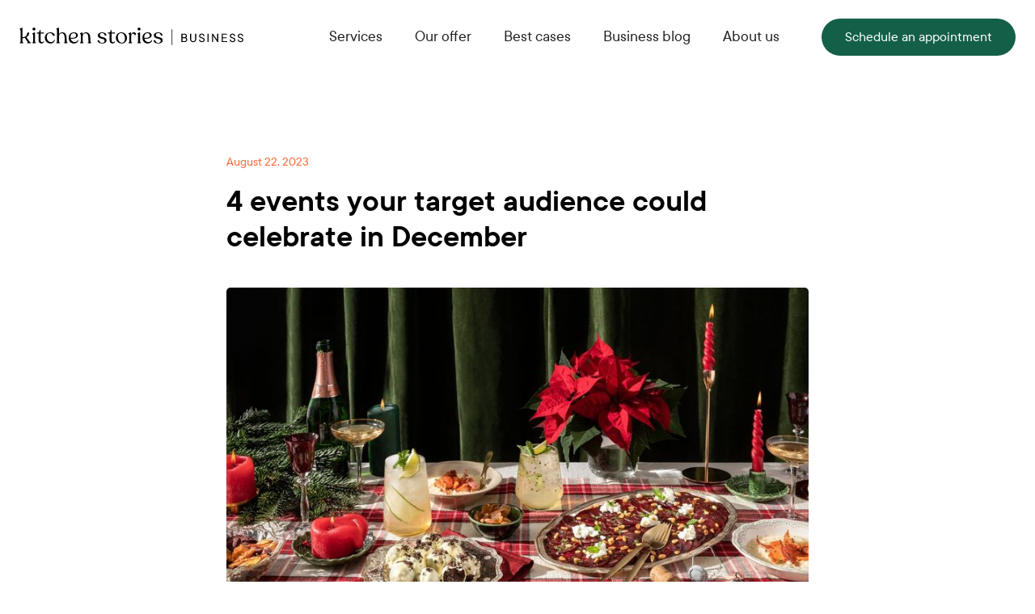

--- FILE ---
content_type: text/html
request_url: https://business.kitchenstories.com/en/post/4-anlasse-die-deine-zielgruppe-im-dezember-feiern-konnte
body_size: 5925
content:
<!DOCTYPE html><!-- Last Published: Mon Dec 01 2025 10:59:51 GMT+0000 (Coordinated Universal Time) --><html data-wf-domain="business.kitchenstories.com" data-wf-page="647f4c015033c43d9a567f33" data-wf-site="611cdcfc2ff07bd73e1fe523" lang="en" data-wf-collection="647f4c015033c43d9a567f42" data-wf-item-slug="4-anlasse-die-deine-zielgruppe-im-dezember-feiern-konnte"><head><meta charset="utf-8"/><title>Kitchen Stories Business</title><link rel="alternate" hrefLang="x-default" href="https://business.kitchenstories.com/post/4-anlasse-die-deine-zielgruppe-im-dezember-feiern-konnte"/><link rel="alternate" hrefLang="de-DE" href="https://business.kitchenstories.com/post/4-anlasse-die-deine-zielgruppe-im-dezember-feiern-konnte"/><link rel="alternate" hrefLang="en" href="https://business.kitchenstories.com/en/post/4-anlasse-die-deine-zielgruppe-im-dezember-feiern-konnte"/><meta content="width=device-width, initial-scale=1" name="viewport"/><link href="https://cdn.prod.website-files.com/611cdcfc2ff07bd73e1fe523/css/kitchenstoriesbusiness.webflow.shared.535036c99.css" rel="stylesheet" type="text/css"/><script type="text/javascript">!function(o,c){var n=c.documentElement,t=" w-mod-";n.className+=t+"js",("ontouchstart"in o||o.DocumentTouch&&c instanceof DocumentTouch)&&(n.className+=t+"touch")}(window,document);</script><link href="https://cdn.prod.website-files.com/611cdcfc2ff07bd73e1fe523/613b6af3d78c3874ffeaef5a_ks-app-icon.png" rel="shortcut icon" type="image/x-icon"/><link href="https://cdn.prod.website-files.com/611cdcfc2ff07bd73e1fe523/613b6b12713edb826969675b_ks-app-icon.png" rel="apple-touch-icon"/><!-- Google Tag Manager -->
<script>(function(w,d,s,l,i){w[l]=w[l]||[];w[l].push({'gtm.start':
new Date().getTime(),event:'gtm.js'});var f=d.getElementsByTagName(s)[0],
j=d.createElement(s),dl=l!='dataLayer'?'&l='+l:'';j.async=true;j.src=
'https://www.googletagmanager.com/gtm.js?id='+i+dl;f.parentNode.insertBefore(j,f);
})(window,document,'script','dataLayer','GTM-NNCDK9W');</script>
<!-- End Google Tag Manager --></head><body class="body"><div class="w-embed w-iframe"><!-- Google Tag Manager (noscript) -->
<noscript><iframe src="https://www.googletagmanager.com/ns.html?id=GTM-NNCDK9W"
height="0" width="0" style="display:none;visibility:hidden"></iframe></noscript>
<!-- End Google Tag Manager (noscript) --></div><div class="sticky-nav white-background"><div class="sticky-nav"><div data-collapse="medium" data-animation="default" data-duration="300" data-w-id="232e9406-d893-8791-7810-0543111a9689" data-easing="ease" data-easing2="ease" role="banner" class="navbar w-nav"><div class="container-1280 w-container"><div class="nav"><div class="nav-wrapper tablet-margin-y-4 w-clearfix"><a href="/en" class="logo w-nav-brand"><img src="https://cdn.prod.website-files.com/611cdcfc2ff07bd73e1fe523/6602f72570460a52227d1b8c_Logo-Business.svg" loading="lazy" width="Auto" height="Auto" alt="" class="business-logo margin-right-16 landscape-margin-right-0"/></a><nav role="navigation" class="nav-menu landscape-padding-8 w-clearfix w-nav-menu"><div class="nav-link tablet-padding-y-2 landscape-padding-bottom-6"><a href="/en/services" class="nav-link-text w-nav-link">Services</a><a href="/en/offer" class="nav-link-text w-nav-link">Our offer</a><a href="/en/case-studies" class="nav-link-text w-nav-link">Best cases</a><a href="/en/blog" class="nav-link-text w-nav-link">Business blog</a><a href="/en/about-us" class="nav-link-text w-nav-link">About us</a><a href="https://meetings-eu1.hubspot.com/lisa-rose/kitchen-stories-1-intro-session?uuid=943c2b64-deeb-45aa-ba82-93338d027205" target="_blank" class="button medium nav-button w-nav-brand"><div class="button-text">Schedule an appointment</div></a></div></nav><div class="menu-button-wrapper"><div class="menu-button w-nav-button"><div class="menu-butotn-icon w-icon-nav-menu"></div></div></div></div></div></div></div></div></div><div class="section-in-base"><div class="container-768 w-container"><div><div class="text-color-3">August 22, 2023</div></div><div class="padding-top-4"><h1 class="heading-2 line-height-075 text-2xl">4 events your target audience could celebrate in December</h1></div><div class="margin-y-10"><img src="https://cdn.prod.website-files.com/611cdcfc2ff07b1eed1fe53a/64e4c634563baf0f4f292c3e_A1342-photo-final-1-4x3.jpg" loading="lazy" alt="" sizes="(max-width: 479px) 90vw, (max-width: 767px) 94vw, 720px" srcset="https://cdn.prod.website-files.com/611cdcfc2ff07b1eed1fe53a/64e4c634563baf0f4f292c3e_A1342-photo-final-1-4x3-p-500.jpg 500w, https://cdn.prod.website-files.com/611cdcfc2ff07b1eed1fe53a/64e4c634563baf0f4f292c3e_A1342-photo-final-1-4x3-p-800.jpg 800w, https://cdn.prod.website-files.com/611cdcfc2ff07b1eed1fe53a/64e4c634563baf0f4f292c3e_A1342-photo-final-1-4x3.jpg 1080w" class="image-12 rounded"/></div><div class="margin-y-4"><div class="text-medium w-richtext"><h5><strong>In addition to Christmas, are there other events to celebrate in December? </strong></h5><p>Yes, although it often seems that way between Christmas trees, advent calendars, cookie baking and Christmas songs, Christmas is in fact far from the only occasion that your target group could celebrate in December. </p><p>Numerous other festivities are often lost in the hustle and bustle of the pre-Christmas period. All the more reason to give them a platform and let your community know that you&#x27;re thinking of them.</p><p>To give you a better overview, we&#x27;ve set out to search and present you ours today: </p><p>‍</p><h3><strong>Top 4 events that your target group could celebrate in December that aren&#x27;t Christmas </strong></h3><p>‍</p><h4><strong>Hanukkah</strong></h4><p>The 8-day Jewish festival starts this year on December 7. It is intended to commemorate the miracle of the rededication of the Second Temple in Jerusalem following the Maccabean Revolt. Although there was only enough oil to keep the menorah candles burning for a single day, the flames continued to burn for eight nights. The daily lighting of a menorah candle is still the focus of the festival today. </p><p>‍</p><h4><strong>Kwanzaa</strong></h4><p>The festival of African-American culture is celebrated annually from December 26 to January 1. The focus is on values such as unity and culture. On each of the seven nights, one of the candles on the Kinara is lit, which stands for one of the seven principles, i.e. values of African culture. On the sixth night, the African festival Karamu traditionally takes place.</p><p>‍</p><h4><strong>St Luciafest/Santa Lucia </strong></h4><p>The Feast of St. Lucia on the Remembrance Day of Saint Lucia and the associated customs are intended to bring joy and brightness to the dark days of the end of the year. Because before the introduction of the Gregorian calendar, the night of December 13 was considered the longest of the year. Today is the winter solstice in Sweden on the night of December 21 or 22, but the traditions of the long Lucia night live on, with the most important elements being wearing white robes and candles, eating traditional saffron pastries and choosing a local Lucia.</p><p>‍</p><h4><strong>New Years Eve </strong></h4><p>All over the world, New Year Day is eagerly awaited and celebrated. What is exciting about this festival is that there are different traditions for this day in different countries around the world, although the ultimate motif always seems to be a new beginning. In Spain, for example, 12 grapes are eaten at midnight, in Denmark old plates are smashed, in Greece an onion is hung outside the front door and in Brazil it goes to the beach. </p><p>‍</p><h5>Your Christmas campaign on Kitchen Stories</h5><p>All marketers have one thing in common: They have to get into the Christmas spirit as early as spring and summer in order to deliver the perfect Christmas campaign at the perfect time. That&#x27;s why (almost) everything in August and September revolves around the best time of the year. We at Kitchen Stories are already deep into Christmas thoughts and processes, and are already planning Christmas content for our community as well as for various brands. You can take a look at a few examples from recent years here:</p><p><a href="https://www.kitchenstories.com/de/stories/gelingsichere-kartoffelklosse-fur-alle-falle" target="_blank">Siemens — Potato dumplings that are safe for every occasion</a></p><p><a href="https://www.kitchenstories.com/de/stories/feiere-dieses-jahr-weihnachten-mal-ein-stuck-mehr-italienisch" target="_blank">Ramazzotti — Celebrate Christmas (a bit more) in Italian this year!</a></p><p><a href="https://www.kitchenstories.com/de/stories/20-einfache-fingerfoods-die-ein-gewohnliches-abendessen-ubertreffen" target="_blank">Miree — recipes and tricks for stress-free eating in December</a></p><p><a href="https://www.kitchenstories.com/de/stories/gegen-den-tristen-winter-helfen-nur-streusel" target="_blank">Günthart — The only thing that can help against the dreary winter is sprinkles!</a></p><p>As every year, we&#x27;ll find the perfect Christmas campaign for your brand, with which you can reach our target group of millions right in their homes. Be it through digital brand campaigns, content sponsorship, product placement or as an exclusive partner for specific categories.</p><p>Got hungry? We are pleased to be able to provide you with free advice on your Christmas campaign in a non-binding meeting: <a href="https://calendly.com/melina-bastakar/kitchen-stories?month=2023-08" target="_blank"><strong>Make an appointment.</strong></a></p><p>‍</p></div></div><div class="flex-row author-bio padding-y-6 margin-top-10"><div class="div-block-14"><img height="100" loading="lazy" width="100" src="https://cdn.prod.website-files.com/611cdcfc2ff07b1eed1fe53a/649bef4be0406b04c848628e_IMG_7378.jpg" alt="" sizes="61.99573516845703px" srcset="https://cdn.prod.website-files.com/611cdcfc2ff07b1eed1fe53a/649bef4be0406b04c848628e_IMG_7378-p-500.jpg 500w, https://cdn.prod.website-files.com/611cdcfc2ff07b1eed1fe53a/649bef4be0406b04c848628e_IMG_7378-p-800.jpg 800w, https://cdn.prod.website-files.com/611cdcfc2ff07b1eed1fe53a/649bef4be0406b04c848628e_IMG_7378-p-1080.jpg 1080w, https://cdn.prod.website-files.com/611cdcfc2ff07b1eed1fe53a/649bef4be0406b04c848628e_IMG_7378.jpg 1701w" class="author-image"/><div class="div-block-15 padding-top-1 margin-left-4"><div class="author-name weight-bold text-medium">Lara Kipper</div><div class="text-block-6 w-dyn-bind-empty"></div></div></div></div></div></div><div class="section-in-small border-top-1px"><div class="container-1280 w-container"><div class="padding-y-4"><h2>Other articles</h2></div><div><div class="w-dyn-list"><div role="list" class="w-dyn-items w-row"><div role="listitem" class="no-underline w-dyn-item w-col w-col-4"><a href="/en/post/auf-eine-brotzeit-und-5-fragen-mit-pauline-konig-bugris-von-funke-digital-gmbh" class="no-underline w-inline-block"><div class="div-block-17"><img src="https://cdn.prod.website-files.com/611cdcfc2ff07b1eed1fe53a/6912356f0d4f71b825fa575c_Screenshot%202025-11-10%20at%2019.56.27.png" loading="lazy" alt="" sizes="(max-width: 479px) 86vw, (max-width: 767px) 91vw, (max-width: 1919px) 30vw, 397.32952880859375px" srcset="https://cdn.prod.website-files.com/611cdcfc2ff07b1eed1fe53a/6912356f0d4f71b825fa575c_Screenshot%202025-11-10%20at%2019.56.27-p-500.png 500w, https://cdn.prod.website-files.com/611cdcfc2ff07b1eed1fe53a/6912356f0d4f71b825fa575c_Screenshot%202025-11-10%20at%2019.56.27-p-800.png 800w, https://cdn.prod.website-files.com/611cdcfc2ff07b1eed1fe53a/6912356f0d4f71b825fa575c_Screenshot%202025-11-10%20at%2019.56.27-p-1080.png 1080w, https://cdn.prod.website-files.com/611cdcfc2ff07b1eed1fe53a/6912356f0d4f71b825fa575c_Screenshot%202025-11-10%20at%2019.56.27.png 1516w" class="rounded"/></div><div class="text-color-3 padding-y-4">November 10, 2025</div><h3 class="heading-2 line-height-075 text-large padding-right-4">Auf eine Brotzeit und 5 Fragen mit Pauline König-Bugris (von FUNKE Digital GmbH)</h3></a></div><div role="listitem" class="no-underline w-dyn-item w-col w-col-4"><a href="/en/post/auf-eine-brotzeit-und-5-fragen-mit-katja-wendel-von-bsh" class="no-underline w-inline-block"><div class="div-block-17"><img src="https://cdn.prod.website-files.com/611cdcfc2ff07b1eed1fe53a/678661866fdad3b98711ce6a_FotoKatja2.png" loading="lazy" alt="" class="rounded"/></div><div class="text-color-3 padding-y-4">January 14, 2025</div><h3 class="heading-2 line-height-075 text-large padding-right-4">Auf eine Brotzeit und 5 Fragen mit Katja Wendel (von BSH)</h3></a></div><div role="listitem" class="no-underline w-dyn-item w-col w-col-4"><a href="/en/post/auf-eine-brotzeit-mit-marco-hartz" class="no-underline w-inline-block"><div class="div-block-17"><img src="https://cdn.prod.website-files.com/611cdcfc2ff07b1eed1fe53a/670d1fd10124a54e8ba4ad4d_Marco_129.jpg" loading="lazy" alt="" sizes="(max-width: 479px) 86vw, (max-width: 767px) 91vw, (max-width: 1919px) 30vw, 397.32952880859375px" srcset="https://cdn.prod.website-files.com/611cdcfc2ff07b1eed1fe53a/670d1fd10124a54e8ba4ad4d_Marco_129-p-500.jpg 500w, https://cdn.prod.website-files.com/611cdcfc2ff07b1eed1fe53a/670d1fd10124a54e8ba4ad4d_Marco_129-p-800.jpg 800w, https://cdn.prod.website-files.com/611cdcfc2ff07b1eed1fe53a/670d1fd10124a54e8ba4ad4d_Marco_129-p-1080.jpg 1080w, https://cdn.prod.website-files.com/611cdcfc2ff07b1eed1fe53a/670d1fd10124a54e8ba4ad4d_Marco_129-p-1600.jpg 1600w, https://cdn.prod.website-files.com/611cdcfc2ff07b1eed1fe53a/670d1fd10124a54e8ba4ad4d_Marco_129-p-2000.jpg 2000w, https://cdn.prod.website-files.com/611cdcfc2ff07b1eed1fe53a/670d1fd10124a54e8ba4ad4d_Marco_129.jpg 2200w" class="rounded"/></div><div class="text-color-3 padding-y-4">October 14, 2024</div><h3 class="heading-2 line-height-075 text-large padding-right-4">Auf eine Brotzeit und 5 Fragen mit Marco Hartz (von Kitchen Stories)</h3></a></div></div></div></div></div></div><footer id="Footer" class="footer"><div class="container-1280 tablet-flex-column-centered w-container"><div class="grid-3-columns footer-grid"><div id="w-node-_3d7f30ac-74a3-8bb9-c7e1-e373b8ca27f2-c6a6f8db" class="div-block-footer left"><div class="text-base">Follow us</div><div class="grid-5-columns social-icons"><a href="https://www.youtube.com/user/1kitchenstories" target="_blank" class="w-inline-block"><img src="https://cdn.prod.website-files.com/611cdcfc2ff07bd73e1fe523/611e80d7dcfd12c0a0d277ff_youtube%201.svg" loading="lazy" alt="" class="icon-image"/></a><a href="https://www.instagram.com/kitchenstories_official/" target="_blank" class="w-inline-block"><img src="https://cdn.prod.website-files.com/611cdcfc2ff07bd73e1fe523/611e80d70b896019733852dd_instagram%201.svg" loading="lazy" alt="" class="icon-image"/></a><a href="https://www.linkedin.com/company/kitchenstories/" target="_blank" class="w-inline-block"><img src="https://cdn.prod.website-files.com/611cdcfc2ff07bd73e1fe523/611e80d757fc7e5fa54d1fe1_linkedin%201.svg" loading="lazy" alt="" class="icon-image"/></a><a href="https://www.facebook.com/KitchenStoriesOfficial" target="_blank" class="w-inline-block"><img src="https://cdn.prod.website-files.com/611cdcfc2ff07bd73e1fe523/611e80d60201061252ca71d3_facebook-square%201.svg" loading="lazy" alt="" class="icon-image"/></a><a href="https://www.pinterest.se/kitchenstories/" target="_blank" class="w-inline-block"><img src="https://cdn.prod.website-files.com/611cdcfc2ff07bd73e1fe523/611e80db6b88d20c67558024_pinterest.svg" loading="lazy" alt="" class="icon-image"/></a></div></div><a id="w-node-b2db00f0-5886-592b-9e91-d620c6a6f8e9-c6a6f8db" href="https://www.kitchenstories.com/de" target="_blank" class="logo-footer w-inline-block"><div></div><img src="https://cdn.prod.website-files.com/611cdcfc2ff07bd73e1fe523/611e7f76973c0f289b7accd3_logo-horizontal-rgb-black.svg" loading="lazy" alt="" class="logo-image"/></a><div id="w-node-b2db00f0-5886-592b-9e91-d620c6a6f8e0-c6a6f8db" class="div-block-footer right"><div class="div-block-26"><div class="text-base tablet-text-align-center">Change language</div><div class="locales-wrapper w-locales-list"><div role="list" class="locales-list w-locales-items"><div role="listitem" class="locale w-locales-item"><a hreflang="de-DE" href="/post/4-anlasse-die-deine-zielgruppe-im-dezember-feiern-konnte" class="text-base-locale">Deutsch</a></div><div role="listitem" class="locale w-locales-item"><a hreflang="en" href="/en/post/4-anlasse-die-deine-zielgruppe-im-dezember-feiern-konnte" aria-current="page" class="text-base-locale w--current">English</a></div></div></div></div></div></div><div class="margin-top-10"><h1 class="heading-5">Made with 💛 in Berlin</h1><p class="paragraph-3">AJNS New Media GmbH | Storkower Strasse 115 | 10407 Berlin | Phone: +49 (0) 30 695 182 91 | Email: hello@kitchenstories.de<br/>Represented by Alexander Bauer<br/>Kitchen Stories is supported by product placement</p></div></div><div class="w-embed w-script"><!-- Start of HubSpot Embed Code -->
<script type="text/javascript" id="hs-script-loader" async defer src="//js-eu1.hs-scripts.com/26740331.js"></script>
<!-- End of HubSpot Embed Code --></div></footer><script src="https://d3e54v103j8qbb.cloudfront.net/js/jquery-3.5.1.min.dc5e7f18c8.js?site=611cdcfc2ff07bd73e1fe523" type="text/javascript" integrity="sha256-9/aliU8dGd2tb6OSsuzixeV4y/faTqgFtohetphbbj0=" crossorigin="anonymous"></script><script src="https://cdn.prod.website-files.com/611cdcfc2ff07bd73e1fe523/js/webflow.schunk.36b8fb49256177c8.js" type="text/javascript"></script><script src="https://cdn.prod.website-files.com/611cdcfc2ff07bd73e1fe523/js/webflow.schunk.d7307238254cc4bd.js" type="text/javascript"></script><script src="https://cdn.prod.website-files.com/611cdcfc2ff07bd73e1fe523/js/webflow.becad03c.364e67e3223ff6ff.js" type="text/javascript"></script></body></html>

--- FILE ---
content_type: text/css
request_url: https://cdn.prod.website-files.com/611cdcfc2ff07bd73e1fe523/css/kitchenstoriesbusiness.webflow.shared.535036c99.css
body_size: 40113
content:
html {
  -webkit-text-size-adjust: 100%;
  -ms-text-size-adjust: 100%;
  font-family: sans-serif;
}

body {
  margin: 0;
}

article, aside, details, figcaption, figure, footer, header, hgroup, main, menu, nav, section, summary {
  display: block;
}

audio, canvas, progress, video {
  vertical-align: baseline;
  display: inline-block;
}

audio:not([controls]) {
  height: 0;
  display: none;
}

[hidden], template {
  display: none;
}

a {
  background-color: #0000;
}

a:active, a:hover {
  outline: 0;
}

abbr[title] {
  border-bottom: 1px dotted;
}

b, strong {
  font-weight: bold;
}

dfn {
  font-style: italic;
}

h1 {
  margin: .67em 0;
  font-size: 2em;
}

mark {
  color: #000;
  background: #ff0;
}

small {
  font-size: 80%;
}

sub, sup {
  vertical-align: baseline;
  font-size: 75%;
  line-height: 0;
  position: relative;
}

sup {
  top: -.5em;
}

sub {
  bottom: -.25em;
}

img {
  border: 0;
}

svg:not(:root) {
  overflow: hidden;
}

hr {
  box-sizing: content-box;
  height: 0;
}

pre {
  overflow: auto;
}

code, kbd, pre, samp {
  font-family: monospace;
  font-size: 1em;
}

button, input, optgroup, select, textarea {
  color: inherit;
  font: inherit;
  margin: 0;
}

button {
  overflow: visible;
}

button, select {
  text-transform: none;
}

button, html input[type="button"], input[type="reset"] {
  -webkit-appearance: button;
  cursor: pointer;
}

button[disabled], html input[disabled] {
  cursor: default;
}

button::-moz-focus-inner, input::-moz-focus-inner {
  border: 0;
  padding: 0;
}

input {
  line-height: normal;
}

input[type="checkbox"], input[type="radio"] {
  box-sizing: border-box;
  padding: 0;
}

input[type="number"]::-webkit-inner-spin-button, input[type="number"]::-webkit-outer-spin-button {
  height: auto;
}

input[type="search"] {
  -webkit-appearance: none;
}

input[type="search"]::-webkit-search-cancel-button, input[type="search"]::-webkit-search-decoration {
  -webkit-appearance: none;
}

legend {
  border: 0;
  padding: 0;
}

textarea {
  overflow: auto;
}

optgroup {
  font-weight: bold;
}

table {
  border-collapse: collapse;
  border-spacing: 0;
}

td, th {
  padding: 0;
}

@font-face {
  font-family: webflow-icons;
  src: url("[data-uri]") format("truetype");
  font-weight: normal;
  font-style: normal;
}

[class^="w-icon-"], [class*=" w-icon-"] {
  speak: none;
  font-variant: normal;
  text-transform: none;
  -webkit-font-smoothing: antialiased;
  -moz-osx-font-smoothing: grayscale;
  font-style: normal;
  font-weight: normal;
  line-height: 1;
  font-family: webflow-icons !important;
}

.w-icon-slider-right:before {
  content: "";
}

.w-icon-slider-left:before {
  content: "";
}

.w-icon-nav-menu:before {
  content: "";
}

.w-icon-arrow-down:before, .w-icon-dropdown-toggle:before {
  content: "";
}

.w-icon-file-upload-remove:before {
  content: "";
}

.w-icon-file-upload-icon:before {
  content: "";
}

* {
  box-sizing: border-box;
}

html {
  height: 100%;
}

body {
  color: #333;
  background-color: #fff;
  min-height: 100%;
  margin: 0;
  font-family: Arial, sans-serif;
  font-size: 14px;
  line-height: 20px;
}

img {
  vertical-align: middle;
  max-width: 100%;
  display: inline-block;
}

html.w-mod-touch * {
  background-attachment: scroll !important;
}

.w-block {
  display: block;
}

.w-inline-block {
  max-width: 100%;
  display: inline-block;
}

.w-clearfix:before, .w-clearfix:after {
  content: " ";
  grid-area: 1 / 1 / 2 / 2;
  display: table;
}

.w-clearfix:after {
  clear: both;
}

.w-hidden {
  display: none;
}

.w-button {
  color: #fff;
  line-height: inherit;
  cursor: pointer;
  background-color: #3898ec;
  border: 0;
  border-radius: 0;
  padding: 9px 15px;
  text-decoration: none;
  display: inline-block;
}

input.w-button {
  -webkit-appearance: button;
}

html[data-w-dynpage] [data-w-cloak] {
  color: #0000 !important;
}

.w-code-block {
  margin: unset;
}

pre.w-code-block code {
  all: inherit;
}

.w-optimization {
  display: contents;
}

.w-webflow-badge, .w-webflow-badge > img {
  box-sizing: unset;
  width: unset;
  height: unset;
  max-height: unset;
  max-width: unset;
  min-height: unset;
  min-width: unset;
  margin: unset;
  padding: unset;
  float: unset;
  clear: unset;
  border: unset;
  border-radius: unset;
  background: unset;
  background-image: unset;
  background-position: unset;
  background-size: unset;
  background-repeat: unset;
  background-origin: unset;
  background-clip: unset;
  background-attachment: unset;
  background-color: unset;
  box-shadow: unset;
  transform: unset;
  direction: unset;
  font-family: unset;
  font-weight: unset;
  color: unset;
  font-size: unset;
  line-height: unset;
  font-style: unset;
  font-variant: unset;
  text-align: unset;
  letter-spacing: unset;
  -webkit-text-decoration: unset;
  text-decoration: unset;
  text-indent: unset;
  text-transform: unset;
  list-style-type: unset;
  text-shadow: unset;
  vertical-align: unset;
  cursor: unset;
  white-space: unset;
  word-break: unset;
  word-spacing: unset;
  word-wrap: unset;
  transition: unset;
}

.w-webflow-badge {
  white-space: nowrap;
  cursor: pointer;
  box-shadow: 0 0 0 1px #0000001a, 0 1px 3px #0000001a;
  visibility: visible !important;
  opacity: 1 !important;
  z-index: 2147483647 !important;
  color: #aaadb0 !important;
  overflow: unset !important;
  background-color: #fff !important;
  border-radius: 3px !important;
  width: auto !important;
  height: auto !important;
  margin: 0 !important;
  padding: 6px !important;
  font-size: 12px !important;
  line-height: 14px !important;
  text-decoration: none !important;
  display: inline-block !important;
  position: fixed !important;
  inset: auto 12px 12px auto !important;
  transform: none !important;
}

.w-webflow-badge > img {
  position: unset;
  visibility: unset !important;
  opacity: 1 !important;
  vertical-align: middle !important;
  display: inline-block !important;
}

h1, h2, h3, h4, h5, h6 {
  margin-bottom: 10px;
  font-weight: bold;
}

h1 {
  margin-top: 20px;
  font-size: 38px;
  line-height: 44px;
}

h2 {
  margin-top: 20px;
  font-size: 32px;
  line-height: 36px;
}

h3 {
  margin-top: 20px;
  font-size: 24px;
  line-height: 30px;
}

h4 {
  margin-top: 10px;
  font-size: 18px;
  line-height: 24px;
}

h5 {
  margin-top: 10px;
  font-size: 14px;
  line-height: 20px;
}

h6 {
  margin-top: 10px;
  font-size: 12px;
  line-height: 18px;
}

p {
  margin-top: 0;
  margin-bottom: 10px;
}

blockquote {
  border-left: 5px solid #e2e2e2;
  margin: 0 0 10px;
  padding: 10px 20px;
  font-size: 18px;
  line-height: 22px;
}

figure {
  margin: 0 0 10px;
}

figcaption {
  text-align: center;
  margin-top: 5px;
}

ul, ol {
  margin-top: 0;
  margin-bottom: 10px;
  padding-left: 40px;
}

.w-list-unstyled {
  padding-left: 0;
  list-style: none;
}

.w-embed:before, .w-embed:after {
  content: " ";
  grid-area: 1 / 1 / 2 / 2;
  display: table;
}

.w-embed:after {
  clear: both;
}

.w-video {
  width: 100%;
  padding: 0;
  position: relative;
}

.w-video iframe, .w-video object, .w-video embed {
  border: none;
  width: 100%;
  height: 100%;
  position: absolute;
  top: 0;
  left: 0;
}

fieldset {
  border: 0;
  margin: 0;
  padding: 0;
}

button, [type="button"], [type="reset"] {
  cursor: pointer;
  -webkit-appearance: button;
  border: 0;
}

.w-form {
  margin: 0 0 15px;
}

.w-form-done {
  text-align: center;
  background-color: #ddd;
  padding: 20px;
  display: none;
}

.w-form-fail {
  background-color: #ffdede;
  margin-top: 10px;
  padding: 10px;
  display: none;
}

label {
  margin-bottom: 5px;
  font-weight: bold;
  display: block;
}

.w-input, .w-select {
  color: #333;
  vertical-align: middle;
  background-color: #fff;
  border: 1px solid #ccc;
  width: 100%;
  height: 38px;
  margin-bottom: 10px;
  padding: 8px 12px;
  font-size: 14px;
  line-height: 1.42857;
  display: block;
}

.w-input::placeholder, .w-select::placeholder {
  color: #999;
}

.w-input:focus, .w-select:focus {
  border-color: #3898ec;
  outline: 0;
}

.w-input[disabled], .w-select[disabled], .w-input[readonly], .w-select[readonly], fieldset[disabled] .w-input, fieldset[disabled] .w-select {
  cursor: not-allowed;
}

.w-input[disabled]:not(.w-input-disabled), .w-select[disabled]:not(.w-input-disabled), .w-input[readonly], .w-select[readonly], fieldset[disabled]:not(.w-input-disabled) .w-input, fieldset[disabled]:not(.w-input-disabled) .w-select {
  background-color: #eee;
}

textarea.w-input, textarea.w-select {
  height: auto;
}

.w-select {
  background-color: #f3f3f3;
}

.w-select[multiple] {
  height: auto;
}

.w-form-label {
  cursor: pointer;
  margin-bottom: 0;
  font-weight: normal;
  display: inline-block;
}

.w-radio {
  margin-bottom: 5px;
  padding-left: 20px;
  display: block;
}

.w-radio:before, .w-radio:after {
  content: " ";
  grid-area: 1 / 1 / 2 / 2;
  display: table;
}

.w-radio:after {
  clear: both;
}

.w-radio-input {
  float: left;
  margin: 3px 0 0 -20px;
  line-height: normal;
}

.w-file-upload {
  margin-bottom: 10px;
  display: block;
}

.w-file-upload-input {
  opacity: 0;
  z-index: -100;
  width: .1px;
  height: .1px;
  position: absolute;
  overflow: hidden;
}

.w-file-upload-default, .w-file-upload-uploading, .w-file-upload-success {
  color: #333;
  display: inline-block;
}

.w-file-upload-error {
  margin-top: 10px;
  display: block;
}

.w-file-upload-default.w-hidden, .w-file-upload-uploading.w-hidden, .w-file-upload-error.w-hidden, .w-file-upload-success.w-hidden {
  display: none;
}

.w-file-upload-uploading-btn {
  cursor: pointer;
  background-color: #fafafa;
  border: 1px solid #ccc;
  margin: 0;
  padding: 8px 12px;
  font-size: 14px;
  font-weight: normal;
  display: flex;
}

.w-file-upload-file {
  background-color: #fafafa;
  border: 1px solid #ccc;
  flex-grow: 1;
  justify-content: space-between;
  margin: 0;
  padding: 8px 9px 8px 11px;
  display: flex;
}

.w-file-upload-file-name {
  font-size: 14px;
  font-weight: normal;
  display: block;
}

.w-file-remove-link {
  cursor: pointer;
  width: auto;
  height: auto;
  margin-top: 3px;
  margin-left: 10px;
  padding: 3px;
  display: block;
}

.w-icon-file-upload-remove {
  margin: auto;
  font-size: 10px;
}

.w-file-upload-error-msg {
  color: #ea384c;
  padding: 2px 0;
  display: inline-block;
}

.w-file-upload-info {
  padding: 0 12px;
  line-height: 38px;
  display: inline-block;
}

.w-file-upload-label {
  cursor: pointer;
  background-color: #fafafa;
  border: 1px solid #ccc;
  margin: 0;
  padding: 8px 12px;
  font-size: 14px;
  font-weight: normal;
  display: inline-block;
}

.w-icon-file-upload-icon, .w-icon-file-upload-uploading {
  width: 20px;
  margin-right: 8px;
  display: inline-block;
}

.w-icon-file-upload-uploading {
  height: 20px;
}

.w-container {
  max-width: 940px;
  margin-left: auto;
  margin-right: auto;
}

.w-container:before, .w-container:after {
  content: " ";
  grid-area: 1 / 1 / 2 / 2;
  display: table;
}

.w-container:after {
  clear: both;
}

.w-container .w-row {
  margin-left: -10px;
  margin-right: -10px;
}

.w-row:before, .w-row:after {
  content: " ";
  grid-area: 1 / 1 / 2 / 2;
  display: table;
}

.w-row:after {
  clear: both;
}

.w-row .w-row {
  margin-left: 0;
  margin-right: 0;
}

.w-col {
  float: left;
  width: 100%;
  min-height: 1px;
  padding-left: 10px;
  padding-right: 10px;
  position: relative;
}

.w-col .w-col {
  padding-left: 0;
  padding-right: 0;
}

.w-col-1 {
  width: 8.33333%;
}

.w-col-2 {
  width: 16.6667%;
}

.w-col-3 {
  width: 25%;
}

.w-col-4 {
  width: 33.3333%;
}

.w-col-5 {
  width: 41.6667%;
}

.w-col-6 {
  width: 50%;
}

.w-col-7 {
  width: 58.3333%;
}

.w-col-8 {
  width: 66.6667%;
}

.w-col-9 {
  width: 75%;
}

.w-col-10 {
  width: 83.3333%;
}

.w-col-11 {
  width: 91.6667%;
}

.w-col-12 {
  width: 100%;
}

.w-hidden-main {
  display: none !important;
}

@media screen and (max-width: 991px) {
  .w-container {
    max-width: 728px;
  }

  .w-hidden-main {
    display: inherit !important;
  }

  .w-hidden-medium {
    display: none !important;
  }

  .w-col-medium-1 {
    width: 8.33333%;
  }

  .w-col-medium-2 {
    width: 16.6667%;
  }

  .w-col-medium-3 {
    width: 25%;
  }

  .w-col-medium-4 {
    width: 33.3333%;
  }

  .w-col-medium-5 {
    width: 41.6667%;
  }

  .w-col-medium-6 {
    width: 50%;
  }

  .w-col-medium-7 {
    width: 58.3333%;
  }

  .w-col-medium-8 {
    width: 66.6667%;
  }

  .w-col-medium-9 {
    width: 75%;
  }

  .w-col-medium-10 {
    width: 83.3333%;
  }

  .w-col-medium-11 {
    width: 91.6667%;
  }

  .w-col-medium-12 {
    width: 100%;
  }

  .w-col-stack {
    width: 100%;
    left: auto;
    right: auto;
  }
}

@media screen and (max-width: 767px) {
  .w-hidden-main, .w-hidden-medium {
    display: inherit !important;
  }

  .w-hidden-small {
    display: none !important;
  }

  .w-row, .w-container .w-row {
    margin-left: 0;
    margin-right: 0;
  }

  .w-col {
    width: 100%;
    left: auto;
    right: auto;
  }

  .w-col-small-1 {
    width: 8.33333%;
  }

  .w-col-small-2 {
    width: 16.6667%;
  }

  .w-col-small-3 {
    width: 25%;
  }

  .w-col-small-4 {
    width: 33.3333%;
  }

  .w-col-small-5 {
    width: 41.6667%;
  }

  .w-col-small-6 {
    width: 50%;
  }

  .w-col-small-7 {
    width: 58.3333%;
  }

  .w-col-small-8 {
    width: 66.6667%;
  }

  .w-col-small-9 {
    width: 75%;
  }

  .w-col-small-10 {
    width: 83.3333%;
  }

  .w-col-small-11 {
    width: 91.6667%;
  }

  .w-col-small-12 {
    width: 100%;
  }
}

@media screen and (max-width: 479px) {
  .w-container {
    max-width: none;
  }

  .w-hidden-main, .w-hidden-medium, .w-hidden-small {
    display: inherit !important;
  }

  .w-hidden-tiny {
    display: none !important;
  }

  .w-col {
    width: 100%;
  }

  .w-col-tiny-1 {
    width: 8.33333%;
  }

  .w-col-tiny-2 {
    width: 16.6667%;
  }

  .w-col-tiny-3 {
    width: 25%;
  }

  .w-col-tiny-4 {
    width: 33.3333%;
  }

  .w-col-tiny-5 {
    width: 41.6667%;
  }

  .w-col-tiny-6 {
    width: 50%;
  }

  .w-col-tiny-7 {
    width: 58.3333%;
  }

  .w-col-tiny-8 {
    width: 66.6667%;
  }

  .w-col-tiny-9 {
    width: 75%;
  }

  .w-col-tiny-10 {
    width: 83.3333%;
  }

  .w-col-tiny-11 {
    width: 91.6667%;
  }

  .w-col-tiny-12 {
    width: 100%;
  }
}

.w-widget {
  position: relative;
}

.w-widget-map {
  width: 100%;
  height: 400px;
}

.w-widget-map label {
  width: auto;
  display: inline;
}

.w-widget-map img {
  max-width: inherit;
}

.w-widget-map .gm-style-iw {
  text-align: center;
}

.w-widget-map .gm-style-iw > button {
  display: none !important;
}

.w-widget-twitter {
  overflow: hidden;
}

.w-widget-twitter-count-shim {
  vertical-align: top;
  text-align: center;
  background: #fff;
  border: 1px solid #758696;
  border-radius: 3px;
  width: 28px;
  height: 20px;
  display: inline-block;
  position: relative;
}

.w-widget-twitter-count-shim * {
  pointer-events: none;
  -webkit-user-select: none;
  user-select: none;
}

.w-widget-twitter-count-shim .w-widget-twitter-count-inner {
  text-align: center;
  color: #999;
  font-family: serif;
  font-size: 15px;
  line-height: 12px;
  position: relative;
}

.w-widget-twitter-count-shim .w-widget-twitter-count-clear {
  display: block;
  position: relative;
}

.w-widget-twitter-count-shim.w--large {
  width: 36px;
  height: 28px;
}

.w-widget-twitter-count-shim.w--large .w-widget-twitter-count-inner {
  font-size: 18px;
  line-height: 18px;
}

.w-widget-twitter-count-shim:not(.w--vertical) {
  margin-left: 5px;
  margin-right: 8px;
}

.w-widget-twitter-count-shim:not(.w--vertical).w--large {
  margin-left: 6px;
}

.w-widget-twitter-count-shim:not(.w--vertical):before, .w-widget-twitter-count-shim:not(.w--vertical):after {
  content: " ";
  pointer-events: none;
  border: solid #0000;
  width: 0;
  height: 0;
  position: absolute;
  top: 50%;
  left: 0;
}

.w-widget-twitter-count-shim:not(.w--vertical):before {
  border-width: 4px;
  border-color: #75869600 #5d6c7b #75869600 #75869600;
  margin-top: -4px;
  margin-left: -9px;
}

.w-widget-twitter-count-shim:not(.w--vertical).w--large:before {
  border-width: 5px;
  margin-top: -5px;
  margin-left: -10px;
}

.w-widget-twitter-count-shim:not(.w--vertical):after {
  border-width: 4px;
  border-color: #fff0 #fff #fff0 #fff0;
  margin-top: -4px;
  margin-left: -8px;
}

.w-widget-twitter-count-shim:not(.w--vertical).w--large:after {
  border-width: 5px;
  margin-top: -5px;
  margin-left: -9px;
}

.w-widget-twitter-count-shim.w--vertical {
  width: 61px;
  height: 33px;
  margin-bottom: 8px;
}

.w-widget-twitter-count-shim.w--vertical:before, .w-widget-twitter-count-shim.w--vertical:after {
  content: " ";
  pointer-events: none;
  border: solid #0000;
  width: 0;
  height: 0;
  position: absolute;
  top: 100%;
  left: 50%;
}

.w-widget-twitter-count-shim.w--vertical:before {
  border-width: 5px;
  border-color: #5d6c7b #75869600 #75869600;
  margin-left: -5px;
}

.w-widget-twitter-count-shim.w--vertical:after {
  border-width: 4px;
  border-color: #fff #fff0 #fff0;
  margin-left: -4px;
}

.w-widget-twitter-count-shim.w--vertical .w-widget-twitter-count-inner {
  font-size: 18px;
  line-height: 22px;
}

.w-widget-twitter-count-shim.w--vertical.w--large {
  width: 76px;
}

.w-background-video {
  color: #fff;
  height: 500px;
  position: relative;
  overflow: hidden;
}

.w-background-video > video {
  object-fit: cover;
  z-index: -100;
  background-position: 50%;
  background-size: cover;
  width: 100%;
  height: 100%;
  margin: auto;
  position: absolute;
  inset: -100%;
}

.w-background-video > video::-webkit-media-controls-start-playback-button {
  -webkit-appearance: none;
  display: none !important;
}

.w-background-video--control {
  background-color: #0000;
  padding: 0;
  position: absolute;
  bottom: 1em;
  right: 1em;
}

.w-background-video--control > [hidden] {
  display: none !important;
}

.w-slider {
  text-align: center;
  clear: both;
  -webkit-tap-highlight-color: #0000;
  tap-highlight-color: #0000;
  background: #ddd;
  height: 300px;
  position: relative;
}

.w-slider-mask {
  z-index: 1;
  white-space: nowrap;
  height: 100%;
  display: block;
  position: relative;
  left: 0;
  right: 0;
  overflow: hidden;
}

.w-slide {
  vertical-align: top;
  white-space: normal;
  text-align: left;
  width: 100%;
  height: 100%;
  display: inline-block;
  position: relative;
}

.w-slider-nav {
  z-index: 2;
  text-align: center;
  -webkit-tap-highlight-color: #0000;
  tap-highlight-color: #0000;
  height: 40px;
  margin: auto;
  padding-top: 10px;
  position: absolute;
  inset: auto 0 0;
}

.w-slider-nav.w-round > div {
  border-radius: 100%;
}

.w-slider-nav.w-num > div {
  font-size: inherit;
  line-height: inherit;
  width: auto;
  height: auto;
  padding: .2em .5em;
}

.w-slider-nav.w-shadow > div {
  box-shadow: 0 0 3px #3336;
}

.w-slider-nav-invert {
  color: #fff;
}

.w-slider-nav-invert > div {
  background-color: #2226;
}

.w-slider-nav-invert > div.w-active {
  background-color: #222;
}

.w-slider-dot {
  cursor: pointer;
  background-color: #fff6;
  width: 1em;
  height: 1em;
  margin: 0 3px .5em;
  transition: background-color .1s, color .1s;
  display: inline-block;
  position: relative;
}

.w-slider-dot.w-active {
  background-color: #fff;
}

.w-slider-dot:focus {
  outline: none;
  box-shadow: 0 0 0 2px #fff;
}

.w-slider-dot:focus.w-active {
  box-shadow: none;
}

.w-slider-arrow-left, .w-slider-arrow-right {
  cursor: pointer;
  color: #fff;
  -webkit-tap-highlight-color: #0000;
  tap-highlight-color: #0000;
  -webkit-user-select: none;
  user-select: none;
  width: 80px;
  margin: auto;
  font-size: 40px;
  position: absolute;
  inset: 0;
  overflow: hidden;
}

.w-slider-arrow-left [class^="w-icon-"], .w-slider-arrow-right [class^="w-icon-"], .w-slider-arrow-left [class*=" w-icon-"], .w-slider-arrow-right [class*=" w-icon-"] {
  position: absolute;
}

.w-slider-arrow-left:focus, .w-slider-arrow-right:focus {
  outline: 0;
}

.w-slider-arrow-left {
  z-index: 3;
  right: auto;
}

.w-slider-arrow-right {
  z-index: 4;
  left: auto;
}

.w-icon-slider-left, .w-icon-slider-right {
  width: 1em;
  height: 1em;
  margin: auto;
  inset: 0;
}

.w-slider-aria-label {
  clip: rect(0 0 0 0);
  border: 0;
  width: 1px;
  height: 1px;
  margin: -1px;
  padding: 0;
  position: absolute;
  overflow: hidden;
}

.w-slider-force-show {
  display: block !important;
}

.w-dropdown {
  text-align: left;
  z-index: 900;
  margin-left: auto;
  margin-right: auto;
  display: inline-block;
  position: relative;
}

.w-dropdown-btn, .w-dropdown-toggle, .w-dropdown-link {
  vertical-align: top;
  color: #222;
  text-align: left;
  white-space: nowrap;
  margin-left: auto;
  margin-right: auto;
  padding: 20px;
  text-decoration: none;
  position: relative;
}

.w-dropdown-toggle {
  -webkit-user-select: none;
  user-select: none;
  cursor: pointer;
  padding-right: 40px;
  display: inline-block;
}

.w-dropdown-toggle:focus {
  outline: 0;
}

.w-icon-dropdown-toggle {
  width: 1em;
  height: 1em;
  margin: auto 20px auto auto;
  position: absolute;
  top: 0;
  bottom: 0;
  right: 0;
}

.w-dropdown-list {
  background: #ddd;
  min-width: 100%;
  display: none;
  position: absolute;
}

.w-dropdown-list.w--open {
  display: block;
}

.w-dropdown-link {
  color: #222;
  padding: 10px 20px;
  display: block;
}

.w-dropdown-link.w--current {
  color: #0082f3;
}

.w-dropdown-link:focus {
  outline: 0;
}

@media screen and (max-width: 767px) {
  .w-nav-brand {
    padding-left: 10px;
  }
}

.w-lightbox-backdrop {
  cursor: auto;
  letter-spacing: normal;
  text-indent: 0;
  text-shadow: none;
  text-transform: none;
  visibility: visible;
  white-space: normal;
  word-break: normal;
  word-spacing: normal;
  word-wrap: normal;
  color: #fff;
  text-align: center;
  z-index: 2000;
  opacity: 0;
  -webkit-user-select: none;
  -moz-user-select: none;
  -webkit-tap-highlight-color: transparent;
  background: #000000e6;
  outline: 0;
  font-family: Helvetica Neue, Helvetica, Ubuntu, Segoe UI, Verdana, sans-serif;
  font-size: 17px;
  font-style: normal;
  font-weight: 300;
  line-height: 1.2;
  list-style: disc;
  position: fixed;
  inset: 0;
  -webkit-transform: translate(0);
}

.w-lightbox-backdrop, .w-lightbox-container {
  -webkit-overflow-scrolling: touch;
  height: 100%;
  overflow: auto;
}

.w-lightbox-content {
  height: 100vh;
  position: relative;
  overflow: hidden;
}

.w-lightbox-view {
  opacity: 0;
  width: 100vw;
  height: 100vh;
  position: absolute;
}

.w-lightbox-view:before {
  content: "";
  height: 100vh;
}

.w-lightbox-group, .w-lightbox-group .w-lightbox-view, .w-lightbox-group .w-lightbox-view:before {
  height: 86vh;
}

.w-lightbox-frame, .w-lightbox-view:before {
  vertical-align: middle;
  display: inline-block;
}

.w-lightbox-figure {
  margin: 0;
  position: relative;
}

.w-lightbox-group .w-lightbox-figure {
  cursor: pointer;
}

.w-lightbox-img {
  width: auto;
  max-width: none;
  height: auto;
}

.w-lightbox-image {
  float: none;
  max-width: 100vw;
  max-height: 100vh;
  display: block;
}

.w-lightbox-group .w-lightbox-image {
  max-height: 86vh;
}

.w-lightbox-caption {
  text-align: left;
  text-overflow: ellipsis;
  white-space: nowrap;
  background: #0006;
  padding: .5em 1em;
  position: absolute;
  bottom: 0;
  left: 0;
  right: 0;
  overflow: hidden;
}

.w-lightbox-embed {
  width: 100%;
  height: 100%;
  position: absolute;
  inset: 0;
}

.w-lightbox-control {
  cursor: pointer;
  background-position: center;
  background-repeat: no-repeat;
  background-size: 24px;
  width: 4em;
  transition: all .3s;
  position: absolute;
  top: 0;
}

.w-lightbox-left {
  background-image: url("[data-uri]");
  display: none;
  bottom: 0;
  left: 0;
}

.w-lightbox-right {
  background-image: url("[data-uri]");
  display: none;
  bottom: 0;
  right: 0;
}

.w-lightbox-close {
  background-image: url("[data-uri]");
  background-size: 18px;
  height: 2.6em;
  right: 0;
}

.w-lightbox-strip {
  white-space: nowrap;
  padding: 0 1vh;
  line-height: 0;
  position: absolute;
  bottom: 0;
  left: 0;
  right: 0;
  overflow: auto hidden;
}

.w-lightbox-item {
  box-sizing: content-box;
  cursor: pointer;
  width: 10vh;
  padding: 2vh 1vh;
  display: inline-block;
  -webkit-transform: translate3d(0, 0, 0);
}

.w-lightbox-active {
  opacity: .3;
}

.w-lightbox-thumbnail {
  background: #222;
  height: 10vh;
  position: relative;
  overflow: hidden;
}

.w-lightbox-thumbnail-image {
  position: absolute;
  top: 0;
  left: 0;
}

.w-lightbox-thumbnail .w-lightbox-tall {
  width: 100%;
  top: 50%;
  transform: translate(0, -50%);
}

.w-lightbox-thumbnail .w-lightbox-wide {
  height: 100%;
  left: 50%;
  transform: translate(-50%);
}

.w-lightbox-spinner {
  box-sizing: border-box;
  border: 5px solid #0006;
  border-radius: 50%;
  width: 40px;
  height: 40px;
  margin-top: -20px;
  margin-left: -20px;
  animation: .8s linear infinite spin;
  position: absolute;
  top: 50%;
  left: 50%;
}

.w-lightbox-spinner:after {
  content: "";
  border: 3px solid #0000;
  border-bottom-color: #fff;
  border-radius: 50%;
  position: absolute;
  inset: -4px;
}

.w-lightbox-hide {
  display: none;
}

.w-lightbox-noscroll {
  overflow: hidden;
}

@media (min-width: 768px) {
  .w-lightbox-content {
    height: 96vh;
    margin-top: 2vh;
  }

  .w-lightbox-view, .w-lightbox-view:before {
    height: 96vh;
  }

  .w-lightbox-group, .w-lightbox-group .w-lightbox-view, .w-lightbox-group .w-lightbox-view:before {
    height: 84vh;
  }

  .w-lightbox-image {
    max-width: 96vw;
    max-height: 96vh;
  }

  .w-lightbox-group .w-lightbox-image {
    max-width: 82.3vw;
    max-height: 84vh;
  }

  .w-lightbox-left, .w-lightbox-right {
    opacity: .5;
    display: block;
  }

  .w-lightbox-close {
    opacity: .8;
  }

  .w-lightbox-control:hover {
    opacity: 1;
  }
}

.w-lightbox-inactive, .w-lightbox-inactive:hover {
  opacity: 0;
}

.w-richtext:before, .w-richtext:after {
  content: " ";
  grid-area: 1 / 1 / 2 / 2;
  display: table;
}

.w-richtext:after {
  clear: both;
}

.w-richtext[contenteditable="true"]:before, .w-richtext[contenteditable="true"]:after {
  white-space: initial;
}

.w-richtext ol, .w-richtext ul {
  overflow: hidden;
}

.w-richtext .w-richtext-figure-selected.w-richtext-figure-type-video div:after, .w-richtext .w-richtext-figure-selected[data-rt-type="video"] div:after, .w-richtext .w-richtext-figure-selected.w-richtext-figure-type-image div, .w-richtext .w-richtext-figure-selected[data-rt-type="image"] div {
  outline: 2px solid #2895f7;
}

.w-richtext figure.w-richtext-figure-type-video > div:after, .w-richtext figure[data-rt-type="video"] > div:after {
  content: "";
  display: none;
  position: absolute;
  inset: 0;
}

.w-richtext figure {
  max-width: 60%;
  position: relative;
}

.w-richtext figure > div:before {
  cursor: default !important;
}

.w-richtext figure img {
  width: 100%;
}

.w-richtext figure figcaption.w-richtext-figcaption-placeholder {
  opacity: .6;
}

.w-richtext figure div {
  color: #0000;
  font-size: 0;
}

.w-richtext figure.w-richtext-figure-type-image, .w-richtext figure[data-rt-type="image"] {
  display: table;
}

.w-richtext figure.w-richtext-figure-type-image > div, .w-richtext figure[data-rt-type="image"] > div {
  display: inline-block;
}

.w-richtext figure.w-richtext-figure-type-image > figcaption, .w-richtext figure[data-rt-type="image"] > figcaption {
  caption-side: bottom;
  display: table-caption;
}

.w-richtext figure.w-richtext-figure-type-video, .w-richtext figure[data-rt-type="video"] {
  width: 60%;
  height: 0;
}

.w-richtext figure.w-richtext-figure-type-video iframe, .w-richtext figure[data-rt-type="video"] iframe {
  width: 100%;
  height: 100%;
  position: absolute;
  top: 0;
  left: 0;
}

.w-richtext figure.w-richtext-figure-type-video > div, .w-richtext figure[data-rt-type="video"] > div {
  width: 100%;
}

.w-richtext figure.w-richtext-align-center {
  clear: both;
  margin-left: auto;
  margin-right: auto;
}

.w-richtext figure.w-richtext-align-center.w-richtext-figure-type-image > div, .w-richtext figure.w-richtext-align-center[data-rt-type="image"] > div {
  max-width: 100%;
}

.w-richtext figure.w-richtext-align-normal {
  clear: both;
}

.w-richtext figure.w-richtext-align-fullwidth {
  text-align: center;
  clear: both;
  width: 100%;
  max-width: 100%;
  margin-left: auto;
  margin-right: auto;
  display: block;
}

.w-richtext figure.w-richtext-align-fullwidth > div {
  padding-bottom: inherit;
  display: inline-block;
}

.w-richtext figure.w-richtext-align-fullwidth > figcaption {
  display: block;
}

.w-richtext figure.w-richtext-align-floatleft {
  float: left;
  clear: none;
  margin-right: 15px;
}

.w-richtext figure.w-richtext-align-floatright {
  float: right;
  clear: none;
  margin-left: 15px;
}

.w-nav {
  z-index: 1000;
  background: #ddd;
  position: relative;
}

.w-nav:before, .w-nav:after {
  content: " ";
  grid-area: 1 / 1 / 2 / 2;
  display: table;
}

.w-nav:after {
  clear: both;
}

.w-nav-brand {
  float: left;
  color: #333;
  text-decoration: none;
  position: relative;
}

.w-nav-link {
  vertical-align: top;
  color: #222;
  text-align: left;
  margin-left: auto;
  margin-right: auto;
  padding: 20px;
  text-decoration: none;
  display: inline-block;
  position: relative;
}

.w-nav-link.w--current {
  color: #0082f3;
}

.w-nav-menu {
  float: right;
  position: relative;
}

[data-nav-menu-open] {
  text-align: center;
  background: #c8c8c8;
  min-width: 200px;
  position: absolute;
  top: 100%;
  left: 0;
  right: 0;
  overflow: visible;
  display: block !important;
}

.w--nav-link-open {
  display: block;
  position: relative;
}

.w-nav-overlay {
  width: 100%;
  display: none;
  position: absolute;
  top: 100%;
  left: 0;
  right: 0;
  overflow: hidden;
}

.w-nav-overlay [data-nav-menu-open] {
  top: 0;
}

.w-nav[data-animation="over-left"] .w-nav-overlay {
  width: auto;
}

.w-nav[data-animation="over-left"] .w-nav-overlay, .w-nav[data-animation="over-left"] [data-nav-menu-open] {
  z-index: 1;
  top: 0;
  right: auto;
}

.w-nav[data-animation="over-right"] .w-nav-overlay {
  width: auto;
}

.w-nav[data-animation="over-right"] .w-nav-overlay, .w-nav[data-animation="over-right"] [data-nav-menu-open] {
  z-index: 1;
  top: 0;
  left: auto;
}

.w-nav-button {
  float: right;
  cursor: pointer;
  -webkit-tap-highlight-color: #0000;
  tap-highlight-color: #0000;
  -webkit-user-select: none;
  user-select: none;
  padding: 18px;
  font-size: 24px;
  display: none;
  position: relative;
}

.w-nav-button:focus {
  outline: 0;
}

.w-nav-button.w--open {
  color: #fff;
  background-color: #c8c8c8;
}

.w-nav[data-collapse="all"] .w-nav-menu {
  display: none;
}

.w-nav[data-collapse="all"] .w-nav-button, .w--nav-dropdown-open, .w--nav-dropdown-toggle-open {
  display: block;
}

.w--nav-dropdown-list-open {
  position: static;
}

@media screen and (max-width: 991px) {
  .w-nav[data-collapse="medium"] .w-nav-menu {
    display: none;
  }

  .w-nav[data-collapse="medium"] .w-nav-button {
    display: block;
  }
}

@media screen and (max-width: 767px) {
  .w-nav[data-collapse="small"] .w-nav-menu {
    display: none;
  }

  .w-nav[data-collapse="small"] .w-nav-button {
    display: block;
  }

  .w-nav-brand {
    padding-left: 10px;
  }
}

@media screen and (max-width: 479px) {
  .w-nav[data-collapse="tiny"] .w-nav-menu {
    display: none;
  }

  .w-nav[data-collapse="tiny"] .w-nav-button {
    display: block;
  }
}

.w-tabs {
  position: relative;
}

.w-tabs:before, .w-tabs:after {
  content: " ";
  grid-area: 1 / 1 / 2 / 2;
  display: table;
}

.w-tabs:after {
  clear: both;
}

.w-tab-menu {
  position: relative;
}

.w-tab-link {
  vertical-align: top;
  text-align: left;
  cursor: pointer;
  color: #222;
  background-color: #ddd;
  padding: 9px 30px;
  text-decoration: none;
  display: inline-block;
  position: relative;
}

.w-tab-link.w--current {
  background-color: #c8c8c8;
}

.w-tab-link:focus {
  outline: 0;
}

.w-tab-content {
  display: block;
  position: relative;
  overflow: hidden;
}

.w-tab-pane {
  display: none;
  position: relative;
}

.w--tab-active {
  display: block;
}

@media screen and (max-width: 479px) {
  .w-tab-link {
    display: block;
  }
}

.w-ix-emptyfix:after {
  content: "";
}

@keyframes spin {
  0% {
    transform: rotate(0);
  }

  100% {
    transform: rotate(360deg);
  }
}

.w-dyn-empty {
  background-color: #ddd;
  padding: 10px;
}

.w-dyn-hide, .w-dyn-bind-empty, .w-condition-invisible {
  display: none !important;
}

.wf-layout-layout {
  display: grid;
}

@font-face {
  font-family: Tt commons;
  src: url("https://cdn.prod.website-files.com/611cdcfc2ff07bd73e1fe523/611cddbc2ff07b510d1fea76_TT%20Commons%20Regular.ttf") format("truetype");
  font-weight: 400;
  font-style: normal;
  font-display: swap;
}

@font-face {
  font-family: Tt commons;
  src: url("https://cdn.prod.website-files.com/611cdcfc2ff07bd73e1fe523/611cddbbb3602241a9223eeb_TT%20Commons%20DemiBold.ttf") format("truetype");
  font-weight: 600;
  font-style: normal;
  font-display: swap;
}

@font-face {
  font-family: Tt commons;
  src: url("https://cdn.prod.website-files.com/611cdcfc2ff07bd73e1fe523/611cddbb205bcbd75d685779_TT%20Commons%20Italic.ttf") format("truetype");
  font-weight: 400;
  font-style: italic;
  font-display: swap;
}

@font-face {
  font-family: Tt commons;
  src: url("https://cdn.prod.website-files.com/611cdcfc2ff07bd73e1fe523/611cddbc23cdd422fd0354f7_TT%20Commons%20Medium.ttf") format("truetype");
  font-weight: 500;
  font-style: normal;
  font-display: swap;
}

@font-face {
  font-family: Lyontext;
  src: url("https://cdn.prod.website-files.com/611cdcfc2ff07bd73e1fe523/611cf5dececd692f5922e5f4_LyonText-Semibold.otf") format("opentype");
  font-weight: 600;
  font-style: normal;
  font-display: swap;
}

@font-face {
  font-family: Famaime;
  src: url("https://cdn.prod.website-files.com/611cdcfc2ff07bd73e1fe523/633ac4fb26ecbe7e135f500b_FAMAime-Bold.otf") format("opentype");
  font-weight: 700;
  font-style: normal;
  font-display: swap;
}

@font-face {
  font-family: Famaime;
  src: url("https://cdn.prod.website-files.com/611cdcfc2ff07bd73e1fe523/633ac4fbc9cd1b395a9b0de6_FAMAime-BoldItalic.otf") format("opentype");
  font-weight: 700;
  font-style: italic;
  font-display: swap;
}

:root {
  --body-background: white;
  --body-text: #2b2b2b;
  --headings: #030303;
  --link-color: #030303;
  --link-hover-color: #fc6732;
  --nav-link: #030303;
  --borders: #ccd2d4;
  --background-1-sourdough: #fff5ea;
  --button-text: white;
  --btn-secondary-hover: #ffeb9a;
  --button-hover: #1c3f34;
  --midnight-blue: #141440;
  --placeholder-color: #757575;
  --button-text-hover: white;
  --btn-secondary-text: #030303;
  --btn-secondary-text-hover: white;
  --input-background-color: white;
  --sourdough: #faf5f0;
  --text-1: #030303;
  --text-2: #141440;
  --text-4: white;
  --button-color: #145f48;
  --button-secondary: #ffcd02;
  --background-2-butter: #ffeb9a;
  --background-4-pink: #fedacd;
  --brand-color-blue: #33319f;
  --text-3: #fc6732;
  --nav-link-hover: #615ffb;
  --background-3-frostina: #d6d6ec;
  --dark-slate-blue: #145f48;
  --light-yellow: #ffeb9a;
  --frosting: #d6d6ec;
  --cotton-candy: #fbe1dc;
  --midnight-blue-2: #141440;
}

.w-pagination-wrapper {
  flex-wrap: wrap;
  justify-content: center;
  display: flex;
}

.w-pagination-previous {
  color: #333;
  background-color: #fafafa;
  border: 1px solid #ccc;
  border-radius: 2px;
  margin-left: 10px;
  margin-right: 10px;
  padding: 9px 20px;
  font-size: 14px;
  display: block;
}

.w-pagination-previous-icon {
  margin-right: 4px;
}

.w-pagination-next {
  color: #333;
  background-color: #fafafa;
  border: 1px solid #ccc;
  border-radius: 2px;
  margin-left: 10px;
  margin-right: 10px;
  padding: 9px 20px;
  font-size: 14px;
  display: block;
}

.w-pagination-next-icon {
  margin-left: 4px;
}

body {
  background-color: var(--body-background);
  color: var(--body-text);
  font-family: Poppins;
  font-size: 100%;
  font-weight: 400;
  line-height: 1.5;
}

h1 {
  color: var(--headings);
  margin-top: 0;
  margin-bottom: 1rem;
  font-size: 3rem;
  font-weight: 600;
  line-height: 1.15;
}

h2 {
  color: var(--headings);
  margin-top: 0;
  margin-bottom: 1rem;
  font-size: 2.75rem;
  font-weight: 600;
  line-height: 1.2;
}

h3 {
  color: var(--headings);
  margin-top: 0;
  margin-bottom: 1rem;
  font-size: 2rem;
  font-weight: 600;
  line-height: 1.1;
}

h4 {
  color: var(--headings);
  margin-top: 0;
  margin-bottom: .875rem;
  font-size: 1.5rem;
  font-weight: 600;
  line-height: 1.1;
}

h5 {
  color: var(--headings);
  margin-top: 0;
  margin-bottom: .875rem;
  font-size: 1.25rem;
  font-weight: 600;
  line-height: 1.1;
}

h6 {
  color: var(--headings);
  margin-top: 0;
  margin-bottom: .875rem;
  font-size: 1rem;
  font-weight: 600;
  line-height: 1.1;
}

p {
  margin-bottom: 1rem;
}

a {
  color: var(--link-color);
  transition: color .2s ease-in-out;
  display: inline-block;
}

a:hover {
  color: var(--link-hover-color);
}

a.w--current {
  color: var(--nav-link);
}

.heading-xl {
  font-size: 4.75rem;
  font-weight: 600;
  line-height: 1.1;
}

.heading-lg {
  font-size: 3.75rem;
  font-weight: 600;
  line-height: 1.1;
}

.heading-2xl {
  font-size: 6rem;
  font-weight: 600;
  line-height: 1.1;
}

.list {
  grid-column-gap: 1rem;
  grid-row-gap: .875rem;
  grid-template-rows: auto auto;
  grid-template-columns: 1fr;
  grid-auto-columns: 1fr;
  margin-bottom: 0;
  padding-left: 20px;
  display: grid;
}

.section-in-base {
  padding-top: 6rem;
  padding-bottom: 6rem;
}

.section-in-base.text-color-5 {
  color: #606060;
}

.section-in-xs {
  padding-top: 3rem;
  padding-bottom: 3rem;
}

.section-in-small {
  padding-top: 4.5rem;
  padding-bottom: 4.5rem;
}

.section-in-small.background-color-5 {
  background-color: #fff;
}

.section-in-large {
  padding-top: 7.5rem;
  padding-bottom: 7.5rem;
}

.section-in-xl {
  padding-top: 10rem;
  padding-bottom: 10rem;
}

.portrait-section-in-base.contact-section {
  background-color: #fefcfb;
}

.section-out-xs {
  margin-top: 3rem;
  margin-bottom: 3rem;
}

.section-out-small {
  margin-top: 4.5rem;
  margin-bottom: 4.5rem;
}

.section-out-base {
  margin-top: 6rem;
  margin-bottom: 6rem;
}

.section-out-large {
  margin-top: 7.5rem;
  margin-bottom: 7.5rem;
}

.section-out-xl {
  margin-top: 10rem;
  margin-bottom: 10rem;
}

.section-in-remove-top {
  padding-top: 0;
}

.section-in-remove-bottom {
  padding-bottom: 0;
}

.section-out-remove-top {
  margin-top: 0;
}

.section-out-remove-bottom {
  margin-bottom: 0;
}

.container-1440 {
  width: 100%;
  max-width: 1440px;
  margin-left: auto;
  margin-right: auto;
  padding-left: 1.5rem;
  padding-right: 1.5rem;
}

.container-1280 {
  width: 100%;
  max-width: 1280px;
  margin-left: auto;
  margin-right: auto;
  padding-left: 1.5rem;
  padding-right: 1.5rem;
  overflow: hidden;
}

.container-1280.flex-row-middle.nav-bar {
  flex-wrap: nowrap;
  justify-content: space-between;
  position: static;
}

.container-1280.padding-y-2.portrait-padding-0.landscape-padding-0.tablet-padding-2.xl-container {
  align-items: center;
  display: flex;
}

.container-1280.background-color-1.rounded {
  border-radius: 10px;
}

.container-1280.rounded.padding-0 {
  max-height: none;
  overflow: hidden;
}

.container-1280.background-color---white {
  background-color: var(--body-background);
}

.container-1280.background-color---white.rounded {
  border-radius: 10px;
}

.container-1280.nav-wrapper {
  padding-top: .5rem;
  padding-bottom: .5rem;
}

.container-1140 {
  width: 100%;
  max-width: 1140px;
  margin-left: auto;
  margin-right: auto;
  padding-left: 1.5rem;
  padding-right: 1.5rem;
}

.container-1024 {
  width: 100%;
  max-width: 1024px;
  margin-left: auto;
  margin-right: auto;
  padding-left: 1.5rem;
  padding-right: 1.5rem;
}

.container-768 {
  width: 100%;
  max-width: 768px;
  margin-left: auto;
  margin-right: auto;
  padding-left: 1.5rem;
  padding-right: 1.5rem;
}

.container-480 {
  width: 100%;
  max-width: 480px;
  margin-left: auto;
  margin-right: auto;
  padding-left: 1.5rem;
  padding-right: 1.5rem;
}

.container-full {
  width: 100%;
  max-width: 100%;
  padding-left: 1.5rem;
  padding-right: 1.5rem;
}

.block {
  display: block;
}

.flex-row {
  display: flex;
}

.flex-row.padding-y-4.author-bio, .flex-row.padding-y-6.author-bio {
  border-top: 1px solid var(--borders);
}

.flex-row-reversed {
  flex-direction: row-reverse;
  display: flex;
}

.flex-row-middle {
  flex-direction: row;
  align-items: center;
  display: flex;
}

.flex-row-middle.margin-top-12 {
  grid-column-gap: 2rem;
  grid-row-gap: 2rem;
}

.flex-row-centered {
  flex-direction: row;
  justify-content: center;
  align-items: center;
  display: flex;
}

.flex-column {
  flex-direction: column;
  align-items: flex-start;
  display: flex;
}

.flex-column-reversed {
  flex-direction: column-reverse;
  display: flex;
}

.flex-column-middle {
  flex-direction: column;
  align-items: center;
  display: flex;
}

.flex-column-centered {
  flex-direction: column;
  justify-content: center;
  align-items: center;
  display: flex;
}

.flex-align-start {
  align-items: flex-start;
  display: flex;
}

.flex-align-center {
  clear: right;
  justify-content: center;
  align-items: center;
  max-width: 100%;
  display: flex;
  position: relative;
  top: auto;
}

.flex-align-center.gap {
  grid-column-gap: 2rem;
  grid-row-gap: 2rem;
}

.flex-align-end {
  align-items: flex-end;
  display: flex;
}

.flex-align-stretch {
  align-items: stretch;
  display: flex;
}

.flex-align-baseline {
  align-items: baseline;
  display: flex;
}

.flex-justify-start {
  justify-content: flex-start;
  display: flex;
}

.flex-justify-center {
  justify-content: center;
  display: flex;
}

.flex-justify-end {
  justify-content: flex-end;
  display: flex;
}

.flex-space-between {
  justify-content: space-between;
  display: flex;
}

.flex-space-around {
  justify-content: space-around;
  display: flex;
}

.flex-wrap {
  flex-wrap: wrap;
  display: flex;
}

.flex-wrap-reverse {
  flex-wrap: wrap-reverse;
  display: flex;
}

.tablet-flex-column.tablet-flex-align-center.tablet-text-align-center.tablet-margin-bottom-8 {
  display: block;
}

.grid-1-column {
  grid-column-gap: 1.5rem;
  grid-row-gap: 1.5rem;
  grid-template-rows: auto;
  grid-template-columns: 1fr;
  grid-auto-columns: 1fr;
  display: grid;
}

.grid-1-column.hatch-sidebar {
  grid-row-gap: .75rem;
}

.grid-2-columns {
  grid-column-gap: 1.5rem;
  grid-row-gap: 1.5rem;
  grid-template-rows: auto;
  grid-template-columns: 1fr 1fr;
  grid-auto-columns: 1fr;
  display: grid;
}

.grid-2-columns.hero-grid {
  grid-column-gap: 0rem;
  background-color: #fefcfb;
}

.grid-2-columns.contact-grid {
  grid-template-columns: 1fr 1fr;
  justify-content: start;
  justify-items: start;
}

.grid-2-columns.margin-auto.background-color-5 {
  background-color: #ebebf3;
}

.grid-2-columns.grid-featured-post {
  grid-column-gap: 3.25rem;
  grid-template-columns: .75fr 1fr;
}

.grid-2-columns.grid-featured-post.background-color-5 {
  background-color: #e5e5fa;
}

.grid-2-columns.grid-featured-post.background-color-5.padding-6.margin-auto {
  background-color: var(--background-1-sourdough);
}

.grid-2-columns.blog-grid {
  grid-column-gap: 5.5rem;
  grid-row-gap: 3.5rem;
}

.grid-3-columns {
  grid-column-gap: 3rem;
  grid-row-gap: 1.5rem;
  grid-template-rows: auto;
  grid-template-columns: 1fr 1fr 1fr;
  grid-auto-columns: 1fr;
  grid-auto-flow: row dense;
  display: grid;
}

.grid-3-columns.numbers-grid-mobile {
  grid-template-columns: 1fr 1fr 1fr;
}

.grid-3-columns.footer-grid {
  grid-template-columns: .5fr 1fr .4fr;
  padding-top: 2rem;
  padding-bottom: 2rem;
}

.grid-4-columns {
  grid-column-gap: 1.5rem;
  grid-row-gap: 1.5rem;
  grid-template-rows: auto;
  grid-template-columns: 1fr 1fr 1fr 1fr;
  grid-auto-columns: 1fr;
  display: grid;
}

.grid-4-columns.margin-y-8.wide-gap, .grid-4-columns.wide-gap {
  grid-column-gap: 3rem;
  grid-row-gap: 3rem;
}

.grid-5-columns {
  grid-column-gap: 1.5rem;
  grid-row-gap: 1.5rem;
  grid-template-rows: auto;
  grid-template-columns: 1fr 1fr 1fr 1fr 1fr;
  grid-auto-columns: 1fr;
  display: grid;
}

.grid-5-columns.social-icons {
  grid-column-gap: 0rem;
  place-content: center start;
  place-items: center stretch;
  max-width: 200px;
  margin-top: .5rem;
  margin-left: -.3rem;
}

.grid-1-3-2-3 {
  grid-column-gap: 1.5rem;
  grid-row-gap: 1.5rem;
  grid-template-rows: auto;
  grid-template-columns: 33.3333% 1fr;
  grid-auto-columns: 1fr;
  width: 100%;
  display: grid;
}

.grid-2-3-1-3 {
  grid-column-gap: 1.5rem;
  grid-row-gap: 1.5rem;
  grid-template-rows: auto;
  grid-template-columns: 1fr 33.3333%;
  grid-auto-columns: 1fr;
  display: grid;
}

.grid-2-3-1-3.flex-align-center.video-grid {
  grid-column-gap: 0rem;
  grid-row-gap: 4rem;
  grid-template-columns: .5fr 33.3333%;
}

.grid-1-4-3-4 {
  grid-column-gap: 3rem;
  grid-row-gap: 3rem;
  grid-template-rows: auto;
  grid-template-columns: 25% 1fr;
  grid-auto-columns: 1fr;
  width: 100%;
  display: grid;
}

.grid-3-4-1-4 {
  grid-column-gap: 3rem;
  grid-row-gap: 3rem;
  grid-template-rows: auto;
  grid-template-columns: 1fr 25%;
  grid-auto-columns: 1fr;
  width: 100%;
  display: grid;
}

.grid-1-column-justify-center {
  grid-column-gap: 1.5rem;
  grid-row-gap: 1.5rem;
  grid-template-rows: auto;
  grid-template-columns: 1fr;
  grid-auto-columns: 1fr;
  justify-items: center;
  display: grid;
}

.grid-2-columns-align-center {
  grid-column-gap: 2rem;
  grid-row-gap: 2rem;
  grid-template-rows: auto;
  grid-template-columns: 1fr 1fr;
  grid-auto-columns: 1fr;
  align-content: center;
  align-items: center;
  display: grid;
}

.grid-2-columns-align-center.logo-case {
  grid-column-gap: 0rem;
  place-content: center;
  justify-items: center;
  max-width: 400px;
  max-height: 400px;
}

.grid-2-columns-align-center.case-buttons {
  grid-column-gap: 0rem;
  grid-template-columns: minmax(148px, .25fr) .25fr;
  justify-content: center;
  justify-items: center;
}

.grid-2-columns-align-center.hero-grid {
  grid-column-gap: 4rem;
  grid-row-gap: 4rem;
  margin-bottom: 1.5rem;
}

.grid-2-columns-justify-center {
  grid-column-gap: 1.5rem;
  grid-row-gap: 1.5rem;
  grid-template-rows: auto;
  grid-template-columns: 1fr 1fr;
  grid-auto-columns: 1fr;
  justify-items: center;
  display: grid;
}

.grid-2-columns-content-centered {
  grid-column-gap: 1.5rem;
  grid-row-gap: 1.5rem;
  grid-template-rows: auto;
  grid-template-columns: 1fr 1fr;
  grid-auto-columns: 1fr;
  place-items: center;
  display: grid;
}

.grid-3-columns-align-center {
  grid-column-gap: 1.5rem;
  grid-row-gap: 0rem;
  grid-template: "Area Area-6 Area-5"
                 "Area-2 Area-3 Area-4"
                 / 1fr 1fr 1fr;
  grid-auto-columns: 1fr;
  align-items: center;
  display: grid;
}

.grid-3-columns-align-center.margin-top-7 {
  grid-column-gap: 3rem;
}

.grid-3-columns-align-center.grid-tight {
  grid-template-rows: 48px auto;
}

.grid-3-columns-justify-center {
  grid-column-gap: 1.5rem;
  grid-row-gap: 1.5rem;
  grid-template-rows: auto;
  grid-template-columns: 1fr 1fr 1fr;
  grid-auto-columns: 1fr;
  justify-items: center;
  display: grid;
}

.grid-3-columns-content-centered {
  grid-column-gap: 1.5rem;
  grid-row-gap: 1.5rem;
  grid-template-rows: auto;
  grid-template-columns: 1fr 1fr 1fr;
  grid-auto-columns: 1fr;
  place-items: center;
  display: grid;
}

.grid-4-columns-align-center {
  grid-column-gap: 1.5rem;
  grid-row-gap: 1.5rem;
  grid-template-rows: auto;
  grid-template-columns: 1fr 1fr 1fr 1fr;
  grid-auto-columns: 1fr;
  align-items: center;
  display: grid;
}

.grid-4-columns-justify-center {
  grid-column-gap: 1.5rem;
  grid-row-gap: 1.5rem;
  grid-template-rows: auto;
  grid-template-columns: 1fr 1fr 1fr 1fr;
  grid-auto-columns: 1fr;
  justify-items: center;
  display: grid;
}

.grid-4-columns-content-centered {
  grid-column-gap: 4rem;
  grid-row-gap: 4rem;
  grid-template-rows: auto;
  grid-template-columns: 1fr 1fr 1fr 1fr;
  grid-auto-columns: 1fr;
  place-items: center;
  display: grid;
}

.grid-5-columns-align-center {
  grid-column-gap: 1.5rem;
  grid-row-gap: 1.5rem;
  grid-template-rows: auto;
  grid-template-columns: 1fr 1fr 1fr 1fr 1fr;
  grid-auto-columns: 1fr;
  align-items: center;
  display: grid;
}

.grid-5-columns-justify-center, .grid-5-columns-content-centered {
  grid-column-gap: 1.5rem;
  grid-row-gap: 1.5rem;
  grid-template-rows: auto;
  grid-template-columns: 1fr 1fr 1fr 1fr 1fr;
  grid-auto-columns: 1fr;
  place-items: center;
  display: grid;
}

.inline-block {
  display: inline-block;
}

.inline {
  display: inline;
}

.hide {
  display: none;
}

.margin-auto {
  justify-content: center;
  margin: auto;
  display: flex;
}

.margin-auto.max-height {
  object-fit: fill;
  height: auto;
  max-height: none;
  overflow: visible;
}

.margin-0 {
  margin: 0;
}

.logo-footer {
  border-style: none solid;
  border-width: 1px;
  border-color: var(--borders);
  border-radius: .5px;
}

.margin-2 {
  margin: .5rem;
}

.margin-3 {
  margin: .75rem;
}

.margin-4 {
  margin: 1rem;
}

.margin-5 {
  margin: 1.25rem;
}

.margin-6 {
  margin: 1.5rem;
}

.margin-7 {
  margin: 1.75rem;
}

.margin-8 {
  margin: 2rem;
}

.margin-9 {
  margin: 2.25rem;
}

.margin-10 {
  margin: 2.5rem;
}

.margin-12 {
  margin: 3rem;
}

.margin-16 {
  margin: 4rem;
}

.margin-20 {
  margin: 5rem;
}

.margin-24 {
  margin: 6rem;
}

.margin-32 {
  margin: 8rem;
}

.margin-40 {
  margin: 10rem;
}

.margin-48 {
  margin: 12rem;
}

.margin-top-auto {
  margin-top: auto;
}

.margin-top-0 {
  margin-top: 0;
}

.margin-top-1 {
  margin-top: .25rem;
}

.margin-top-2 {
  margin-top: .5rem;
}

.margin-top-3 {
  margin-top: .75rem;
}

.margin-top-4 {
  margin-top: 1rem;
}

.margin-top-5 {
  margin-top: 1.25rem;
}

.margin-top-6 {
  margin-top: 1.5rem;
}

.margin-top-7 {
  margin-top: 1.75rem;
}

.margin-top-8 {
  margin-top: 2rem;
}

.margin-top-9 {
  margin-top: 2.25rem;
}

.margin-top-10 {
  margin-top: 2.5rem;
}

.margin-top-12 {
  margin-top: 3rem;
}

.margin-top-16 {
  margin-top: 4rem;
}

.margin-top-20 {
  margin-top: 5rem;
}

.margin-top-24 {
  margin-top: 6rem;
}

.margin-top-32 {
  margin-top: 8rem;
}

.margin-top-40 {
  margin-top: 10rem;
}

.margin-top-48 {
  margin-top: 12rem;
}

.margin-bottom-auto {
  margin-bottom: auto;
}

.margin-bottom-0 {
  margin-bottom: 0;
}

.margin-bottom-1 {
  margin-bottom: .25rem;
}

.margin-bottom-2 {
  margin-bottom: .5rem;
}

.margin-bottom-3 {
  margin-bottom: .75rem;
}

.margin-bottom-4 {
  margin-bottom: 1rem;
}

.margin-bottom-5 {
  margin-bottom: 1.25rem;
}

.margin-bottom-6 {
  margin-bottom: 1.5rem;
}

.margin-bottom-7 {
  margin-bottom: 1.75rem;
}

.margin-bottom-8 {
  margin-bottom: 2rem;
}

.margin-bottom-9 {
  margin-bottom: 2.25rem;
}

.margin-bottom-10 {
  margin-bottom: 2.5rem;
}

.margin-bottom-12 {
  margin-bottom: 3rem;
}

.margin-bottom-16 {
  margin-bottom: 4rem;
}

.margin-bottom-20 {
  margin-bottom: 5rem;
}

.margin-bottom-24 {
  margin-bottom: 6rem;
}

.margin-bottom-32 {
  margin-bottom: 8rem;
}

.margin-bottom-40 {
  margin-bottom: 10rem;
}

.margin-bottom-48 {
  margin-bottom: 12rem;
}

.margin-left-auto {
  margin-left: auto;
}

.margin-left-1 {
  margin-left: .25rem;
}

.margin-left-2 {
  margin-left: .5rem;
}

.margin-left-3 {
  margin-left: .75rem;
}

.margin-left-4 {
  margin-left: 1rem;
}

.margin-left-5 {
  margin-left: 1.25rem;
}

.margin-left-6 {
  margin-left: 1.5rem;
}

.margin-left-7 {
  margin-left: 1.75rem;
}

.margin-left-8 {
  margin-left: 2rem;
}

.margin-left-9 {
  margin-left: 2.25rem;
}

.margin-left-10 {
  margin-left: 2.5rem;
}

.margin-left-12 {
  margin-left: 3rem;
}

.margin-left-16 {
  margin-left: 4rem;
}

.margin-left-20 {
  margin-left: 5rem;
}

.margin-left-24 {
  margin-left: 6rem;
}

.margin-left-32 {
  margin-left: 8rem;
}

.margin-left-40 {
  margin-left: 10rem;
}

.margin-left-48 {
  margin-left: 12rem;
}

.margin-right-auto {
  margin-right: auto;
}

.margin-right-0 {
  margin-right: 0;
}

.margin-right-1 {
  margin-right: .25rem;
}

.margin-right-2 {
  margin-right: .5rem;
}

.margin-right-3 {
  margin-right: .75rem;
}

.margin-right-4 {
  margin-right: 1rem;
}

.margin-right-5 {
  margin-right: 1.25rem;
}

.margin-right-6 {
  margin-right: 1.5rem;
}

.margin-right-7 {
  margin-right: 1.75rem;
}

.margin-right-8 {
  margin-right: 2rem;
}

.margin-right-9 {
  margin-right: 2.25rem;
}

.margin-right-10 {
  margin-right: 2.5rem;
}

.margin-right-12 {
  margin-right: 3rem;
}

.margin-right-16 {
  margin-right: 4rem;
}

.margin-right-20 {
  margin-right: 5rem;
}

.margin-right-24 {
  margin-right: 6rem;
}

.margin-right-32 {
  margin-right: 8rem;
}

.margin-right-40 {
  margin-right: 10rem;
}

.margin-right-48 {
  margin-right: 12rem;
}

.margin-x-auto {
  margin-left: auto;
  margin-right: auto;
}

.margin-x-0 {
  margin: 0;
}

.margin-x-1 {
  margin-left: .25rem;
  margin-right: .25rem;
}

.margin-x-2 {
  margin-left: .5rem;
  margin-right: .5rem;
}

.margin-x-3 {
  margin-left: .75rem;
  margin-right: .75rem;
}

.margin-x-4 {
  margin-left: 1rem;
  margin-right: 1rem;
}

.margin-x-5 {
  margin-left: 1.25rem;
  margin-right: 1.25rem;
}

.margin-x-6 {
  margin-left: 1.5rem;
  margin-right: 1.5rem;
}

.margin-x-7 {
  margin-left: 1.75rem;
  margin-right: 1.75rem;
}

.margin-x-8 {
  margin-left: 2rem;
  margin-right: 2rem;
}

.margin-x-9 {
  margin-left: 2.25rem;
  margin-right: 2.25rem;
}

.margin-x-10 {
  margin-left: 2.5rem;
  margin-right: 2.5rem;
}

.margin-x-12 {
  margin-left: 3rem;
  margin-right: 3rem;
}

.margin-x-16 {
  margin-left: 4rem;
  margin-right: 4rem;
}

.margin-x-20 {
  margin-left: 5rem;
  margin-right: 5rem;
}

.margin-x-24 {
  margin-left: 6rem;
  margin-right: 6rem;
}

.margin-x-32 {
  margin-left: 8rem;
  margin-right: 8rem;
}

.margin-x-48 {
  margin-left: 12rem;
  margin-right: 12rem;
}

.margin-y-auto {
  margin-top: auto;
  margin-bottom: auto;
}

.margin-y-0 {
  margin-top: 0;
  margin-bottom: 0;
}

.margin-y-1 {
  margin-top: .25rem;
  margin-bottom: .25rem;
}

.margin-y-2 {
  margin-top: .5rem;
  margin-bottom: .5rem;
}

.margin-y-3 {
  margin-top: .75rem;
  margin-bottom: .75rem;
}

.margin-y-4 {
  margin-top: 1rem;
  margin-bottom: 1rem;
}

.margin-y-5 {
  margin-top: 1.25rem;
  margin-bottom: 1.25rem;
}

.margin-y-6 {
  margin-top: 1.5rem;
  margin-bottom: 1.5rem;
}

.margin-y-7 {
  margin-top: 1.75rem;
  margin-bottom: 1.75rem;
}

.margin-y-8 {
  margin-top: 2rem;
  margin-bottom: 2rem;
}

.margin-y-9 {
  margin-top: 2.25rem;
  margin-bottom: 2.25rem;
}

.margin-y-10 {
  margin-top: 2.5rem;
  margin-bottom: 2.5rem;
}

.margin-y-12 {
  margin-top: 3rem;
  margin-bottom: 3rem;
}

.margin-y-16 {
  margin-top: 4rem;
  margin-bottom: 4rem;
}

.margin-y-20 {
  margin-top: 5rem;
  margin-bottom: 5rem;
}

.margin-y-24 {
  margin-top: 6rem;
  margin-bottom: 6rem;
}

.margin-y-32 {
  margin-top: 8rem;
  margin-bottom: 8rem;
}

.margin-x-40 {
  margin-left: 10rem;
  margin-right: 10rem;
}

.margin-y-40 {
  margin-top: 10rem;
  margin-bottom: 10rem;
}

.margin-y-48 {
  margin-top: 12rem;
  margin-bottom: 12rem;
}

.padding-0 {
  padding: 0;
}

.padding-1 {
  padding: .25rem;
}

.padding-2 {
  padding: .5rem;
}

.padding-3 {
  padding: .75rem;
}

.padding-4 {
  padding: 1rem;
}

.padding-5 {
  padding: 1.25rem;
}

.padding-6 {
  padding: 1.5rem;
}

.padding-7 {
  padding: 1.75rem;
}

.padding-8 {
  flex-direction: column;
  justify-content: space-between;
  min-height: 250px;
  padding: 2rem;
  display: flex;
}

.padding-9 {
  padding: 2.25rem;
}

.padding-9.platform-card {
  grid-column-gap: 0px;
  grid-row-gap: 0px;
  flex-direction: column;
  grid-template-rows: auto auto;
  grid-template-columns: 1fr;
  grid-auto-columns: 1fr;
  place-content: start space-between;
  align-items: stretch;
  min-height: 400px;
  display: grid;
}

.padding-10 {
  padding: 2.5rem;
}

.padding-10.portrait-padding-0 {
  object-fit: cover;
}

.padding-12 {
  padding: 3rem;
}

.padding-16 {
  padding: 4rem;
}

.padding-16.featured-text {
  max-width: 80%;
  margin-left: 43px;
}

.padding-20 {
  padding: 5rem 5rem 5rem 8rem;
}

.padding-24 {
  padding: 6rem;
}

.padding-32 {
  padding: 8rem;
}

.padding-40 {
  padding: 10rem;
}

.padding-48 {
  padding: 12rem;
}

.padding-top-0 {
  padding-top: 0;
}

.padding-top-1 {
  padding-top: .25rem;
}

.padding-top-2 {
  padding-top: .5rem;
}

.padding-top-3 {
  padding-top: .75rem;
}

.padding-top-4 {
  padding-top: 1rem;
}

.padding-top-5 {
  padding-top: 1.25rem;
}

.padding-top-6 {
  padding-top: 1.5rem;
}

.padding-top-7 {
  padding-top: 1.75rem;
}

.padding-top-8 {
  padding-top: 2rem;
}

.padding-top-9 {
  padding-top: 2.25rem;
}

.padding-top-10 {
  padding-top: 2.5rem;
}

.padding-top-12 {
  padding-top: 3rem;
}

.padding-top-16 {
  padding-top: 4rem;
}

.padding-top-20 {
  padding-top: 5rem;
}

.padding-top-24 {
  padding-top: 6rem;
}

.padding-top-32 {
  padding-top: 8rem;
}

.padding-top-40 {
  padding-top: 10rem;
}

.padding-top-48 {
  padding-top: 12rem;
}

.padding-bottom-0 {
  padding-bottom: 0;
}

.padding-bottom-1 {
  padding-bottom: .25rem;
}

.padding-bottom-2 {
  padding-bottom: .5rem;
}

.padding-bottom-3 {
  padding-bottom: .75rem;
}

.padding-bottom-4 {
  padding-bottom: 1rem;
}

.padding-bottom-5 {
  padding-bottom: 1.25rem;
}

.padding-bottom-6 {
  padding-bottom: 1.5rem;
}

.padding-bottom-7 {
  padding-bottom: 1.75rem;
}

.padding-bottom-8 {
  padding-bottom: 2rem;
}

.padding-bottom-9 {
  padding-bottom: 2.25rem;
}

.padding-bottom-10 {
  padding-bottom: 2.5rem;
}

.padding-bottom-12 {
  padding-bottom: 3rem;
}

.padding-bottom-16 {
  padding-bottom: 4rem;
}

.padding-bottom-20 {
  padding-bottom: 5rem;
}

.padding-bottom-24 {
  padding-bottom: 6rem;
}

.padding-bottom-32 {
  padding-bottom: 8rem;
}

.padding-bottom-40 {
  padding-bottom: 10rem;
}

.padding-bottom-48 {
  padding-bottom: 12rem;
}

.padding-left-0 {
  padding-left: 0;
}

.padding-left-1 {
  padding-left: .25rem;
}

.padding-left-2 {
  padding-left: .5rem;
}

.padding-left-3 {
  padding-left: .75rem;
}

.padding-left-4 {
  padding-left: 1rem;
}

.padding-left-5 {
  padding-left: 1.25rem;
}

.padding-left-6 {
  padding-left: 1.5rem;
}

.padding-left-7 {
  padding-left: 1.75rem;
}

.padding-left-8 {
  padding-left: 2rem;
}

.padding-left-9 {
  padding-left: 2.25rem;
}

.padding-left-10 {
  padding-left: 2.5rem;
}

.padding-left-12 {
  padding-left: 3rem;
}

.padding-left-16 {
  padding-left: 4rem;
}

.padding-left-20 {
  padding-left: 5rem;
}

.padding-left-24 {
  padding-left: 6rem;
}

.padding-left-32 {
  padding-left: 8rem;
}

.padding-left-40 {
  padding-left: 10rem;
}

.padding-left-48 {
  padding-left: 12rem;
}

.padding-right-0 {
  padding-right: 0;
}

.padding-right-1 {
  padding-right: .25rem;
}

.padding-right-2 {
  padding-right: .5rem;
}

.padding-right-3 {
  padding-right: .75rem;
}

.padding-right-4 {
  padding-right: 1rem;
}

.padding-right-5 {
  padding-right: 1.25rem;
}

.padding-right-6 {
  padding-right: 1.5rem;
}

.padding-right-7 {
  padding-right: 1.75rem;
}

.padding-right-8 {
  padding-right: 2rem;
}

.padding-right-9 {
  padding-right: 2.25rem;
}

.padding-right-10 {
  padding-right: 2.5rem;
}

.padding-right-12 {
  padding-right: 3rem;
}

.padding-right-16 {
  padding-right: 4rem;
}

.padding-right-20 {
  padding-right: 5rem;
}

.padding-right-24 {
  padding-right: 6rem;
}

.padding-right-32 {
  padding-right: 8rem;
}

.padding-right-40 {
  padding-right: 10rem;
}

.padding-right-48 {
  padding-right: 12rem;
}

.padding-x-0 {
  padding-left: 0;
  padding-right: 0;
}

.padding-x-1 {
  padding-left: .25rem;
  padding-right: .25rem;
}

.padding-x-2 {
  padding-left: .5rem;
  padding-right: .5rem;
}

.padding-x-3 {
  padding-left: .75rem;
  padding-right: .75rem;
}

.padding-x-4 {
  padding-left: 1rem;
  padding-right: 1rem;
}

.padding-x-5 {
  padding-left: 1.25rem;
  padding-right: 1.25rem;
}

.padding-x-6 {
  padding-left: 1.5rem;
  padding-right: 1.5rem;
}

.padding-x-7 {
  padding-left: 1.75rem;
  padding-right: 1.75rem;
}

.padding-x-8 {
  border-bottom: 3px solid var(--background-1-sourdough);
  background-color: #fff;
  border-radius: 0;
  padding-left: 2rem;
  padding-right: 2rem;
}

.padding-x-8.landscape-padding-6.case-card {
  flex-flow: column;
  justify-content: center;
  align-items: flex-start;
  height: 12rem;
  display: flex;
  overflow: hidden;
}

.padding-x-8.landscape-padding-6.case-card.radius-bottom-10px {
  border-bottom-right-radius: 10px;
  border-bottom-left-radius: 10px;
}

.padding-x-9 {
  padding-left: 2.25rem;
  padding-right: 2.25rem;
}

.padding-x-10 {
  padding-left: 2.5rem;
  padding-right: 2.5rem;
}

.padding-x-12 {
  padding-left: 3rem;
  padding-right: 3rem;
}

.padding-x-16 {
  padding-left: 4rem;
  padding-right: 4rem;
}

.padding-x-20 {
  padding-left: 5rem;
  padding-right: 5rem;
}

.padding-x-24 {
  padding-left: 6rem;
  padding-right: 6rem;
}

.padding-x-32 {
  padding-left: 8rem;
  padding-right: 8rem;
}

.padding-x-40 {
  padding-left: 10rem;
  padding-right: 10rem;
}

.padding-x-48 {
  padding-left: 12rem;
  padding-right: 12rem;
}

.padding-y-0 {
  padding-top: 0;
  padding-bottom: 0;
}

.padding-y-1 {
  padding-top: .25rem;
  padding-bottom: .25rem;
}

.padding-y-2 {
  padding-top: .5rem;
  padding-bottom: .5rem;
}

.padding-y-3 {
  padding-top: .75rem;
  padding-bottom: .75rem;
}

.padding-y-4 {
  padding-top: 1rem;
  padding-bottom: 1rem;
}

.padding-y-5 {
  padding-top: 1.25rem;
  padding-bottom: 1.25rem;
}

.padding-y-6 {
  padding-top: 1.5rem;
  padding-bottom: 1.5rem;
}

.padding-y-7 {
  padding-top: 1.75rem;
  padding-bottom: 1.75rem;
}

.padding-y-8 {
  padding-top: 2rem;
  padding-bottom: 2rem;
}

.padding-y-9 {
  padding-top: 2.25rem;
  padding-bottom: 2.25rem;
}

.padding-y-10 {
  padding-top: 2.5rem;
  padding-bottom: 2.5rem;
}

.padding-y-12 {
  padding-top: 3rem;
  padding-bottom: 3rem;
}

.padding-y-16 {
  padding-top: 4rem;
  padding-bottom: 4rem;
}

.padding-y-20 {
  padding-top: 5rem;
  padding-bottom: 5rem;
}

.padding-y-24 {
  padding-top: 6rem;
  padding-bottom: 6rem;
}

.padding-y-32 {
  padding-top: 8rem;
  padding-bottom: 8rem;
}

.padding-y-40 {
  padding-top: 10rem;
  padding-bottom: 10rem;
}

.padding-y-48 {
  padding-top: 12rem;
  padding-bottom: 12rem;
}

.width-0 {
  width: 0;
}

.width-1 {
  width: .25rem;
}

.width-2 {
  width: .5rem;
}

.width-3 {
  width: .75rem;
}

.width-4 {
  width: 1rem;
}

.width-5 {
  width: 1.25rem;
}

.width-6 {
  width: 1.5rem;
}

.width-7 {
  width: 1.75rem;
}

.width-8 {
  width: 2rem;
}

.width-9 {
  width: 2.25rem;
}

.width-10 {
  width: 2.5rem;
}

.width-12 {
  width: 3rem;
}

.width-16 {
  width: 4rem;
}

.width-20 {
  width: 5rem;
}

.width-24 {
  width: 6rem;
}

.width-32 {
  width: 8rem;
}

.width-40 {
  width: 10rem;
}

.width-48 {
  width: 12rem;
}

.width-56 {
  width: 14rem;
}

.width-64 {
  width: 16rem;
}

.width-128 {
  width: 32rem;
}

.width-1-2 {
  width: 50%;
}

.width-1-3 {
  width: 33.333%;
}

.width-2-3 {
  width: 66.666%;
}

.width-1-4 {
  width: 25%;
}

.width-2-4 {
  width: 50%;
}

.width-3-4 {
  width: 75%;
}

.width-3-4.text-align-center.margin-auto.margin-bottom-8.max-height-logo {
  width: auto;
  height: 150px;
}

.width-1-5 {
  width: 20%;
}

.width-2-5 {
  width: 40%;
}

.width-3-5 {
  width: 60%;
}

.width-4-5 {
  width: 80%;
}

.width-1-6 {
  width: 16.666%;
}

.width-2-6 {
  width: 33.333%;
}

.width-3-6 {
  width: 50%;
}

.width-4-6 {
  width: 66.666%;
}

.width-5-6 {
  width: 83.333%;
}

.width-1-12 {
  width: 8.333%;
}

.width-2-12 {
  width: 16.666%;
}

.width-3-12 {
  width: 25%;
}

.width-4-12 {
  width: 33.333%;
}

.width-5-12 {
  width: 41.666%;
}

.width-6-12 {
  width: 50%;
}

.width-7-12 {
  width: 58.333%;
}

.width-8-12 {
  width: 66.666%;
}

.width-9-12 {
  width: 75%;
}

.width-10-12 {
  width: 83.333%;
}

.width-11-12 {
  width: 91.666%;
}

.width-full {
  width: 100%;
}

.width-viewport-full {
  width: 100vw;
}

.width-auto {
  width: auto;
}

.position-sticky {
  position: sticky;
  top: 1.5rem;
}

.text-xs {
  font-size: .75rem;
}

.text-small {
  font-size: .875rem;
}

.text-base {
  text-align: left;
  font-size: 1rem;
  text-decoration: none;
}

.text-base.no-hover:hover {
  color: var(--headings);
}

.text-base.landscape-text-medium.portrait-text-base {
  flex: 1;
}

.text-base.short-height, .text-medium.short-height {
  line-height: 1.25;
}

.text-medium.short-height.hover-none-color:hover {
  color: var(--headings);
}

.text-medium.margin-bottom-10.nagative-margin {
  margin-left: -2px;
}

.text-large {
  font-size: 1.5rem;
}

.text-large.text-align-center.text-color-3 {
  color: #fc6732;
  margin-top: 1rem;
}

.text-large.text-align-center.text-color-3.wide-text {
  max-width: 200px;
}

.text-large.text-align-center.text-color-3.wide-text.margin-auto {
  color: #fc6732;
}

.text-xl {
  font-size: 2rem;
}

.text-xl.margin-top-2 {
  font-weight: 400;
}

.text-xl.bold-text {
  font-weight: 500;
}

.text-2xl {
  font-size: 2.5rem;
}

.text-3xl {
  font-size: 3rem;
}

.text-4xl {
  font-size: 3.75rem;
}

.text-5xl {
  font-size: 4.75rem;
}

.text-6xl {
  font-size: 6rem;
}

.line-height-1 {
  line-height: .5;
}

.line-height-1-1 {
  line-height: 1.1;
}

.line-height-1-25 {
  line-height: 1.25;
}

.line-height-1-35 {
  line-height: 1.35;
}

.line-height-1-5 {
  line-height: 1.5;
}

.line-height-1-625 {
  line-height: 1.625;
}

.line-height-1-75 {
  line-height: 1.75;
}

.line-height-2 {
  line-height: 2;
}

.text-align-left {
  text-align: left;
}

.text-align-left.margin-24.width-desktop-70 {
  width: 70%;
}

.text-align-left.margin-angebote {
  margin: 4rem;
}

.text-align-center {
  text-align: center;
}

.text-align-center.margin-bottom-10.radius-10px {
  border-radius: 10px;
  overflow: hidden;
}

.text-align-center.text-medium.text-color-3 {
  color: var(--body-text);
}

.text-align-center.text-color-2 {
  color: var(--headings);
}

.text-align-center.radius-10px {
  border-radius: 10px;
  overflow: hidden;
}

.text-align-center.padding-x-96 {
  padding-left: 24rem;
  padding-right: 24rem;
}

.text-align-center.padding-x-64 {
  padding-left: 16rem;
  padding-right: 16rem;
}

.text-align-center.padding-x-80 {
  padding-left: 20rem;
  padding-right: 20rem;
}

.text-align-center.padding-x-40 {
  justify-content: center;
  align-items: flex-start;
  display: flex;
}

.text-align-center.margin-x-64 {
  margin-left: 16rem;
  margin-right: 16rem;
}

.text-align-center-right {
  text-align: right;
}

.text-align-center-justify {
  text-align: justify;
}

.weight-normal {
  font-weight: 400;
}

.weight-bold {
  font-weight: 600;
}

.weight-bold.text-color-3 {
  color: #145f48;
}

.weight-bold.text-color-3.text-base.margin-top-4 {
  color: #fc6732;
  flex-direction: column;
  justify-content: flex-end;
  display: flex;
}

.weight-bold.text-color-3.text-small.letters-extra-loose {
  color: #fc6732;
}

.italic {
  font-style: italic;
}

.not-italic {
  font-style: normal;
}

.letters-normal {
  letter-spacing: 0;
}

.letters-tight {
  letter-spacing: -.025em;
}

.letters-tighter {
  letter-spacing: -.05em;
}

.letters-loose {
  letter-spacing: .025em;
}

.letters-looser {
  letter-spacing: .05em;
}

.letters-extra-loose {
  letter-spacing: .1em;
}

.no-underline {
  text-decoration: none;
}

.no-underline:hover {
  color: var(--headings);
}

.strikethrough {
  text-decoration: line-through;
}

.underline {
  text-decoration: underline;
}

.overline {
  text-decoration: overline;
}

.all-caps {
  text-transform: uppercase;
}

.lower-case {
  text-transform: lowercase;
}

.capitalize {
  text-transform: capitalize;
}

.normal-case {
  text-transform: none;
}

.text-direction-left {
  direction: ltr;
}

.text-direction-right {
  direction: rtl;
}

.break-no-wrap {
  white-space: nowrap;
}

.break-pre {
  white-space: pre;
}

.break-pre-wrap {
  white-space: pre-wrap;
}

.break-pre-line {
  white-space: pre-line;
}

.break-spaces {
  white-space: break-spaces;
}

.break-normal {
  white-space: normal;
}

.text-shadow-small {
  text-shadow: 0 1px 2px #0003;
}

.text-shadow-medium {
  text-shadow: 0 2px 5px #0000003d;
}

.text-shadow-large {
  text-shadow: 1px 3px 10px #00000052;
}

.static {
  position: static;
}

.relative {
  position: relative;
}

.absolute {
  position: absolute;
}

.absolute-top-left {
  position: absolute;
  inset: 0% auto auto 0%;
}

.absolute-top-right {
  position: absolute;
  inset: 0% 0% auto auto;
}

.absolute-bottom-left {
  position: absolute;
  inset: auto auto 0% 0%;
}

.absolute-bottom-right {
  position: absolute;
  inset: auto 0% 0% auto;
}

.absolute-left {
  position: absolute;
  inset: 0% auto 0% 0%;
}

.absolute-right {
  position: absolute;
  inset: 0% 0% 0% auto;
}

.absolute-bottom {
  position: absolute;
  inset: auto 0% 0%;
}

.absolute-top {
  position: absolute;
  inset: 0% 0% auto;
}

.absolute-full {
  position: absolute;
  inset: 0%;
}

.fixed {
  position: fixed;
}

.fixed-top-left {
  position: fixed;
  inset: 0% auto auto 0%;
}

.fixed-top-right {
  position: fixed;
  inset: 0% 0% auto auto;
}

.fixed-bottom-left {
  position: fixed;
  inset: auto auto 0% 0%;
}

.fixed-bottom-right {
  position: fixed;
  inset: auto 0% 0% auto;
}

.fixed-left {
  position: fixed;
  inset: 0% auto 0% 0%;
}

.fixed-right {
  position: fixed;
  inset: 0% 0% 0% auto;
}

.fixed-bottom {
  position: fixed;
  inset: auto 0% 0%;
}

.fixed-top {
  position: fixed;
  inset: 0% 0% auto;
}

.fixed-full {
  position: fixed;
  inset: 0%;
}

.sticky {
  position: sticky;
}

.sticky-top-0 {
  position: sticky;
  top: 0;
}

.sticky-top-1 {
  position: sticky;
  top: 1rem;
}

.sticky-top-2 {
  position: sticky;
  top: 2rem;
}

.sticky-top-3 {
  position: sticky;
  top: 3rem;
}

.sticky-top-6 {
  position: sticky;
  top: 6rem;
}

.float-left {
  float: left;
}

.float-right {
  float: right;
}

.float-none {
  float: none;
}

.clear-left {
  clear: left;
}

.clear-right {
  clear: right;
}

.clear-both, .clear-none {
  clear: both;
}

.border-1px {
  border: 1px solid var(--borders);
}

.border-top-1px {
  border-top: 1px solid var(--borders);
}

.border-bottom-1px {
  border-bottom: 1px solid var(--borders);
}

.border-left-1px {
  border-left: 1px solid var(--borders);
}

.border-right-1px {
  border-right: 1px solid var(--borders);
}

.border-2px {
  border: 2px solid var(--borders);
}

.border-top-2px {
  border-top: 2px solid var(--borders);
}

.border-bottom-2px {
  border-bottom: 2px solid var(--borders);
}

.border-left-2px {
  border-left: 2px solid var(--borders);
}

.border-right-2px {
  border-right: 2px solid var(--borders);
}

.border-3px {
  border: 3px solid var(--borders);
}

.border-top-3px {
  border-top: 3px solid var(--borders);
}

.border-bottom-3px {
  border-bottom: 3px solid var(--borders);
}

.border-left-3px {
  border-left: 3px solid var(--borders);
}

.border-right-3px {
  border-right: 3px solid var(--borders);
}

.border-none {
  border: 0px none var(--borders);
}

.border-top-none {
  border-top: 0px none var(--borders);
}

.border-bottom-none {
  border-bottom: 0px none var(--borders);
}

.border-left-none {
  border-left: 0px none var(--borders);
}

.border-right-none {
  border-right: 0px none var(--borders);
}

.hatch-content-grid {
  grid-column-gap: 0px;
  grid-row-gap: 0px;
  grid-template-rows: auto;
  grid-template-columns: 220px 1fr;
  grid-auto-columns: 1fr;
  display: grid;
}

.hatch-color-swatch {
  border-radius: 50%;
  justify-content: center;
  align-items: center;
  width: 1.75rem;
  min-width: 1.75rem;
  height: 1.75rem;
  display: flex;
  overflow: hidden;
}

.hatch-color-swatch.border-1px {
  background-color: var(--button-text);
}

.hatch-color-swatch.body-background {
  border: 1px solid var(--borders);
  background-color: var(--body-background);
}

.hatch-color-swatch.body-text {
  background-color: var(--body-text);
}

.hatch-color-swatch.headings {
  background-color: var(--headings);
}

.hatch-color-swatch.border {
  background-color: var(--borders);
}

.hatch-color-swatch.button-color {
  background-color: var(--btn-secondary-hover);
}

.hatch-color-swatch.section-alt {
  border: 1px solid var(--borders);
  background-color: var(--button-hover);
}

.hatch-color-swatch.border-hover {
  background-color: var(--button-hover);
  color: var(--midnight-blue);
}

.hatch-color-swatch.link-color {
  background-color: #000;
}

.hatch-color-swatch.brand-color {
  background-color: #145f48;
}

.hatch-color-swatch.placeholder-color {
  background-color: var(--placeholder-color);
}

.hatch-color-swatch.button-text {
  border: 1px solid var(--borders);
  background-color: var(--button-text);
}

.hatch-color-swatch.button-text-hover {
  border: 1px solid var(--borders);
  background-color: var(--button-text-hover);
}

.hatch-color-swatch.button-secondary-color {
  background-color: #ffd748;
}

.hatch-color-swatch.button-secondary-hover-color {
  background-color: #ffe27a;
}

.hatch-color-swatch.button-secondary-text {
  border: 1px solid var(--borders);
  background-color: var(--btn-secondary-text);
}

.hatch-color-swatch.button-secondary-text-hover {
  border: 1px solid var(--borders);
  background-color: var(--btn-secondary-text-hover);
}

.hatch-color-swatch.link-hover-color {
  background-color: #fc6732;
}

.hatch-color-swatch.form-input-background {
  border: 1px solid var(--borders);
  background-color: var(--input-background-color);
}

.hatch-color-swatch.background-1 {
  border: 1px solid var(--borders);
  background-color: var(--sourdough);
}

.hatch-color-swatch.background-2 {
  border: 1px solid var(--borders);
  background-color: #ffedad;
}

.hatch-color-swatch.background-3 {
  border: 1px solid var(--borders);
  background-color: #fdb196;
}

.hatch-color-swatch.background-4 {
  background-color: #c7ddff;
}

.hatch-color-swatch.text-1 {
  background-color: var(--text-1);
}

.hatch-color-swatch.text-2 {
  background-color: var(--text-2);
}

.hatch-color-swatch.text-3 {
  background-color: #7d0a4f;
}

.hatch-color-swatch.text-4 {
  border: 1px solid var(--borders);
  background-color: var(--text-4);
}

.hatch-color-swatch.nav-link-color {
  background-color: var(--nav-link);
}

.hatch-color-swatch.nav-link-hover-color {
  background-color: #fc6732;
}

.hatch-logo {
  color: var(--headings);
  letter-spacing: -.05em;
  text-transform: lowercase;
  font-size: 1.5rem;
  font-weight: 600;
  line-height: 1;
}

.section-alternate {
  background-color: var(--button-hover);
  color: #030303;
}

.max-width-xs {
  max-width: 20rem;
}

.max-width-small {
  max-width: 24rem;
}

.max-width-medium {
  max-width: 28rem;
}

.max-width-large {
  max-width: 32rem;
}

.max-width-xl {
  max-width: 36rem;
}

.max-width-2xl {
  max-width: 40rem;
}

.max-width-3xl {
  max-width: 44rem;
}

.max-width-4xl {
  max-width: 48rem;
}

.max-width-5xl {
  max-width: 52rem;
}

.max-width-6xl {
  max-width: 56rem;
}

.max-width-full {
  max-width: 100%;
}

.max-width-portrait {
  max-width: 30rem;
}

.max-width-landscape {
  max-width: 48rem;
}

.max-width-tablet {
  max-width: 62rem;
}

.max-width-desktop {
  max-width: 80rem;
}

.min-width-0 {
  min-width: 0;
}

.min-width-auto {
  min-width: auto;
}

.min-width-full {
  min-width: 100%;
}

.min-width-viewport-full {
  min-width: 100vw;
}

.height-0 {
  height: 0;
}

.height-1 {
  height: .25rem;
}

.height-2 {
  height: .5rem;
}

.height-3 {
  height: .75rem;
}

.height-4 {
  height: 1rem;
}

.height-5 {
  height: 1.25rem;
}

.height-6 {
  height: 1.5rem;
}

.height-7 {
  height: 1.75rem;
}

.height-8 {
  height: 2rem;
}

.height-9 {
  height: 2.25rem;
}

.height-10 {
  height: 2.5rem;
}

.height-12 {
  height: 3rem;
}

.height-16 {
  height: 4rem;
}

.height-20 {
  height: 5rem;
}

.height-24 {
  height: 6rem;
}

.height-32 {
  height: 8rem;
}

.height-40 {
  height: 10rem;
}

.height-48 {
  height: 12rem;
}

.height-56 {
  height: 14rem;
}

.height-64 {
  height: 16rem;
}

.height-128 {
  height: 32rem;
}

.height-full {
  height: 100%;
}

.height-viewport-full {
  height: 100vh;
}

.height-auto {
  height: auto;
}

.min-height-0 {
  min-height: 0;
}

.min-height-auto {
  min-height: auto;
}

.min-height-full {
  min-height: 100%;
}

.min-height-viewport-full {
  min-height: 100vh;
}

.max-height-full {
  max-height: 100%;
}

.max-height-viewport-full {
  max-height: 100vh;
}

.overflow-hidden {
  overflow: hidden;
}

.overflow-scroll {
  overflow: scroll;
}

.overflow-auto {
  overflow: auto;
}

.overflow-visible {
  overflow: visible;
}

.fit-fill {
  object-fit: fill;
}

.fit-contain {
  object-fit: contain;
}

.fit-cover {
  object-fit: cover;
}

.fit-none {
  object-fit: none;
}

.fit-scale-down {
  object-fit: scale-down;
}

.box-shadow-small {
  box-shadow: 0 2px 5px -1px #32325d40, 0 1px 3px -1px #0000004d;
}

.box-shadow-medium {
  box-shadow: 0 10px 15px -3px #32325d33, 0 4px 6px -2px #00000080;
}

.box-shadow-large {
  box-shadow: inset 0 1px 1px #ffffff1a, 0 50px 100px -20px #32325d40, 0 30px 60px -30px #0000004d;
}

.radius-none {
  border-radius: 0;
}

.radius-xs {
  border-radius: .125rem;
}

.radius-small {
  border-radius: .25rem;
}

.radius-medium {
  border-radius: .375rem;
}

.radius-large {
  border-radius: .5rem;
}

.radius-xl {
  border-radius: .75rem;
}

.radius-2xl {
  border-radius: 1rem;
}

.radius-3xl {
  border-radius: 1.25rem;
}

.radius-full {
  border-radius: 9999px;
}

.opacity-10 {
  opacity: .1;
}

.opacity-20 {
  opacity: .2;
}

.opacity-30 {
  opacity: .3;
}

.opacity-40 {
  opacity: .4;
}

.opacity-50 {
  opacity: .5;
}

.opacity-60 {
  opacity: .6;
}

.opacity-70 {
  opacity: .7;
}

.opacity-80 {
  opacity: .8;
}

.opacity-90 {
  opacity: .9;
}

.opacity-100 {
  opacity: 1;
}

.hatch-webflow-selector {
  background-color: #2b2b2b;
  border-radius: 6px;
  flex-wrap: wrap;
  align-items: center;
  padding: 10px;
  display: flex;
}

.hatch-wf-selector-button {
  background-color: #5e5e5e;
  border-radius: 4px;
  justify-content: center;
  align-items: center;
  width: 2rem;
  min-width: 32px;
  height: 2rem;
  margin-right: 10px;
  display: flex;
}

.hatch-wf-selector-icon {
  width: 20px;
  margin-top: -2px;
}

.hatch-wf-class {
  color: #fff;
  background-color: #1895fc;
  border-radius: 4px;
  justify-content: center;
  align-items: center;
  height: 32px;
  padding-left: 10px;
  padding-right: 10px;
  display: flex;
}

.hatch-wf-class.global {
  background-color: #b5528c;
  font-family: Tt commons, sans-serif;
}

.hatch-wf-class.combo {
  margin-left: 10px;
}

.button {
  background-color: var(--button-color);
  color: var(--button-text);
  text-align: center;
  cursor: pointer;
  border-radius: 2rem;
  flex-direction: row;
  justify-content: flex-start;
  align-items: center;
  margin-left: -2px;
  margin-right: -2px;
  padding: .8rem 1.8rem;
  transition: color .2s ease-in-out, background-color .2s ease-in-out;
  display: inline-block;
}

.button:hover {
  background-color: var(--button-hover);
  color: var(--button-text-hover);
}

.button.button-small {
  padding: .5rem .75rem;
  font-size: .875rem;
}

.button.button-large {
  background-color: #145f48;
  padding: 1rem 1.75rem;
  font-size: 1.125rem;
}

.button.no-underline.nav-button {
  float: right;
  clear: none;
  justify-content: center;
  align-items: flex-start;
  width: 180px;
  max-width: 150px;
  height: auto;
  max-height: none;
  display: block;
  position: relative;
}

.button.no-underline.portrait-hide.landscape-hide.tablet-hide.nav-button {
  clear: none;
  justify-content: center;
  max-width: 160px;
  display: block;
  position: relative;
}

.button.no-underline.portrait-hide.landscape-hide.tablet-hide.nav-cta {
  float: right;
  object-fit: fill;
  width: 170px;
  max-width: 180px;
  display: flex;
}

.button.nav-butt {
  align-items: stretch;
  display: block;
}

.button.portrait-hide.nav-button {
  max-width: 130px;
  margin-left: 655px;
}

.button.portrait-hide.nav-button.no-underline.margin-auto {
  flex: 0 auto;
  justify-content: flex-end;
  align-items: center;
}

.button.button-nav {
  float: right;
  background-color: var(--button-color);
  align-items: center;
  padding-left: 1.5rem;
  padding-right: 1.5rem;
  display: flex;
}

.button.medium {
  padding-top: .6rem;
  padding-bottom: .6rem;
  font-size: 1.15rem;
}

.button.medium.nav-button {
  cursor: pointer;
  margin-left: 2rem;
  margin-right: 0;
}

.button.large {
  font-size: 1.25rem;
}

.link {
  color: #030303;
  transition: color .2s ease-in-out;
}

.link:hover {
  color: #3f95ff;
}

.link.w--current {
  text-decoration: none;
}

.list-style-none {
  grid-column-gap: 1rem;
  grid-row-gap: .875rem;
  grid-template-rows: auto auto;
  grid-template-columns: 1fr;
  grid-auto-columns: 1fr;
  margin-bottom: 0;
  padding-left: 0;
  list-style-type: none;
  display: grid;
}

.hatch-sidebar-link {
  text-decoration: none;
}

.hatch-sidebar-link:hover {
  color: #3f95ff;
}

.hatch-sidebar-link.w--current {
  color: var(--headings);
  border-left: 2px solid #4195ff;
  padding-left: .5rem;
  font-weight: 600;
  text-decoration: none;
}

.form-input {
  border: 1px solid var(--borders);
  background-color: var(--input-background-color);
  border-radius: .25rem;
  height: 3.25rem;
  padding: 1rem;
}

.form-input::placeholder {
  color: var(--placeholder-color);
}

.form-label {
  font-size: .875rem;
  font-weight: 400;
}

.form {
  width: 100%;
  margin-bottom: 0;
}

.form-grid {
  grid-column-gap: .75rem;
  grid-row-gap: .75rem;
  grid-template-rows: auto;
  grid-template-columns: 1fr;
  grid-auto-columns: 1fr;
  display: grid;
}

.form-textarea {
  border: 1px solid var(--borders);
  background-color: var(--input-background-color);
  border-radius: .25rem;
  min-height: 6rem;
  padding: 1rem;
}

.form-textarea::placeholder {
  color: var(--placeholder-color);
}

.button-secondary {
  background-color: var(--button-secondary);
  color: var(--btn-secondary-text);
  border-radius: .25rem;
  padding: .8rem 1.3rem;
  transition: color .2s ease-in-out, background-color .2s ease-in-out;
}

.button-secondary:hover {
  background-color: var(--btn-secondary-hover);
  color: var(--btn-secondary-text-hover);
}

.button-secondary.button-small {
  padding: .5rem .75rem;
  font-size: .875rem;
}

.button-secondary.button-large {
  background-color: var(--button-secondary);
  padding: 1rem 1.75rem;
  font-size: 1.125rem;
}

.form-select {
  background-color: var(--input-background-color);
  border-radius: .25rem;
  height: 3.25rem;
  padding: 1rem;
}

.background-color-body {
  background-color: var(--body-background);
}

.background-color-1 {
  background-color: var(--background-1-sourdough);
}

.background-color-1.rounded-courners {
  border: 1px #000;
  border-radius: 10px;
}

.background-color-2 {
  background-color: var(--background-2-butter);
}

.background-color-3 {
  background-color: #c7ddff;
  overflow: visible;
}

.background-color-4 {
  background-color: var(--background-4-pink);
}

.background-color-white-10 {
  background-color: #ffffff1a;
}

.background-color-white-20 {
  background-color: #fff3;
}

.background-color-white-30 {
  background-color: #ffffff4d;
}

.background-color-white-40 {
  background-color: #fff6;
}

.background-color-white-50 {
  background-color: #ffffff80;
}

.background-color-white-60 {
  background-color: #fff9;
}

.background-color-white-70 {
  background-color: #ffffffb3;
}

.background-color-white-80 {
  background-color: #fffc;
}

.background-color-white-90 {
  background-color: #ffffffe6;
}

.background-color-white {
  background-color: #fff;
}

.background-color-black-10 {
  background-color: #0000001a;
}

.background-color-black-20 {
  background-color: #0003;
}

.background-color-black-30 {
  background-color: #0000004d;
}

.background-color-black-40 {
  background-color: #0006;
}

.background-color-black-50 {
  background-color: #00000080;
}

.background-color-black-60 {
  background-color: #0009;
}

.background-color-black-70 {
  background-color: #000000b3;
}

.background-color-black-80 {
  background-color: #000c;
}

.background-color-black-90 {
  background-color: #000000e6;
}

.background-color-black {
  background-color: #000;
}

.background-color-transparent {
  background-color: var(--background-1-sourdough);
}

.text-color-headings {
  color: var(--headings);
}

.text-color-body-text {
  color: var(--body-text);
}

.text-color-brand {
  color: var(--brand-color-blue);
}

.text-color-1 {
  color: var(--text-1);
}

.text-color-2 {
  color: var(--text-2);
}

.text-color-3 {
  color: var(--text-3);
}

.text-color-4 {
  color: var(--text-4);
}

.nav-link {
  float: left;
  color: var(--nav-link);
  align-items: center;
  font-size: 120%;
  font-weight: 400;
  display: flex;
}

.nav-link:hover {
  color: var(--nav-link-hover);
}

.nav-link.w--current {
  color: var(--nav-link);
}

.nav-link.padding-8 {
  flex-flow: row;
  justify-content: center;
  align-items: center;
  min-height: auto;
}

.heading.text-4xl.lyon-text {
  font-family: Lyontext, sans-serif;
}

.body {
  margin: auto;
  font-family: Tt commons, sans-serif;
}

.body.text-medium {
  display: block;
}

.heading-2.text-2xl {
  line-height: 1.25;
}

.heading-2.line-height-075 {
  line-height: 1.1;
}

.heading-2.heading-hero {
  font-size: 200%;
}

.heading-2.line-height-085 {
  font-size: 1.6rem;
  line-height: 1.25;
}

.image {
  width: 150px;
}

.nav-menu {
  float: left;
  flex: 1;
  justify-content: flex-end;
  align-items: center;
  padding-top: .5rem;
  padding-bottom: .5rem;
  display: flex;
  position: relative;
}

.nav-menu.nav-link {
  margin-left: auto;
}

.nav-menu.nav-link.portrait-padding-left-8 {
  flex: 0 auto;
}

.nav-menu.nav-link.portrait-padding-left-8:focus {
  color: var(--nav-link);
}

.div-block {
  float: right;
  align-items: center;
  display: block;
  position: relative;
}

.text-block {
  justify-content: flex-end;
  align-items: center;
  margin-left: 10px;
  display: flex;
}

.div-block-2 {
  display: block;
}

.card {
  object-fit: fill;
  border-radius: 10px;
}

.card.background-color-3.padding-10 {
  border-radius: 10px;
  height: 300px;
}

.card.background-color-4 {
  background-color: #fdb196;
}

.card.background-color-5 {
  background-color: #c7ddff;
}

.card.background-color-2 {
  border-radius: 0;
}

.card.background-color-2.padding-10 {
  background-color: #ffedad;
  border-radius: 10px;
}

.div-block-3 {
  max-width: 170px;
}

.cards-section {
  padding-top: 100px;
  padding-bottom: 100px;
}

.centered-container {
  text-align: center;
  flex: 1;
}

.cards-grid-container {
  grid-column-gap: 40px;
  grid-row-gap: 40px;
  text-align: left;
  grid-template-rows: auto;
  grid-template-columns: 1fr 1fr 1fr;
  grid-auto-columns: 1fr;
  display: grid;
}

.cards-image-mask {
  border-radius: 0%;
  width: 100%;
  height: 300px;
  max-height: 300px;
  padding-top: 0%;
  position: relative;
  overflow: hidden;
}

.cards-image {
  object-fit: cover;
  object-position: 50% 50%;
  border-top-left-radius: 10px;
  border-top-right-radius: 10px;
  width: 100%;
  max-width: none;
  height: 70%;
  max-height: 300px;
  position: absolute;
  inset: 0%;
}

.div-block-4 {
  display: block;
}

.card-product {
  border-radius: 10px;
}

.card-product.background-color-1 {
  border-radius: 10px;
  overflow: hidden;
}

.card-product.background-color-1.relative {
  flex-direction: column;
  justify-content: space-around;
  min-height: 0;
  display: flex;
}

.card-product.background-color-1.relative.zielgruppe {
  justify-content: flex-start;
  min-height: 535px;
}

.card-product.background-color-white.no-underline {
  width: 100%;
  overflow: hidden;
}

.card-product.background-color-white.no-underline:hover {
  color: var(--link-color);
}

.image-2 {
  object-fit: cover;
  width: 100%;
  height: 100%;
}

.image-2.overflow-hidden {
  object-fit: cover;
  max-width: 400px;
  max-height: 225px;
}

.div-block-5 {
  max-width: 150px;
  margin-left: auto;
  margin-right: auto;
  display: block;
}

.div-block-5.margin-top-12 {
  max-width: 250px;
}

.div-block-6 {
  width: 140px;
  height: 80px;
}

.image-3 {
  width: 180px;
  height: auto;
}

.div-block-7 {
  max-width: 650px;
}

.subscribe-form {
  padding-top: 100px;
  padding-bottom: 100px;
}

.subscribe-form-flex {
  flex-direction: row;
  flex: 1;
  justify-content: center;
  align-items: flex-end;
  display: block;
}

.subscribe-form-input-wrapper {
  text-align: left;
}

.subscribe-form-input {
  margin-bottom: 0;
}

.small-container {
  width: 50%;
  margin-left: auto;
  margin-right: auto;
}

.text-block-2 {
  color: var(--button-color);
}

.wrapper {
  width: 100%;
  max-width: 1300px;
}

.wrapper.large-top {
  width: auto;
  max-width: none;
}

.success-message {
  border: 0px none var(--background-3-frostina);
  background-color: var(--button-text-hover);
  color: var(--text-3);
  border-radius: 10px;
  height: 126px;
  padding-top: 41px;
  font-size: 16px;
  font-weight: 500;
}

.white-highlight {
  color: #fff;
}

.email {
  text-align: center;
  border-radius: 4px;
  height: 55px;
  margin-bottom: 16px;
  font-size: 18px;
}

.email:hover {
  box-shadow: 0 0 14px #709fff, inset 0 0 0 2px #0077ff47;
}

.email:focus {
  box-shadow: 0 0 14px #709fff;
}

.submit-button {
  background-image: linear-gradient(270deg, #0090ff, #c0f);
  border-radius: 4px;
  height: 55px;
  font-size: 20px;
  font-weight: 500;
  box-shadow: 0 0 30px 12px #ff61ff1c, inset 0 0 0 1px #ffffff29;
}

.error-message {
  background-color: var(--background-4-pink);
  color: #9e2921;
  text-align: center;
  border-radius: 4px;
  margin-top: 16px;
}

.form-block {
  width: 45%;
  margin: 3em auto 0;
}

.centered {
  text-align: center;
}

.centered.blue {
  color: #00f7ff;
}

.form-2 {
  flex-direction: column;
  height: 126px;
  display: flex;
}

.footer {
  background-color: var(--background-1-sourdough);
  text-align: center;
  border: 1px #000;
  padding-top: 24px;
  padding-bottom: 40px;
  font-size: 14px;
}

.heading-5 {
  color: #212121;
  margin-top: 0;
  margin-bottom: 16px;
  padding-bottom: 0;
  font-size: 16px;
}

.paragraph-3 {
  color: #212121;
  font-size: 14px;
}

.logo-image {
  max-width: 60%;
}

.div-block-8 {
  width: 25%;
  max-width: none;
}

.container-1441 {
  max-width: 100%;
}

.partner-logo {
  object-fit: scale-down;
  justify-content: center;
  align-items: center;
  max-height: 60px;
  display: flex;
  overflow: hidden;
}

.partner-logo.portrait-width-2-3.landscape-width-1-2.tablet-width-1-3 {
  max-height: 90px;
}

.div-block-9 {
  max-width: 100%;
}

.div-block-9.margin-auto, .div-block-9.margin-auto.margin-top-10 {
  max-width: none;
}

.case-study-image-box {
  object-fit: fill;
  max-height: 250px;
  overflow: hidden;
}

.case-study-image-box.overflow-hidden {
  height: auto;
}

.case-study-image-box.overflow-hidden.case-overview {
  max-width: 400px;
}

.image-5 {
  clear: left;
  max-width: 90%;
  max-height: 90px;
  padding: 10px;
  display: block;
  position: relative;
}

.nav-menu-2 {
  float: left;
}

.nav-menu-2.nav-button {
  background-color: var(--brand-color-blue);
  color: var(--body-background);
  border-radius: 10px;
}

.button-2 {
  padding-left: 18px;
  padding-right: 18px;
  display: flex;
  position: relative;
}

.sticky-nav {
  z-index: 1;
  padding: 0;
  position: sticky;
  top: 0;
}

.sticky-nav.white-background {
  background-color: var(--body-background);
}

.nav-grid {
  grid-column-gap: 20px;
  grid-row-gap: 20px;
  grid-template-rows: auto;
  grid-template-columns: 1fr max-content max-content max-content;
  grid-auto-columns: max-content;
  grid-auto-flow: column;
  justify-content: flex-start;
  align-items: center;
  width: 100%;
  margin: 0;
  padding: 0;
  display: grid;
}

.nav-logo-link {
  height: 60px;
  margin-left: 0;
  margin-right: 0;
  padding: 0;
  display: block;
}

.nav-logo {
  object-fit: contain;
  object-position: 0% 50%;
  width: auto;
  height: 100%;
}

.nav-link-2 {
  color: #444;
  margin-left: 0;
  margin-right: 0;
  padding: 10px 0;
  text-decoration: none;
  display: block;
}

.nav-link-2:hover {
  text-decoration: underline;
}

.image-6 {
  min-width: 175px;
}

.nav-menu-3 {
  height: 100%;
}

.image-7 {
  align-self: center;
  display: block;
}

.brand-2 {
  float: right;
  background-color: var(--brand-color-blue);
  justify-content: flex-start;
  height: auto;
  max-height: none;
  margin-top: 10px;
  margin-bottom: 10px;
  padding-top: 20px;
  padding-bottom: 20px;
  display: block;
}

.button-text {
  color: var(--body-background);
  cursor: pointer;
  align-self: center;
  font-size: 1.15rem;
  display: inline;
}

.business-logo {
  padding-bottom: 2px;
  display: inline-block;
}

.icon {
  display: none;
}

.utility-page-wrap {
  justify-content: center;
  align-items: center;
  width: 100vw;
  max-width: 100%;
  height: 100vh;
  max-height: 100%;
  display: flex;
}

.utility-page-content {
  text-align: center;
  flex-direction: column;
  width: 260px;
  display: flex;
}

.image-9 {
  min-width: 0%;
  max-width: 100%;
}

.image-10 {
  min-width: 100%;
}

.div-block-11 {
  flex-direction: row;
  justify-content: flex-start;
  align-items: flex-start;
  display: flex;
}

.div-block-12 {
  max-width: 700px;
}

.author-image {
  text-align: center;
  -webkit-text-fill-color: inherit;
  object-fit: cover;
  background-clip: border-box;
  border-radius: 600px;
  width: 62px;
  height: 62px;
}

.grid {
  grid-template-columns: 1fr 1fr 1fr;
}

.byline {
  grid-column-gap: 0px;
  grid-template-columns: .25fr 1fr;
}

.div-block-13 {
  align-items: center;
  display: flex;
}

.div-block-14 {
  flex: 0 auto;
  display: flex;
}

.div-block-15 {
  display: block;
}

.text-block-5 {
  display: flex;
}

.text-block-6 {
  display: block;
}

.rounded {
  object-fit: cover;
  border-radius: 5px;
  width: 100%;
  height: 100%;
  overflow: hidden;
}

.rounded.padding-right-2.image-featured {
  object-fit: cover;
  width: 100%;
  min-width: 100%;
}

.rounded.post-image {
  object-fit: cover;
  width: 400px;
  height: 280px;
}

.rounded.featured-image {
  object-fit: cover;
  max-width: none;
  height: 400px;
  max-height: none;
  overflow: hidden;
}

.featured-post {
  width: 100%;
  padding-left: 0;
}

.div-block-16 {
  width: 100%;
}

.nav-link-text {
  cursor: pointer;
  font-size: 1.25rem;
  line-height: 1;
}

.nav-link-text:hover, .nav-link-text.w--current {
  color: var(--link-hover-color);
}

.case-preview-img {
  object-fit: cover;
  border-top-left-radius: 5px;
  border-top-right-radius: 5px;
  width: 100%;
  min-width: auto;
  max-width: 400px;
  max-height: 225px;
}

.image-11 {
  object-fit: cover;
  max-width: none;
}

.case-image {
  object-fit: cover;
  width: 100%;
  height: 100%;
  min-height: 600px;
  max-height: 800px;
}

.image-12 {
  object-fit: cover;
  min-width: 100%;
  max-height: 500px;
}

.div-block-17 {
  object-fit: fill;
  border-radius: 5px;
  width: 100%;
  height: auto;
  overflow: hidden;
}

.image-13 {
  object-fit: cover;
  border-radius: 5px;
  width: 244px;
  height: 259px;
}

.div-block-18 {
  width: 244px;
}

.team-collection-item {
  width: 244px;
  margin-left: 10px;
  margin-right: 10px;
  padding-left: 10px;
  padding-right: 10px;
}

.collection-list {
  grid-column-gap: 16px;
  grid-row-gap: 16px;
  grid-template-rows: auto auto;
  grid-template-columns: 1fr 1fr;
  grid-auto-columns: 1fr;
  display: grid;
}

.collection-list-2 {
  grid-column-gap: 30px;
  grid-row-gap: 30px;
  grid-template-rows: auto auto;
  grid-template-columns: 1fr 1fr 1fr 1fr;
  grid-auto-columns: 1fr;
  display: grid;
}

.div-block-19 {
  grid-column-gap: 16px;
  grid-row-gap: 10px;
  grid-template-rows: auto auto;
  grid-template-columns: 1fr;
  grid-auto-columns: 1fr;
  display: grid;
}

.team-image {
  object-fit: cover;
  border-radius: 5px;
  height: 280px;
}

.team-info {
  grid-column-gap: 16px;
  grid-row-gap: 5px;
  grid-template-rows: 24px auto;
  grid-template-columns: 1fr;
  grid-auto-columns: 1fr;
  margin-top: 10px;
  display: grid;
}

.collection-list-3 {
  grid-column-gap: 16px;
  grid-row-gap: 16px;
  grid-template-rows: auto auto;
  grid-template-columns: 1fr 1fr 1fr;
  grid-auto-columns: 1fr;
  display: grid;
}

.case-title {
  grid-column-gap: 16px;
  grid-row-gap: 16px;
  grid-template-rows: auto auto;
  grid-template-columns: 1fr;
  grid-auto-columns: 1fr;
  place-content: center;
  place-items: center;
  width: 80%;
  max-width: 600px;
  display: grid;
}

.text-block-7, .div-block-20 {
  display: block;
}

.featured-image {
  object-fit: contain;
  width: 100%;
  max-height: 400px;
  overflow: hidden;
}

.profile-pic {
  object-fit: cover;
  border-radius: 10px;
  width: 7rem;
  max-width: none;
  height: 7rem;
}

.image-15 {
  display: inline-block;
}

.image-16 {
  max-width: 120%;
  margin-top: 0;
  padding-top: 0;
}

.image-17 {
  padding-top: 15px;
  display: inline-block;
}

.image-18 {
  display: none;
}

.image-19 {
  object-fit: fill;
  max-height: none;
  margin-bottom: -10px;
  display: inline-block;
  overflow: visible;
}

.newsletter-popup {
  z-index: 9999;
  background-color: var(--body-background);
  border-radius: 10px;
  flex-direction: column;
  grid-template-rows: auto auto;
  grid-template-columns: 1fr 1fr;
  grid-auto-columns: 1fr;
  justify-content: center;
  align-items: center;
  max-width: 700px;
  height: auto;
  max-height: 650px;
  padding: 0 0 40px;
  display: block;
  position: fixed;
  inset: 10% 0% 0%;
}

.newsletter-popup.text-align-center {
  display: flex;
  overflow: visible;
}

.close {
  width: 30px;
  max-height: none;
  padding: 5px;
  position: absolute;
  inset: 20px 20px 0 auto;
}

.form-hero {
  background-image: url("https://cdn.prod.website-files.com/611cdcfc2ff07bd73e1fe523/61b1c42fc281b99ed440c955_R2437-photo-final-01-16x9.jpg");
  background-position: 50%;
  background-size: cover;
  border-top-left-radius: 10px;
  border-top-right-radius: 10px;
  justify-content: center;
  align-items: flex-start;
  width: 100%;
  height: 200px;
  margin: -60px 0 20px auto;
  padding: 0;
  display: flex;
}

.image-20 {
  height: 200px;
}

.div-block-21 {
  padding-left: 50px;
  padding-right: 50px;
}

.logo {
  display: flex;
}

.logo.w--current {
  cursor: pointer;
  display: inline-block;
  position: relative;
  left: 0;
}

.logo.w--current:hover {
  opacity: .8;
}

.video {
  border-radius: 10px;
  overflow: hidden;
}

.horizontal-scrolling {
  height: 700vw;
  display: block;
  position: relative;
}

.horizontal-scrolling.hide {
  display: none;
}

.camera {
  width: 100vw;
  height: 100vh;
  display: block;
  position: sticky;
  top: 0;
  overflow: hidden;
}

.frame {
  align-items: center;
  height: 100%;
  display: flex;
}

.scrolling-item {
  grid-column-gap: 16px;
  grid-row-gap: 16px;
  flex-direction: row;
  flex: none;
  grid-template-rows: auto;
  grid-template-columns: 1fr 1fr;
  grid-auto-columns: 1fr;
  align-items: center;
  width: 100vw;
  height: 100vh;
  display: flex;
}

.scrolling-item.padding-32 {
  background-color: var(--sourdough);
  flex: none;
}

.heading-3 {
  color: var(--button-hover);
  font-weight: 600;
  text-decoration: none;
}

.heading-4 {
  display: block;
}

.heading-4.margin-bottom-12 {
  margin-left: -2px;
}

.heading-4.medium-weight {
  margin-left: -2px;
  font-weight: 500;
}

.heading-4.medium-weight.margin-bottom-8 {
  margin-left: 0;
}

.scrolling-wrapper {
  grid-column-gap: 1rem;
  grid-row-gap: 1rem;
  flex: 0 auto;
  grid-template-rows: auto;
  grid-template-columns: 2fr 3fr;
  grid-auto-columns: 1fr;
  align-items: center;
  padding: 4rem 10rem;
  display: grid;
}

.scrolling-wrapper.white-background {
  background-color: #0000;
}

.illustration-slider-wraper {
  background-color: var(--sourdough);
}

.illustration-slider {
  background-color: #0000;
  height: 100%;
}

.icon-2 {
  color: var(--body-text);
}

.icon-3 {
  color: var(--body-text);
  font-size: 85%;
}

.slide-nav {
  font-size: 85%;
}

.section-slider {
  background-color: var(--background-1-sourdough);
  padding: 2rem 4rem 4rem;
}

.section-slider.text-color-5 {
  color: #606060;
}

.body-2 {
  font-family: Tt commons, sans-serif;
}

.slider-item {
  grid-column-gap: 16px;
  grid-row-gap: 16px;
  flex-direction: row;
  flex: none;
  grid-template-rows: auto;
  grid-template-columns: 1fr 1fr;
  grid-auto-columns: 1fr;
  align-items: center;
  height: 100%;
  display: flex;
}

.slider-item.padding-32 {
  background-color: var(--sourdough);
  flex: none;
}

.full-screen-header {
  background-color: var(--sourdough);
  width: 100%;
  height: 100%;
  padding: 4rem 8rem;
}

.header-wrapper {
  flex-direction: column;
  height: 100vh;
  display: flex;
}

.nav {
  justify-content: space-between;
  align-items: center;
  padding-top: .5rem;
  padding-bottom: .5rem;
  display: flex;
}

.nav.flex-row-middle.nav-bar {
  flex-wrap: nowrap;
  justify-content: space-between;
  position: static;
}

.nav.padding-y-2.portrait-padding-0.landscape-padding-0.tablet-padding-2.xl-container {
  align-items: center;
  display: flex;
}

.nav.background-color-1.rounded {
  border-radius: 10px;
}

.nav.rounded.padding-0 {
  max-height: none;
  overflow: hidden;
}

.nav.background-color---white {
  background-color: var(--body-background);
}

.nav.background-color---white.rounded {
  border-radius: 10px;
}

.nav-links {
  justify-content: flex-start;
  align-items: center;
  display: flex;
}

.heading-1 {
  font-family: Famaime, sans-serif;
  font-weight: 700;
}

.text-wrapper {
  grid-column-gap: 2rem;
  grid-row-gap: 2rem;
  flex-flow: column;
  align-items: flex-start;
  display: flex;
}

.image-wrapper {
  align-items: stretch;
  height: 35vh;
  display: flex;
  overflow: hidden;
}

.hero-image {
  width: 40vw;
}

.video-wrapper {
  grid-column-gap: 2rem;
  grid-row-gap: 2rem;
  flex-flow: column;
  align-items: flex-start;
  display: flex;
}

.nav-wrapper {
  align-items: center;
  width: 100%;
  display: flex;
}

.orange-highlight {
  color: var(--link-hover-color);
}

.heading-2-copy {
  font-size: 2rem;
}

.heading-2-copy.text-2xl {
  line-height: 1.25;
}

.heading-2-copy.line-height-075 {
  line-height: 1.1;
}

.heading-2-copy.heading-hero {
  font-size: 200%;
}

.heading-2-copy.line-height-085 {
  font-size: 1.6rem;
  line-height: 1.25;
}

.card-leistungen {
  text-align: center;
  object-fit: fill;
  background-color: #0000;
  border-radius: 10px;
  padding: 0 2rem;
  text-decoration: none;
}

.card-leistungen:hover {
  color: var(--headings);
  transform: scale(1.01);
}

.card-leistungen.background-color-2 {
  border-radius: 0;
}

.card-leistungen.background-color-2.padding-10 {
  background-color: #ffedad;
  border-radius: 10px;
}

.card-leistungen.background-color-3.padding-10 {
  border-radius: 10px;
  height: 300px;
}

.card-leistungen.background-color-4 {
  background-color: #fdb196;
}

.card-leistungen.background-color-5 {
  background-color: #c7ddff;
}

.card-leistungen.rosa {
  background-color: var(--background-4-pink);
}

.leistungen-graphic {
  margin-bottom: 2rem;
}

.left-arrow-2 {
  justify-content: center;
  position: absolute;
  left: -100px;
}

.right-arrow-2 {
  right: -100px;
}

.section-in-base-2 {
  padding-top: 6rem;
  padding-bottom: 6rem;
}

.section-in-base-2.background-color-1 {
  grid-column-gap: 16px;
  grid-row-gap: 16px;
  grid-template-rows: auto auto;
  grid-template-columns: 1fr 1fr;
  grid-auto-columns: 1fr;
  align-items: center;
  display: block;
}

.slider-wrap-partner {
  justify-content: center;
  display: flex;
  overflow: hidden;
}

.slider-wrap-partner.container-1024 {
  flex-direction: column;
  flex: 0 auto;
  align-items: center;
  width: auto;
  overflow: visible;
}

.slider-wrap-partner.container-1280 {
  overflow: visible;
}

.card-without-image-2 {
  -webkit-text-fill-color: inherit;
  background-color: #fff9e5;
  background-clip: border-box;
  border-radius: 10px;
  height: 16rem;
  display: flex;
}

.single-slide-community {
  width: 31.3333%;
  margin-right: 3%;
}

.single-slide-community.last-slide {
  float: none;
  margin-right: 0;
}

.arrow-2 {
  color: #212121;
  font-size: 80%;
}

.arrow-2.arrow-left {
  justify-content: center;
  align-items: center;
  display: flex;
  inset: 0% 0% 0% auto;
}

.arrow-2.arrow-right {
  justify-content: center;
  align-items: center;
  display: flex;
  inset: 0% auto 0% 0%;
}

.text-base-2 {
  color: #000;
  text-align: left;
  flex: 0 auto;
  font-size: 1rem;
}

.text-base-2.margin-top-6 {
  margin-top: auto;
  margin-bottom: 0;
}

.slide-nav-2 {
  display: none;
}

.slider-community {
  grid-column-gap: 10px;
  grid-row-gap: 10px;
  cursor: grab;
  background-color: #0000;
  width: 100%;
  max-width: 100%;
  height: 100%;
  display: block;
  overflow: visible;
}

.card-testimonial {
  background-color: var(--background-1-sourdough);
  border-radius: 10px;
  flex-direction: column;
  justify-content: space-between;
  align-items: stretch;
  height: 20rem;
  padding: 2.5rem;
  display: flex;
}

.card-testimonial.space-between {
  grid-column-gap: 6rem;
  grid-row-gap: 6rem;
  border-radius: 10px;
  flex: 1;
  justify-content: flex-start;
}

.heading-12 {
  font-size: 2rem;
}

.mask-community {
  float: none;
  clear: none;
  max-width: 100%;
  height: 100%;
  margin-left: auto;
  margin-right: auto;
  overflow: hidden;
}

.container-full-2 {
  flex-direction: column;
  align-items: center;
  width: 100%;
  max-width: 100%;
  padding-left: 1.5rem;
  padding-right: 1.5rem;
  display: flex;
}

.partner-wrapper {
  grid-column-gap: 1rem;
  grid-row-gap: 1rem;
  justify-content: flex-start;
  align-items: center;
  display: flex;
}

.image-21 {
  width: 3rem;
  height: 3rem;
}

.grid-2-columns-align-center-2 {
  grid-column-gap: 1.5rem;
  grid-row-gap: 1.5rem;
  grid-template-rows: auto;
  grid-template-columns: 1fr 1fr;
  grid-auto-columns: 1fr;
  align-content: center;
  align-items: center;
  max-height: 600px;
  display: grid;
}

.background-color-5 {
  background-color: #faf5f0;
}

.heading-14 {
  margin-bottom: 0;
  font-family: Famaime, sans-serif;
  line-height: 1.5;
}

.heading-14.heading-hero {
  font-size: 200%;
}

.div-block-22 {
  max-width: 170px;
}

.div-block-23 {
  display: block;
}

.button-3 {
  color: #fff;
  text-align: center;
  object-fit: none;
  background-color: #145f48;
  border-radius: 2rem;
  flex-direction: row;
  justify-content: flex-start;
  align-items: center;
  padding: .8rem 1.6rem;
  transition: color .2s ease-in-out, background-color .2s ease-in-out;
  display: inline-block;
}

.button-3:hover {
  color: #fff;
  background-color: #1c3f34;
}

.heading-15 {
  text-decoration: none;
}

.section-in-base-3 {
  padding-top: 6rem;
  padding-bottom: 6rem;
}

.text-medium-2 {
  font-size: 1.25rem;
}

.navbar {
  background-color: #0000;
}

.navbar.background-color-1 {
  background-color: var(--background-1-sourdough);
}

.button-wrapper {
  justify-content: center;
  align-items: flex-end;
  display: flex;
}

.contact-person {
  grid-column-gap: 1.5rem;
  grid-row-gap: 1.5rem;
  align-items: center;
  display: flex;
}

.person-info {
  grid-column-gap: .5rem;
  grid-row-gap: .5rem;
  flex-flow: column;
  display: flex;
}

.contact-grid-wrapper {
  border-top: 1px solid var(--borders);
  flex-flow: column;
  justify-content: space-between;
  align-items: flex-start;
  display: flex;
}

.divider {
  border: 1px solid var(--borders);
}

.person-wrapper {
  grid-column-gap: 2rem;
  grid-row-gap: 2rem;
  flex-flow: column;
  align-items: flex-start;
  display: flex;
}

.button-4 {
  color: #fff;
  text-align: center;
  mix-blend-mode: normal;
  object-fit: none;
  background-color: #fc6732;
  border-radius: 50px;
  flex-direction: row;
  justify-content: flex-start;
  align-items: center;
  padding: .8rem 2rem;
  font-size: 1rem;
  transition: color .2s ease-in-out, background-color .2s ease-in-out;
  display: inline-block;
}

.button-4:hover {
  color: #fff;
  background-color: #b64a24;
}

.error-message-2 {
  background-color: #ffd480;
  border-radius: 10px;
}

.error-message-2.padding-4.margin-top-6 {
  position: absolute;
}

.form-left {
  flex-direction: column;
  flex: none;
  display: flex;
}

.success-message-2 {
  background-color: #ffd748;
  border-radius: 10px;
}

.success-message-2.padding-x-12.margin-y-16.light-yellow {
  background-color: #ffe167;
}

.text-medium-3 {
  color: #000;
  font-size: 1.2rem;
  font-weight: 400;
}

.text-medium-3.bold-text {
  font-weight: 600;
}

.text-field {
  background-color: var(--background-1-sourdough);
  color: #212121;
  border: 1px solid #ffd74800;
  border-radius: 10px;
  margin-bottom: 1.5rem;
}

.text-field:focus {
  border-style: solid;
  border-color: #ffd748;
}

.text-field.text-area {
  height: 6rem;
}

.form-wrapper {
  grid-column-gap: 3rem;
  grid-row-gap: 3rem;
  flex-flow: column;
  grid-template-rows: auto;
  grid-template-columns: 1fr 1fr;
  grid-auto-columns: 1fr;
  align-content: space-around;
  align-items: stretch;
  display: flex;
}

.field-label-extra {
  margin-bottom: 16px;
  font-size: 100%;
  font-weight: 400;
  line-height: 1.25;
}

.margin-top-49 {
  margin-top: 1.5rem;
}

.contact-form {
  width: 450px;
  margin-bottom: 0;
}

.leistungen-photo {
  object-fit: cover;
  border-radius: 10px;
  width: 100%;
  height: 20rem;
  overflow: hidden;
}

.card-leistungen-large {
  background-color: var(--body-background);
  text-align: center;
  object-fit: fill;
  border-radius: 10px;
  align-items: center;
  margin-bottom: 3rem;
  padding: 3rem;
  display: flex;
}

.card-leistungen-large.background-color-2 {
  border-radius: 0;
}

.card-leistungen-large.background-color-2.padding-10 {
  background-color: #ffedad;
  border-radius: 10px;
}

.card-leistungen-large.background-color-3.padding-10 {
  border-radius: 10px;
  height: 300px;
}

.card-leistungen-large.background-color-4 {
  background-color: #fdb196;
}

.card-leistungen-large.background-color-5 {
  background-color: #c7ddff;
}

.card-leistungen-large.rosa {
  background-color: var(--background-4-pink);
}

.card-leistungen-large.padding-16.gap-wide {
  grid-column-gap: 4rem;
  grid-row-gap: 4rem;
}

.card-leistungen-large.padding-12.gap-12 {
  grid-column-gap: 3rem;
  grid-row-gap: 3rem;
}

.card-leistungen-large.margin-bottom-0 {
  margin-bottom: 0;
}

.leistungen-graphic-large {
  object-fit: scale-down;
  height: 50vh;
}

.card-angebote {
  background-color: var(--body-background);
  text-align: center;
  object-fit: fill;
  border-radius: 10px;
  align-items: stretch;
  display: flex;
  overflow: hidden;
}

.card-angebote.background-color-2 {
  border-radius: 0;
}

.card-angebote.background-color-2.padding-10 {
  background-color: #ffedad;
  border-radius: 10px;
}

.card-angebote.background-color-3.padding-10 {
  border-radius: 10px;
  height: 300px;
}

.card-angebote.background-color-4 {
  background-color: #fdb196;
}

.card-angebote.background-color-5 {
  background-color: #c7ddff;
}

.card-angebote.rosa {
  background-color: var(--background-4-pink);
}

.card-angebote.padding-16.gap-wide {
  grid-column-gap: 4rem;
  grid-row-gap: 4rem;
}

.card-angebote.padding-12.gap-12 {
  grid-column-gap: 3rem;
  grid-row-gap: 3rem;
}

.angebote-photo {
  width: 60vw;
}

.text-in-box {
  margin-bottom: 0;
}

.text-span {
  background-color: var(--background-1-sourdough);
  border-radius: 40px;
  padding: 8px 24px 7px;
  display: inline-flex;
}

.tabs-menu-angebot {
  background-color: var(--body-background);
  border-radius: 40px;
  justify-content: center;
  align-items: center;
  margin-bottom: 2rem;
  margin-left: 12rem;
  margin-right: 12rem;
  padding: .5rem;
  display: flex;
  overflow: hidden;
}

.tab-link-angebot {
  background-color: var(--body-background);
  border-radius: 40px;
  justify-content: center;
  align-items: stretch;
  width: 100%;
  padding: .75rem 1rem;
  transition-duration: .3s;
  transition-timing-function: cubic-bezier(.755, .05, .855, .06);
  display: flex;
}

.tab-link-angebot:hover {
  background-color: var(--background-1-sourdough);
}

.tab-link-angebot:focus {
  background-color: var(--button-secondary);
}

.tab-link-angebot.w--current {
  background-color: var(--button-secondary);
  border-radius: 40px;
  display: flex;
}

.tab-link-angebot.left {
  border-top-left-radius: 40px;
  border-bottom-left-radius: 40px;
}

.tab-link-angebot.right {
  border-top-right-radius: 40px;
  border-bottom-right-radius: 40px;
}

.white-background {
  background-color: var(--body-background);
}

.card-numbers {
  background-color: var(--background-1-sourdough);
  text-align: center;
  object-fit: fill;
  border-radius: 10px;
  flex-flow: column;
  align-items: center;
  margin-bottom: 3rem;
  padding: 6rem;
  display: flex;
}

.card-numbers.background-color-2 {
  border-radius: 0;
}

.card-numbers.background-color-2.padding-10 {
  background-color: #ffedad;
  border-radius: 10px;
}

.card-numbers.background-color-3.padding-10 {
  border-radius: 10px;
  height: 300px;
}

.card-numbers.background-color-4 {
  background-color: #fdb196;
}

.card-numbers.background-color-5 {
  background-color: #c7ddff;
}

.card-numbers.rosa {
  background-color: var(--background-4-pink);
}

.card-numbers.padding-16.gap-wide {
  grid-column-gap: 4rem;
  grid-row-gap: 4rem;
}

.card-numbers.padding-12.gap-12 {
  grid-column-gap: 3rem;
  grid-row-gap: 3rem;
}

.card-numbers.part-1 {
  margin-bottom: 3rem;
}

.card-numbers.part-2 {
  flex-flow: row;
  margin-bottom: 3rem;
}

.card-community {
  background-color: var(--body-background);
  text-align: center;
  object-fit: fill;
  border-radius: 10px;
  padding: 3rem;
}

.card-community.background-color-2 {
  border-radius: 0;
}

.card-community.background-color-2.padding-10 {
  background-color: #ffedad;
  border-radius: 10px;
}

.card-community.background-color-3.padding-10 {
  border-radius: 10px;
  height: 300px;
}

.card-community.background-color-4 {
  background-color: #fdb196;
}

.card-community.background-color-5 {
  background-color: #c7ddff;
}

.card-community.rosa {
  background-color: var(--background-4-pink);
}

.community-graphic {
  object-fit: cover;
  margin-bottom: 2rem;
}

.image-number-1 {
  object-fit: contain;
  margin-top: 3rem;
  margin-bottom: 3rem;
}

.image-number-2 {
  object-fit: cover;
}

.div-block-25 {
  grid-column-gap: 4rem;
  grid-row-gap: 4rem;
  flex-flow: column;
  justify-content: center;
  align-items: center;
  display: flex;
}

.image-number-3 {
  object-fit: cover;
}

.image-22 {
  object-fit: cover;
  height: 100%;
}

.partner-profile {
  border-radius: 50px;
  width: 3rem;
  height: 3rem;
}

.error-message-3 {
  background-color: var(--borders);
  border-radius: 10px;
  margin-top: 24px;
  padding: 2px 16px;
  position: absolute;
}

.error-message-3.padding-4.margin-top-6 {
  background-color: var(--borders);
  position: absolute;
}

.success-message-3 {
  background-color: var(--background-1-sourdough);
  border-radius: 10px;
  margin-top: 2rem;
  margin-bottom: 2rem;
  padding: 2rem;
}

.success-message-3.padding-x-12.margin-y-16.light-yellow {
  background-color: #ffe167;
}

.utility-page-form {
  flex-direction: column;
  align-items: stretch;
  display: flex;
}

.div-block-footer {
  width: 18rem;
  margin-top: .5rem;
}

.div-block-footer.right {
  justify-content: flex-end;
  display: flex;
}

.locale {
  grid-column-gap: 1rem;
  grid-row-gap: 1rem;
  text-align: left;
  display: flex;
}

.heading-404 {
  margin-top: 2rem;
  font-family: Tt commons, sans-serif;
  font-size: 2.4rem;
  font-weight: 500;
  line-height: 1.1;
}

.text-medium-4 {
  color: #000;
  font-size: 1.2rem;
  font-weight: 400;
}

.text-404 {
  font-family: Tt commons, sans-serif;
  font-size: 1.2rem;
}

.locales-wrapper {
  flex-flow: row;
  margin-top: .25rem;
  display: flex;
}

.div-block-26 {
  flex-flow: column;
  display: flex;
}

.icon-image {
  height: 1.5rem;
}

.locales-list {
  grid-column-gap: 1rem;
  grid-row-gap: 1rem;
  display: flex;
}

.text-base-locale {
  text-align: left;
  font-size: 1rem;
  text-decoration: none;
}

.text-base-locale.w--current {
  text-decoration: underline;
}

.text-base-locale.no-hover:hover {
  color: var(--headings);
}

.text-base-locale.landscape-text-medium.portrait-text-base {
  flex: 1;
}

.text-base-locale.short-height {
  line-height: 1.25;
}

@media screen and (min-width: 1920px) {
  .container-1280.padding-y-2.portrait-padding-0.landscape-padding-0.tablet-padding-2.xl-container {
    max-width: 1920px;
  }

  .text-align-center.heading.text-3xl.landscape-text-3xl.portrait-text-xl.margin-auto.heading-2.line-height-075 {
    font-size: 4rem;
  }

  .nav.padding-y-2.portrait-padding-0.landscape-padding-0.tablet-padding-2.xl-container {
    max-width: 1920px;
  }

  .left-arrow-2 {
    position: absolute;
    overflow: visible;
  }

  .right-arrow-2 {
    overflow: visible;
  }

  .section-in-base-2.background-color-1 {
    background-image: none;
  }

  .card-without-image-2 {
    height: 18rem;
    display: flex;
  }

  .arrow-2 {
    color: #212121;
    font-weight: 400;
  }

  .text-base-2, .text-base-2.margin-top-6 {
    font-size: 1.2rem;
  }

  .slider-community {
    overflow: visible;
  }

  .card-testimonial {
    justify-content: flex-start;
  }

  .mask-community {
    width: auto;
    overflow: scroll;
  }

  .button-4 {
    font-size: 1.2rem;
  }

  .text-medium-3, .text-medium-4 {
    font-size: 1.4rem;
  }
}

@media screen and (max-width: 991px) {
  h1, h2 {
    font-size: 2.5rem;
  }

  h3 {
    font-size: 1.75rem;
  }

  h4 {
    font-size: 1.5rem;
  }

  h5 {
    font-size: 1.25rem;
  }

  .heading-xl {
    font-size: 3.5rem;
  }

  .heading-lg {
    font-size: 3rem;
  }

  .heading-2xl {
    font-size: 4.5rem;
  }

  .section-in-base {
    padding-top: 5rem;
    padding-bottom: 5rem;
  }

  .section-in-base.padding-bottom-0 {
    padding-bottom: 0;
  }

  .section-in-xs {
    padding-top: 2.75rem;
    padding-bottom: 2.75rem;
  }

  .section-in-small {
    padding-top: 3.5rem;
    padding-bottom: 3.5rem;
  }

  .section-in-large {
    padding-top: 6.5rem;
    padding-bottom: 6.5rem;
  }

  .section-in-xl {
    padding-top: 8.5rem;
    padding-bottom: 8.5rem;
  }

  .tablet-section-in-xs {
    padding-top: 3rem;
    padding-bottom: 3rem;
  }

  .tablet-section-in-small {
    padding-top: 4.5rem;
    padding-bottom: 4.5rem;
  }

  .tablet-section-in-base {
    padding-top: 6rem;
    padding-bottom: 6rem;
  }

  .tablet-section-in-large {
    padding-top: 7.5rem;
    padding-bottom: 7.5rem;
  }

  .tablet-section-in-xl {
    padding-top: 10rem;
    padding-bottom: 10rem;
  }

  .section-out-xs {
    margin-top: 2.75rem;
    margin-bottom: 2.75rem;
  }

  .section-out-small {
    margin-top: 4rem;
    margin-bottom: 4rem;
  }

  .section-out-base {
    margin-top: 5rem;
    margin-bottom: 5rem;
  }

  .section-out-large {
    margin-top: 6.5rem;
    margin-bottom: 6.5rem;
  }

  .section-out-xl {
    margin-top: 8.5rem;
    margin-bottom: 8.5rem;
  }

  .tablet-section-out-xs {
    margin-top: 3rem;
    margin-bottom: 3rem;
  }

  .tablet-section-out-small {
    margin-top: 4.5rem;
    margin-bottom: 4.5rem;
  }

  .tablet-section-out-base {
    margin-top: 6rem;
    margin-bottom: 6rem;
  }

  .tablet-section-out-large {
    margin-top: 7.5rem;
    margin-bottom: 7.5rem;
  }

  .tablet-section-out-xl {
    margin-top: 10rem;
    margin-bottom: 10rem;
  }

  .section-in-remove-top {
    padding-top: 0;
  }

  .section-in-remove-bottom {
    padding-bottom: 0;
  }

  .section-out-remove-top {
    margin-top: 0;
  }

  .section-out-remove-bottom {
    margin-bottom: 0;
  }

  .container-1280.nav-wrapper {
    justify-content: flex-start;
    align-items: center;
  }

  .container-full {
    overflow: hidden;
  }

  .tablet-container-full {
    max-width: 100%;
  }

  .tablet-block {
    display: block;
  }

  .flex-align-center.tablet-width-full {
    justify-content: center;
  }

  .tablet-flex-row {
    flex-direction: row;
    display: flex;
  }

  .tablet-flex-row-reversed {
    flex-direction: row-reverse;
    display: flex;
  }

  .tablet-flex-row-middle {
    flex-direction: row;
    align-items: center;
    display: flex;
  }

  .tablet-flex-column {
    flex-direction: column;
    display: flex;
  }

  .tablet-flex-column-reversed {
    flex-direction: column-reverse;
    display: flex;
  }

  .tablet-flex-column-middle {
    flex-direction: column;
    align-items: center;
    display: flex;
  }

  .tablet-flex-column-centered {
    flex-direction: column;
    justify-content: center;
    align-items: center;
    display: flex;
  }

  .tablet-flex-align-start {
    align-items: flex-start;
    display: flex;
  }

  .tablet-flex-align-center {
    align-items: center;
    display: flex;
  }

  .tablet-flex-align-end {
    align-items: flex-end;
    display: flex;
  }

  .tablet-flex-align-stretch {
    align-items: stretch;
    display: flex;
  }

  .tablet-flex-align-baseline {
    align-items: baseline;
    display: flex;
  }

  .tablet-flex-justify-start {
    justify-content: flex-start;
    display: flex;
  }

  .tablet-flex-justify-center {
    justify-content: center;
    display: flex;
  }

  .tablet-flex-justify-end {
    justify-content: flex-end;
    display: flex;
  }

  .tablet-flex-space-between {
    justify-content: space-between;
    display: flex;
  }

  .tablet-flex-space-around {
    justify-content: space-around;
    display: flex;
  }

  .tablet-flex-wrap {
    flex-wrap: wrap;
    display: flex;
  }

  .tablet-flex-wrap-reversed {
    flex-wrap: wrap-reverse;
    display: flex;
  }

  .grid-2-columns {
    grid-column-gap: 1.25rem;
    grid-row-gap: 1.25rem;
    grid-template-columns: 1fr;
  }

  .grid-2-columns.contact-grid {
    grid-column-gap: 4rem;
    grid-row-gap: 4rem;
    grid-template-columns: .5fr;
  }

  .grid-2-columns.grid-featured-post.background-color-1 {
    grid-row-gap: 0rem;
    grid-template-columns: 1fr;
  }

  .grid-2-columns.grid-featured-post.background-color-1.padding-16 {
    grid-row-gap: 1.5rem;
  }

  .grid-2-columns.grid-featured-post.background-color-1.padding-16.tablet-padding-6 {
    grid-row-gap: 0rem;
  }

  .grid-3-columns {
    grid-column-gap: 1.25rem;
    grid-row-gap: 1.25rem;
    grid-template-rows: repeat(auto-fit, minmax(0, 4fr));
    grid-template-columns: 1fr;
  }

  .grid-3-columns.footer-grid {
    flex-flow: column;
    grid-template-rows: auto auto;
    grid-template-columns: 1fr 1fr 1fr;
    grid-auto-flow: column;
    justify-items: center;
    width: 60%;
    display: flex;
  }

  .grid-3-columns.footer-grid.hide {
    overflow: hidden;
  }

  .grid-3-columns.proof-points-grid, .grid-3-columns.briefing-grid, .grid-3-columns.grid-einblick {
    grid-template-columns: 1fr;
  }

  .grid-4-columns {
    grid-template-columns: 1fr 1fr;
  }

  .grid-4-columns.grid-leistungen {
    grid-column-gap: 0rem;
    grid-row-gap: 4rem;
  }

  .grid-4-columns.wide-gap.margin-y-12 {
    grid-column-gap: 1rem;
    grid-row-gap: 1rem;
  }

  .grid-5-columns {
    grid-column-gap: 1.25rem;
    grid-row-gap: 1.25rem;
    grid-template-columns: 1fr 1fr 1fr;
  }

  .grid-5-columns.social-icons {
    grid-template-columns: 1fr 1fr 1fr 1fr 1fr;
    align-content: start;
    align-items: center;
    width: 15rem;
    max-width: none;
  }

  .grid-1-3-2-3, .grid-2-3-1-3 {
    grid-column-gap: 1.25rem;
    grid-row-gap: 1.25rem;
    grid-template-columns: 1fr;
  }

  .grid-2-3-1-3.flex-align-center.video-grid {
    grid-column-gap: 1rem;
    grid-row-gap: 1rem;
  }

  .grid-1-4-3-4 {
    grid-column-gap: 1.25rem;
    grid-row-gap: 1.25rem;
    grid-template-columns: 1fr;
  }

  .grid-1-4-3-4.margin-top-12.tablet-margin-top-8 {
    grid-column-gap: 2rem;
    grid-row-gap: 2rem;
  }

  .grid-3-4-1-4 {
    grid-column-gap: 1.25rem;
    grid-row-gap: 1.25rem;
    grid-template-columns: 1fr;
  }

  .grid-2-columns-align-center {
    grid-column-gap: 1.25rem;
    grid-row-gap: 1.25rem;
    max-height: none;
  }

  .grid-2-columns-align-center.margin-auto.logo-case {
    grid-row-gap: 1rem;
    grid-template-columns: 1fr 1fr;
  }

  .grid-2-columns-align-center.hero-grid {
    grid-column-gap: 2rem;
    grid-row-gap: 2rem;
    grid-template-rows: auto auto;
    grid-template-columns: 1fr;
  }

  .grid-2-columns-justify-center, .grid-2-columns-content-centered {
    grid-column-gap: 1.25rem;
    grid-row-gap: 1.25rem;
    grid-template-columns: 1fr;
  }

  .grid-3-columns-align-center, .grid-3-columns-justify-center, .grid-3-columns-content-centered {
    grid-column-gap: 1.25rem;
    grid-row-gap: 1.25rem;
  }

  .grid-4-columns-align-center, .grid-4-columns-justify-center, .grid-4-columns-content-centered {
    grid-column-gap: 1.25rem;
    grid-row-gap: 1.25rem;
    grid-template-columns: 1fr 1fr;
  }

  .grid-4-columns-content-centered.mobile-logo-grid {
    grid-template-columns: 1fr 1fr 1fr 1fr;
  }

  .grid-5-columns-align-center, .grid-5-columns-justify-center, .grid-5-columns-content-centered {
    grid-column-gap: 1.25rem;
    grid-row-gap: 1.25rem;
    grid-template-columns: 1fr 1fr 1fr;
  }

  .tablet-inline-block {
    display: inline-block;
  }

  .tablet-inline {
    display: inline;
  }

  .tablet-hide {
    display: none;
  }

  .logo-footer {
    border-style: none;
    overflow: hidden;
  }

  .margin-6 {
    margin: 1.375rem;
  }

  .margin-7 {
    margin: 1.625rem;
  }

  .margin-8 {
    margin: 1.875rem;
  }

  .margin-9 {
    margin: 2.125rem;
  }

  .margin-10 {
    margin: 2.25rem;
  }

  .margin-12 {
    margin: 2.75rem;
  }

  .margin-16 {
    margin: 3.5rem;
  }

  .margin-20 {
    margin: 4.5rem;
  }

  .margin-24 {
    margin: 5.5rem;
  }

  .margin-32 {
    margin: 7rem;
  }

  .margin-40 {
    margin: 8.5rem;
  }

  .margin-48 {
    margin: 10rem;
  }

  .margin-top-6 {
    margin-top: 1.375rem;
  }

  .margin-top-7 {
    margin-top: 1.625rem;
  }

  .margin-top-8 {
    margin-top: 1.875rem;
  }

  .margin-top-9 {
    margin-top: 2.125rem;
  }

  .margin-top-10 {
    margin-top: 2.25rem;
  }

  .margin-top-12 {
    margin-top: 2.75rem;
  }

  .margin-top-16 {
    margin-top: 3.5rem;
  }

  .margin-top-20 {
    margin-top: 4.5rem;
  }

  .margin-top-24 {
    margin-top: 5.5rem;
  }

  .margin-top-32 {
    margin-top: 7rem;
  }

  .margin-top-40 {
    margin-top: 8.5rem;
  }

  .margin-top-48 {
    margin-top: 10rem;
  }

  .margin-bottom-6 {
    margin-bottom: 1.375rem;
  }

  .margin-bottom-7 {
    margin-bottom: 1.625rem;
  }

  .margin-bottom-8 {
    margin-bottom: 1.875rem;
  }

  .margin-bottom-9 {
    margin-bottom: 2.125rem;
  }

  .margin-bottom-10 {
    margin-bottom: 2.25rem;
  }

  .margin-bottom-12 {
    margin-bottom: 2.75rem;
  }

  .margin-bottom-16 {
    margin-bottom: 3.5rem;
  }

  .margin-bottom-20 {
    margin-bottom: 4.5rem;
  }

  .margin-bottom-24 {
    margin-bottom: 5.5rem;
  }

  .margin-bottom-32 {
    margin-bottom: 7rem;
  }

  .margin-bottom-40 {
    margin-bottom: 8.5rem;
  }

  .margin-bottom-48 {
    margin-bottom: 10rem;
  }

  .margin-left-6 {
    margin-left: 1.375rem;
  }

  .margin-left-7 {
    margin-left: 1.625rem;
  }

  .margin-left-8 {
    margin-left: 1.875rem;
  }

  .margin-left-9 {
    margin-left: 2.125rem;
  }

  .margin-left-10 {
    margin-left: 2.25rem;
  }

  .margin-left-12 {
    margin-left: 2.75rem;
  }

  .margin-left-16 {
    margin-left: 3.5rem;
  }

  .margin-left-20 {
    margin-left: 4.5rem;
  }

  .margin-left-24 {
    margin-left: 5.5rem;
  }

  .margin-left-32 {
    margin-left: 7rem;
  }

  .margin-left-40 {
    margin-left: 8.5rem;
  }

  .margin-left-48 {
    margin-left: 10rem;
  }

  .margin-right-6 {
    margin-right: 1.375rem;
  }

  .margin-right-7 {
    margin-right: 1.625rem;
  }

  .margin-right-8 {
    margin-right: 1.875rem;
  }

  .margin-right-9 {
    margin-right: 2.125rem;
  }

  .margin-right-10 {
    margin-right: 2.25rem;
  }

  .margin-right-12 {
    margin-right: 2.75rem;
  }

  .margin-right-16 {
    margin-right: 3.5rem;
  }

  .margin-right-20 {
    margin-right: 4.5rem;
  }

  .margin-right-24 {
    margin-right: 5.5rem;
  }

  .margin-right-32 {
    margin-right: 7rem;
  }

  .margin-right-40 {
    margin-right: 8.5rem;
  }

  .margin-right-48 {
    margin-right: 10rem;
  }

  .margin-x-6 {
    margin-left: 1.375rem;
    margin-right: 1.375rem;
  }

  .margin-x-7 {
    margin-left: 1.625rem;
    margin-right: 1.625rem;
  }

  .margin-x-8 {
    margin-left: 1.875rem;
    margin-right: 1.875rem;
  }

  .margin-x-9 {
    margin-left: 2.125rem;
    margin-right: 2.125rem;
  }

  .margin-x-10 {
    margin-left: 2.25rem;
    margin-right: 2.25rem;
  }

  .margin-x-12 {
    margin-left: 2.75rem;
    margin-right: 2.75rem;
  }

  .margin-x-16 {
    margin-left: 3.5rem;
    margin-right: 3.5rem;
  }

  .margin-x-20 {
    margin-left: 4.5rem;
    margin-right: 4.5rem;
  }

  .margin-x-24 {
    margin-left: 5.5rem;
    margin-right: 5.5rem;
  }

  .margin-x-32 {
    margin-left: 7rem;
    margin-right: 7rem;
  }

  .margin-x-48 {
    margin-left: 10rem;
    margin-right: 10rem;
  }

  .margin-y-6 {
    margin-top: 1.375rem;
    margin-bottom: 1.375rem;
  }

  .margin-y-7 {
    margin-top: 1.625rem;
    margin-bottom: 1.625rem;
  }

  .margin-y-8 {
    margin-top: 1.875rem;
    margin-bottom: 1.875rem;
  }

  .margin-y-9 {
    margin-top: 2.125rem;
    margin-bottom: 2.125rem;
  }

  .margin-y-10 {
    margin-top: 2.25rem;
    margin-bottom: 2.25rem;
  }

  .margin-y-12 {
    margin-top: 2.75rem;
    margin-bottom: 2.75rem;
  }

  .margin-y-16 {
    margin-top: 3.5rem;
    margin-bottom: 3.5rem;
  }

  .margin-y-20 {
    margin-top: 4.5rem;
    margin-bottom: 4.5rem;
  }

  .margin-y-24 {
    margin-top: 5.5rem;
    margin-bottom: 5.5rem;
  }

  .margin-y-32 {
    margin-top: 7rem;
    margin-bottom: 7rem;
  }

  .margin-x-40 {
    margin-left: 8.5rem;
    margin-right: 8.5rem;
  }

  .margin-y-40 {
    margin-top: 8.5rem;
    margin-bottom: 8.5rem;
  }

  .margin-y-48 {
    margin-top: 10rem;
    margin-bottom: 10rem;
  }

  .tablet-margin-auto {
    margin: auto;
  }

  .tablet-margin-0 {
    margin: 0;
  }

  .tablet-margin-1 {
    margin: .25rem;
  }

  .tablet-margin-2 {
    margin: .5rem;
  }

  .tablet-margin-3 {
    margin: .75rem;
  }

  .tablet-margin-4 {
    margin: 1rem;
  }

  .tablet-margin-5 {
    margin: 1.25rem;
  }

  .tablet-margin-6 {
    margin: 1.5rem;
  }

  .tablet-margin-7 {
    margin: 1.75rem;
  }

  .tablet-margin-8 {
    margin: 2rem;
  }

  .tablet-margin-9 {
    margin: 2.25rem;
  }

  .tablet-margin-10 {
    margin: 2.5rem;
  }

  .tablet-margin-12 {
    margin: 3rem;
  }

  .tablet-margin-16 {
    margin: 4rem;
  }

  .tablet-margin-20 {
    margin: 5rem;
  }

  .tablet-margin-24 {
    margin: 6rem;
  }

  .tablet-margin-32 {
    margin: 8rem;
  }

  .tablet-margin-40 {
    margin: 10rem;
  }

  .tablet-margin-48 {
    margin: 12rem;
  }

  .tablet-margin-top-auto {
    margin-top: auto;
  }

  .tablet-margin-top-0 {
    margin-top: 0;
  }

  .tablet-margin-top-1 {
    margin-top: .25rem;
  }

  .tablet-margin-top-2 {
    margin-top: .5rem;
  }

  .tablet-margin-top-3 {
    margin-top: .75rem;
  }

  .tablet-margin-top-4 {
    margin-top: 1rem;
  }

  .tablet-margin-top-5 {
    margin-top: 1.25rem;
  }

  .tablet-margin-top-6 {
    margin-top: 1.5rem;
  }

  .tablet-margin-top-7 {
    margin-top: 1.75rem;
  }

  .tablet-margin-top-8 {
    margin-top: 2rem;
  }

  .tablet-margin-top-9 {
    margin-top: 2.25rem;
  }

  .tablet-margin-top-10 {
    margin-top: 2.5rem;
  }

  .tablet-margin-top-12 {
    margin-top: 3rem;
  }

  .tablet-margin-top-16 {
    margin-top: 4rem;
  }

  .tablet-margin-top-20 {
    margin-top: 5rem;
  }

  .tablet-margin-top-24 {
    margin-top: 6rem;
  }

  .tablet-margin-top-32 {
    margin-top: 8rem;
  }

  .tablet-margin-top-40 {
    margin-top: 10rem;
  }

  .tablet-margin-top-48 {
    margin-top: 12rem;
  }

  .tablet-margin-bottom-auto {
    margin-bottom: auto;
  }

  .tablet-margin-bottom-0 {
    margin-bottom: 0;
  }

  .tablet-margin-bottom-1 {
    margin-bottom: .25rem;
  }

  .tablet-margin-bottom-2 {
    margin-bottom: .5rem;
  }

  .tablet-margin-bottom-3 {
    margin-bottom: .75rem;
  }

  .tablet-margin-bottom-4 {
    margin-bottom: 1rem;
  }

  .tablet-margin-bottom-5 {
    margin-bottom: 1.25rem;
  }

  .tablet-margin-bottom-6 {
    margin-bottom: 1.5rem;
  }

  .tablet-margin-bottom-7 {
    margin-bottom: 1.75rem;
  }

  .tablet-margin-bottom-8 {
    margin-bottom: 2rem;
  }

  .tablet-margin-bottom-9 {
    margin-bottom: 2.25rem;
  }

  .tablet-margin-bottom-10 {
    margin-bottom: 2.5rem;
  }

  .tablet-margin-bottom-12 {
    margin-bottom: 3rem;
  }

  .tablet-margin-bottom-16 {
    margin-bottom: 4rem;
  }

  .tablet-margin-bottom-20 {
    margin-bottom: 5rem;
  }

  .tablet-margin-bottom-24 {
    margin-bottom: 6rem;
  }

  .tablet-margin-bottom-32 {
    margin-bottom: 8rem;
  }

  .tablet-margin-bottom-40 {
    margin-bottom: 10rem;
  }

  .tablet-margin-bottom-48 {
    margin-bottom: 12rem;
  }

  .tablet-margin-left-auto {
    margin-left: auto;
  }

  .tablet-margin-left-0 {
    margin-left: 0;
  }

  .tablet-margin-left-1 {
    margin-left: .25rem;
  }

  .tablet-margin-left-2 {
    margin-left: .5rem;
  }

  .tablet-margin-left-3 {
    margin-left: .75rem;
  }

  .tablet-margin-left-4 {
    margin-left: 1rem;
  }

  .tablet-margin-left-5 {
    margin-left: 1.25rem;
  }

  .tablet-margin-left-6 {
    margin-left: 1.5rem;
  }

  .tablet-margin-left-7 {
    margin-left: 1.75rem;
  }

  .tablet-margin-left-8 {
    margin-left: 2rem;
  }

  .tablet-margin-left-9 {
    margin-left: 2.25rem;
  }

  .tablet-margin-left-10 {
    margin-left: 2.5rem;
  }

  .tablet-margin-left-12 {
    margin-left: 3rem;
  }

  .tablet-margin-left-16 {
    margin-left: 4rem;
  }

  .tablet-margin-left-20 {
    margin-left: 5rem;
  }

  .tablet-margin-left-24 {
    margin-left: 6rem;
  }

  .tablet-margin-left-32 {
    margin-left: 8rem;
  }

  .tablet-margin-left-40 {
    margin-left: 10rem;
  }

  .tablet-margin-left-48 {
    margin-left: 12rem;
  }

  .tablet-margin-right-auto {
    margin-right: auto;
  }

  .tablet-margin-right-0 {
    margin-right: 0;
  }

  .tablet-margin-right-1 {
    margin-right: .25rem;
  }

  .tablet-margin-right-2 {
    margin-right: .5rem;
  }

  .tablet-margin-right-3 {
    margin-right: .75rem;
  }

  .tablet-margin-right-4 {
    margin-right: 1rem;
  }

  .tablet-margin-right-5 {
    margin-right: 1.25rem;
  }

  .tablet-margin-right-6 {
    margin-right: 1.5rem;
  }

  .tablet-margin-right-7 {
    margin-right: 1.75rem;
  }

  .tablet-margin-right-8 {
    margin-right: 2rem;
  }

  .tablet-margin-right-9 {
    margin-right: 2.25rem;
  }

  .tablet-margin-right-10 {
    margin-right: 2.5rem;
  }

  .tablet-margin-right-12 {
    margin-right: 3rem;
  }

  .tablet-margin-right-16 {
    margin-right: 4rem;
  }

  .tablet-margin-right-20 {
    margin-right: 5rem;
  }

  .tablet-margin-rght-24 {
    margin-right: 6rem;
  }

  .tablet-margin-right-32 {
    margin-right: 8rem;
  }

  .tablet-margin-right-40 {
    margin-right: 10rem;
  }

  .tablet-margin-right-48 {
    margin-right: 12rem;
  }

  .tablet-margin-x-auto {
    margin-left: auto;
    margin-right: auto;
  }

  .tablet-margin-x-0 {
    margin-left: 0;
    margin-right: 0;
  }

  .tablet-margin-x-1 {
    margin-left: .25rem;
    margin-right: .25rem;
  }

  .tablet-margin-x-2 {
    margin-left: .5rem;
    margin-right: .5rem;
  }

  .tablet-margin-x-3 {
    margin-left: .75rem;
    margin-right: .75rem;
  }

  .tablet-margin-x-4 {
    margin-left: 1rem;
    margin-right: 1rem;
  }

  .tablet-margin-x-5 {
    margin-left: 1.25rem;
    margin-right: 1.25rem;
  }

  .tablet-margin-x-6 {
    margin-left: 1.5rem;
    margin-right: 1.5rem;
  }

  .tablet-margin-x-7 {
    margin-left: 1.75rem;
    margin-right: 1.75rem;
  }

  .tablet-margin-x-8 {
    margin-left: 2rem;
    margin-right: 2rem;
  }

  .tablet-margin-x-9 {
    margin-left: 2.25rem;
    margin-right: 2.25rem;
  }

  .tablet-margin-x-10 {
    margin-left: 2.5rem;
    margin-right: 2.5rem;
  }

  .tablet-margin-x-12 {
    margin-left: 3rem;
    margin-right: 3rem;
  }

  .tablet-margin-x-16 {
    margin-left: 4rem;
    margin-right: 4rem;
  }

  .tablet-margin-x-20 {
    margin-left: 5rem;
    margin-right: 5rem;
  }

  .tablet-margin-x-24 {
    margin-left: 6rem;
    margin-right: 6rem;
  }

  .tablet-margin-x-32 {
    margin-left: 8rem;
    margin-right: 8rem;
  }

  .tablet-margin-x-40 {
    margin-left: 10rem;
    margin-right: 10rem;
  }

  .tablet-margin-x-48 {
    margin-left: 12rem;
    margin-right: 12rem;
  }

  .tablet-margin-y-auto {
    margin-top: auto;
    margin-bottom: auto;
  }

  .tablet-margin-y-0 {
    margin-top: 0;
    margin-bottom: 0;
  }

  .tablet-margin-y-1 {
    margin-top: .25rem;
    margin-bottom: .25rem;
  }

  .tablet-margin-y-2 {
    margin-top: .5rem;
    margin-bottom: .5rem;
  }

  .tablet-margin-y-3 {
    margin-top: .75rem;
    margin-bottom: .75rem;
  }

  .tablet-margin-y-4 {
    margin-top: 1rem;
    margin-bottom: 1rem;
  }

  .tablet-margin-y-5 {
    margin-top: 1.25rem;
    margin-bottom: 1.25rem;
  }

  .tablet-margin-y-6 {
    margin-top: 1.5rem;
    margin-bottom: 1.5rem;
  }

  .tablet-margin-y-7 {
    margin-top: 1.75rem;
    margin-bottom: 1.75rem;
  }

  .tablet-margin-y-8 {
    margin-top: 2rem;
    margin-bottom: 2rem;
  }

  .tablet-margin-y-9 {
    margin-top: 2.25rem;
    margin-bottom: 2.25rem;
  }

  .tablet-margin-y-10 {
    margin-top: 2.5rem;
    margin-bottom: 2.5rem;
  }

  .tablet-margin-y-12 {
    margin-top: 3rem;
    margin-bottom: 3rem;
  }

  .tablet-margin-y-16 {
    margin-top: 4rem;
    margin-bottom: 4rem;
  }

  .tablet-margin-y-20 {
    margin-top: 5rem;
    margin-bottom: 5rem;
  }

  .tablet-margin-y-24 {
    margin-top: 6rem;
    margin-bottom: 6rem;
  }

  .tablet-margin-y-32 {
    margin-top: 8rem;
    margin-bottom: 8rem;
  }

  .tablet-margin-y-40 {
    margin-top: 10rem;
    margin-bottom: 10rem;
  }

  .tablet-margin-y-48 {
    margin-top: 12rem;
    margin-bottom: 12rem;
  }

  .padding-6 {
    padding: 1.375rem;
  }

  .padding-7 {
    padding: 1.625rem;
  }

  .padding-8 {
    padding: 1.875rem;
  }

  .padding-9 {
    padding: 2.125rem;
  }

  .padding-10 {
    padding: 2.25rem;
  }

  .padding-12 {
    padding: 2.75rem;
  }

  .padding-16 {
    padding: 3.5rem;
  }

  .padding-20 {
    padding: 4.5rem;
  }

  .padding-24 {
    padding: 5.5rem;
  }

  .padding-32 {
    padding: 7rem;
  }

  .padding-40 {
    padding: 8.5rem;
  }

  .padding-48 {
    padding: 10rem;
  }

  .padding-top-6 {
    padding-top: 1.375rem;
  }

  .padding-top-7 {
    padding-top: 1.625rem;
  }

  .padding-top-8 {
    padding-top: 1.875rem;
  }

  .padding-top-9 {
    padding-top: 2.125rem;
  }

  .padding-top-10 {
    padding-top: 2.25rem;
  }

  .padding-top-12 {
    padding-top: 2.75rem;
  }

  .padding-top-16 {
    padding-top: 3.5rem;
  }

  .padding-top-20 {
    padding-top: 4.5rem;
  }

  .padding-top-24 {
    padding-top: 5.5rem;
  }

  .padding-top-32 {
    padding-top: 7rem;
  }

  .padding-top-40 {
    padding-top: 8.5rem;
  }

  .padding-top-48 {
    padding-top: 10rem;
  }

  .padding-bottom-6 {
    padding-bottom: 1.375rem;
  }

  .padding-bottom-7 {
    padding-bottom: 1.625rem;
  }

  .padding-bottom-8 {
    padding-bottom: 1.875rem;
  }

  .padding-bottom-9 {
    padding-bottom: 2.125rem;
  }

  .padding-bottom-10 {
    padding-bottom: 2.25rem;
  }

  .padding-bottom-12 {
    padding-bottom: 2.75rem;
  }

  .padding-bottom-16 {
    padding-bottom: 3.5rem;
  }

  .padding-bottom-20 {
    padding-bottom: 4.5rem;
  }

  .padding-bottom-24 {
    padding-bottom: 5.5rem;
  }

  .padding-bottom-32 {
    padding-bottom: 7rem;
  }

  .padding-bottom-40 {
    padding-bottom: 8.5rem;
  }

  .padding-bottom-48 {
    padding-bottom: 10rem;
  }

  .padding-left-6 {
    padding-left: 1.375rem;
  }

  .padding-left-7 {
    padding-left: 1.625rem;
  }

  .padding-left-8 {
    padding-left: 1.875rem;
  }

  .padding-left-9 {
    padding-left: 2.125rem;
  }

  .padding-left-10 {
    padding-left: 2.25rem;
  }

  .padding-left-12 {
    padding-left: 2.75rem;
  }

  .padding-left-16 {
    padding-left: 3.5rem;
  }

  .padding-left-20 {
    padding-left: 4.5rem;
  }

  .padding-left-24 {
    padding-left: 5.5rem;
  }

  .padding-left-32 {
    padding-left: 7rem;
  }

  .padding-left-40 {
    padding-left: 8.5rem;
  }

  .padding-left-48 {
    padding-left: 10rem;
  }

  .padding-right-6 {
    padding-right: 1.375rem;
  }

  .padding-right-7 {
    padding-right: 1.625rem;
  }

  .padding-right-8 {
    padding-right: 1.875rem;
  }

  .padding-right-9 {
    padding-right: 2.125rem;
  }

  .padding-right-10 {
    padding-right: 2.25rem;
  }

  .padding-right-12 {
    padding-right: 2.75rem;
  }

  .padding-right-16 {
    padding-right: 3.5rem;
  }

  .padding-right-20 {
    padding-right: 4.5rem;
  }

  .padding-right-24 {
    padding-right: 5.5rem;
  }

  .padding-right-32 {
    padding-right: 7rem;
  }

  .padding-right-40 {
    padding-right: 8.5rem;
  }

  .padding-right-48 {
    padding-right: 10rem;
  }

  .padding-x-6 {
    padding-left: 1.375rem;
    padding-right: 1.375rem;
  }

  .padding-x-7 {
    padding-left: 1.625rem;
    padding-right: 1.625rem;
  }

  .padding-x-8 {
    padding-left: 1.875rem;
    padding-right: 1.875rem;
  }

  .padding-x-9 {
    padding-left: 2.125rem;
    padding-right: 2.125rem;
  }

  .padding-x-10 {
    padding-left: 2.25rem;
    padding-right: 2.25rem;
  }

  .padding-x-12 {
    padding-left: 2.75rem;
    padding-right: 2.75rem;
  }

  .padding-x-16 {
    padding-left: 3.5rem;
    padding-right: 3.5rem;
  }

  .padding-x-20 {
    padding-left: 4.5rem;
    padding-right: 4.5rem;
  }

  .padding-x-24 {
    padding-left: 5.5rem;
    padding-right: 5.5rem;
  }

  .padding-x-32 {
    padding-left: 7rem;
    padding-right: 7rem;
  }

  .padding-x-40 {
    padding-left: 8.5rem;
    padding-right: 8.5rem;
  }

  .padding-x-48 {
    padding-left: 10rem;
    padding-right: 10rem;
  }

  .padding-y-6 {
    padding-top: 1.375rem;
    padding-bottom: 1.375rem;
  }

  .padding-y-7 {
    padding-top: 1.625rem;
    padding-bottom: 1.625rem;
  }

  .padding-y-8 {
    padding-top: 1.875rem;
    padding-bottom: 1.875rem;
  }

  .padding-y-9 {
    padding-top: 2.125rem;
    padding-bottom: 2.125rem;
  }

  .padding-y-10 {
    padding-top: 2.25rem;
    padding-bottom: 2.25rem;
  }

  .padding-y-12 {
    padding-top: 2.75rem;
    padding-bottom: 2.75rem;
  }

  .padding-y-16 {
    padding-top: 3.5rem;
    padding-bottom: 3.5rem;
  }

  .padding-y-20 {
    padding-top: 4.5rem;
    padding-bottom: 4.5rem;
  }

  .padding-y-24 {
    padding-top: 5.5rem;
    padding-bottom: 5.5rem;
  }

  .padding-y-32 {
    padding-top: 7rem;
    padding-bottom: 7rem;
  }

  .padding-y-40 {
    padding-top: 8.5rem;
    padding-bottom: 8.5rem;
  }

  .padding-y-48 {
    padding-top: 10rem;
    padding-bottom: 10rem;
  }

  .tablet-padding-0 {
    padding: 0;
  }

  .tablet-padding-1 {
    padding: .25rem;
  }

  .tablet-padding-2 {
    padding: .5rem;
  }

  .tablet-padding-3 {
    padding: .75rem;
  }

  .tablet-padding-4 {
    padding: 1rem;
  }

  .tablet-padding-5 {
    padding: 1.25rem;
  }

  .tablet-padding-6 {
    padding: 1.5rem;
  }

  .tablet-padding-7 {
    padding: 1.75rem;
  }

  .tablet-padding-8 {
    padding: 2rem;
  }

  .tablet-padding-9 {
    padding: 2.25rem;
  }

  .tablet-padding-10 {
    padding: 2.5rem;
  }

  .tablet-padding-12 {
    padding: 3rem;
  }

  .tablet-padding-16 {
    padding: 4rem;
  }

  .tablet-padding-20 {
    padding: 5rem;
  }

  .tablet-padding-24 {
    padding: 6rem;
  }

  .tablet-padding-32 {
    padding: 8rem;
  }

  .tablet-padding-40 {
    padding: 10rem;
  }

  .tablet-padding-48 {
    padding: 12rem;
  }

  .tablet-padding-top-0 {
    padding-top: 0;
  }

  .tablet-padding-top-1 {
    padding-top: .25rem;
  }

  .tablet-padding-top-2 {
    padding-top: .5rem;
  }

  .tablet-padding-top-3 {
    padding-top: .75rem;
  }

  .tablet-padding-top-4 {
    padding-top: 1rem;
  }

  .tablet-padding-top-5 {
    padding-top: 1.25rem;
  }

  .tablet-padding-top-6 {
    padding-top: 1.5rem;
  }

  .tablet-padding-top-7 {
    padding-top: 1.75rem;
  }

  .tablet-padding-top-8 {
    padding-top: 2rem;
  }

  .tablet-padding-top-9 {
    padding-top: 2.25rem;
  }

  .tablet-padding-top-10 {
    padding-top: 2.5rem;
  }

  .tablet-padding-top-12 {
    padding-top: 3rem;
  }

  .tablet-padding-top-16 {
    padding-top: 4rem;
  }

  .tablet-padding-top-20 {
    padding-top: 5rem;
  }

  .tablet-padding-top-24 {
    padding-top: 6rem;
  }

  .tablet-padding-top-32 {
    padding-top: 8rem;
  }

  .tablet-padding-top-40 {
    padding-top: 10rem;
  }

  .tablet-padding-top-48 {
    padding-top: 12rem;
  }

  .tablet-padding-bottom-0 {
    padding-bottom: 0;
  }

  .tablet-padding-bottom-1 {
    padding-bottom: .25rem;
  }

  .tablet-padding-bottom-2 {
    padding-bottom: .5rem;
  }

  .tablet-padding-bottom-3 {
    padding-bottom: .75rem;
  }

  .tablet-padding-bottom-4 {
    padding-bottom: 1rem;
  }

  .tablet-padding-bottom-5 {
    padding-bottom: 1.25rem;
  }

  .tablet-padding-bottom-6 {
    padding-bottom: 1.5rem;
  }

  .tablet-padding-bottom-7 {
    padding-bottom: 1.75rem;
  }

  .tablet-padding-bottom-8 {
    padding-bottom: 2rem;
  }

  .tablet-padding-bottom-9 {
    padding-bottom: 2.25rem;
  }

  .tablet-padding-bottom-10 {
    padding-bottom: 2.5rem;
  }

  .tablet-padding-bottom-12 {
    padding-bottom: 3rem;
  }

  .tablet-padding-bottom-16 {
    padding-bottom: 4rem;
  }

  .tablet-padding-bottom-20 {
    padding-bottom: 5rem;
  }

  .tablet-padding-bottom-24 {
    padding-bottom: 6rem;
  }

  .tablet-padding-bottom-32 {
    padding-bottom: 8rem;
  }

  .tablet-padding-bottom-40 {
    padding-bottom: 10rem;
  }

  .tablet-padding-bottom-48 {
    padding-bottom: 12rem;
  }

  .tablet-padding-left-0 {
    padding-left: 0;
  }

  .tablet-padding-left-1 {
    padding-left: .25rem;
  }

  .tablet-padding-left-2 {
    padding-left: .5rem;
  }

  .tablet-padding-left-3 {
    padding-left: .75rem;
  }

  .tablet-padding-left-4 {
    padding-left: 1rem;
  }

  .tablet-padding-left-5 {
    padding-left: 1.25rem;
  }

  .tablet-padding-left-6 {
    padding-left: 1.5rem;
  }

  .tablet-padding-left-7 {
    padding-left: 1.75rem;
  }

  .tablet-padding-left-8 {
    padding-left: 2rem;
  }

  .tablet-padding-left-9 {
    padding-left: 2.25rem;
  }

  .tablet-padding-left-10 {
    padding-left: 2.5rem;
  }

  .tablet-padding-left-12 {
    padding-left: 3rem;
  }

  .tablet-padding-left-16 {
    padding-left: 4rem;
  }

  .tablet-padding-left-20 {
    padding-left: 5rem;
  }

  .tablet-padding-left-24 {
    padding-left: 6rem;
  }

  .tablet-padding-left-32 {
    padding-left: 8rem;
  }

  .tablet-padding-left-40 {
    padding-left: 10rem;
  }

  .tablet-padding-left-48 {
    padding-left: 12rem;
  }

  .tablet-padding-right-0 {
    padding-right: 0;
  }

  .tablet-padding-right-1 {
    padding-right: .25rem;
  }

  .tablet-padding-right-2 {
    padding-right: .5rem;
  }

  .tablet-padding-right-3 {
    padding-right: .75rem;
  }

  .tablet-padding-right-4 {
    padding-right: 1rem;
  }

  .tablet-padding-right-5 {
    padding-right: 1.25rem;
  }

  .tablet-padding-right-6 {
    padding-right: 1.5rem;
  }

  .tablet-padding-right-7 {
    padding-right: 1.75rem;
  }

  .tablet-padding-right-8 {
    padding-right: 2rem;
  }

  .tablet-padding-right-9 {
    padding-right: 2.25rem;
  }

  .tablet-padding-right-10 {
    padding-right: 2.5rem;
  }

  .tablet-padding-right-12 {
    padding-right: 3rem;
  }

  .tablet-padding-right-16 {
    padding-right: 4rem;
  }

  .tablet-padding-right-20 {
    padding-right: 5rem;
  }

  .tablet-padding-right-24 {
    padding-right: 6rem;
  }

  .tablet-padding-right-32 {
    padding-right: 8rem;
  }

  .tablet-padding-right-40 {
    padding-right: 10rem;
  }

  .tablet-padding-right-48 {
    padding-right: 12rem;
  }

  .tablet-padding-x-0 {
    padding-left: 0;
    padding-right: 0;
  }

  .tablet-padding-x-1 {
    padding-left: .25rem;
    padding-right: .25rem;
  }

  .tablet-padding-x-2 {
    padding-left: .5rem;
    padding-right: .5rem;
  }

  .tablet-padding-x-3 {
    padding-left: .75rem;
    padding-right: .75rem;
  }

  .tablet-padding-x-4 {
    padding-left: 1rem;
    padding-right: 1rem;
  }

  .tablet-padding-x-5 {
    padding-left: 1.25rem;
    padding-right: 1.25rem;
  }

  .tablet-padding-x-6 {
    padding-left: 1.5rem;
    padding-right: 1.5rem;
  }

  .tablet-padding-x-7 {
    padding-left: 1.75rem;
    padding-right: 1.75rem;
  }

  .tablet-padding-x-8 {
    padding-left: 2rem;
    padding-right: 2rem;
  }

  .tablet-padding-x-9 {
    padding-left: 2.25rem;
    padding-right: 2.25rem;
  }

  .tablet-padding-x-10 {
    padding-left: 2.5rem;
    padding-right: 2.5rem;
  }

  .tablet-padding-x-12 {
    padding-left: 3rem;
    padding-right: 3rem;
  }

  .tablet-padding-x-16 {
    padding-left: 4rem;
    padding-right: 4rem;
  }

  .tablet-padding-x-20 {
    padding-left: 5rem;
    padding-right: 5rem;
  }

  .tablet-padding-x-24 {
    padding-left: 6rem;
    padding-right: 6rem;
  }

  .tablet-padding-x-32 {
    padding-left: 8rem;
    padding-right: 8rem;
  }

  .tablet-padding-x-40 {
    padding-left: 10rem;
    padding-right: 10rem;
  }

  .tablet-padding-x-48 {
    padding-left: 12rem;
    padding-right: 12rem;
  }

  .tablet-padding-y-0 {
    padding-top: 0;
    padding-bottom: 0;
  }

  .tablet-padding-y-1 {
    padding-top: .25rem;
    padding-bottom: .25rem;
  }

  .tablet-padding-y-2 {
    padding-top: .5rem;
    padding-bottom: .5rem;
  }

  .tablet-padding-y-3 {
    padding-top: .75rem;
    padding-bottom: .75rem;
  }

  .tablet-padding-y-4 {
    padding-top: 1rem;
    padding-bottom: 1rem;
  }

  .tablet-padding-y-5 {
    padding-top: 1.25rem;
    padding-bottom: 1.25rem;
  }

  .tablet-padding-y-6 {
    padding-top: 1.5rem;
    padding-bottom: 1.5rem;
  }

  .tablet-padding-y-7 {
    padding-top: 1.75rem;
    padding-bottom: 1.75rem;
  }

  .tablet-padding-y-8 {
    padding-top: 2rem;
    padding-bottom: 2rem;
  }

  .tablet-padding-y-9 {
    padding-top: 2.25rem;
    padding-bottom: 2.25rem;
  }

  .tablet-padding-y-10 {
    padding-top: 2.5rem;
    padding-bottom: 2.5rem;
  }

  .tablet-padding-y-12 {
    padding-top: 3rem;
    padding-bottom: 3rem;
  }

  .tablet-padding-y-16 {
    padding-top: 4rem;
    padding-bottom: 4rem;
  }

  .tablet-padding-y-20 {
    padding-top: 5rem;
    padding-bottom: 5rem;
  }

  .tablet-padding-y-24 {
    padding-top: 6rem;
    padding-bottom: 6rem;
  }

  .tablet-padding-y-32 {
    padding-top: 8rem;
    padding-bottom: 8rem;
  }

  .tablet-padding-y-40 {
    padding-top: 10rem;
    padding-bottom: 10rem;
  }

  .tablet-padding-y-48 {
    padding-top: 12rem;
    padding-bottom: 12rem;
  }

  .tablet-width-0 {
    width: 0;
  }

  .tablet-width-1 {
    width: .25rem;
  }

  .tablet-width-2 {
    width: .5rem;
  }

  .tablet-width-3 {
    width: .75rem;
  }

  .tablet-width-4 {
    width: 1rem;
  }

  .tablet-width-5 {
    width: 1.25rem;
  }

  .tablet-width-6 {
    width: 1.5rem;
  }

  .tablet-width-7 {
    width: 1.75rem;
  }

  .tablet-width-8 {
    width: 2rem;
  }

  .tablet-width-9 {
    width: 2.25rem;
  }

  .tablet-width-10 {
    width: 2.5rem;
  }

  .tablet-width-12 {
    width: 3rem;
  }

  .tablet-width-16 {
    width: 4rem;
  }

  .tablet-width-20 {
    width: 5rem;
  }

  .tablet-width-24 {
    width: 6rem;
  }

  .tablet-width-32 {
    width: 8rem;
  }

  .tablet-width-40 {
    width: 10rem;
  }

  .tablet-width-48 {
    width: 12rem;
  }

  .tablet-width-56 {
    width: 14rem;
  }

  .tablet-width-64 {
    width: 16rem;
  }

  .tablet-width-128 {
    width: 32rem;
  }

  .tablet-width-1-2 {
    width: 50%;
  }

  .tablet-width-1-3 {
    width: 33.333%;
  }

  .tablet-width-2-3 {
    width: 66.666%;
  }

  .tablet-width-1-4 {
    width: 25%;
  }

  .tablet-width-2-4 {
    width: 50%;
  }

  .tablet-width-3-4 {
    width: 75%;
  }

  .tablet-width-1-5 {
    width: 20%;
  }

  .tablet-width-2-5 {
    width: 40%;
  }

  .tablet-width-3-5 {
    width: 60%;
  }

  .tablet-width-4-5 {
    width: 80%;
  }

  .tablet-width-1-6 {
    width: 16.666%;
  }

  .tablet-width-2-6 {
    width: 33.333%;
  }

  .tablet-width-3-6 {
    width: 50%;
  }

  .tablet-width-4-6 {
    width: 66.666%;
  }

  .tablet-width-5-6 {
    width: 83.333%;
  }

  .tablet-width-1-12 {
    width: 8.333%;
  }

  .tablet-width-2-12 {
    width: 16.666%;
  }

  .tablet-width-3-12 {
    width: 25%;
  }

  .tablet-width-4-12 {
    width: 33.333%;
  }

  .tablet-width-5-12 {
    width: 41.666%;
  }

  .tablet-width-6-12 {
    width: 50%;
  }

  .tablet-width-7-12 {
    width: 58.333%;
  }

  .tablet-width-8-12 {
    width: 66.666%;
  }

  .tablet-width-9-12 {
    width: 75%;
  }

  .tablet-width-10-12 {
    width: 83.333%;
  }

  .tablet-width-11-12 {
    width: 91.666%;
  }

  .tablet-width-full {
    width: 100%;
  }

  .tablet-width-viewport-full {
    width: 100vw;
  }

  .tablet-width-auto {
    width: auto;
  }

  .text-xs {
    font-size: .6875rem;
  }

  .text-small {
    font-size: .8125rem;
  }

  .text-medium {
    font-size: 1.2rem;
  }

  .text-medium.margin-top-8.smaller-text {
    font-size: 1.15rem;
  }

  .text-large {
    font-size: 1.375rem;
  }

  .text-xl {
    font-size: 1.75rem;
  }

  .text-2xl {
    font-size: 2rem;
  }

  .text-3xl {
    font-size: 2.5rem;
  }

  .text-4xl {
    font-size: 3rem;
  }

  .text-5xl {
    font-size: 3.5rem;
  }

  .text-6xl {
    font-size: 4.5rem;
  }

  .tablet-text-xs {
    font-size: .75rem;
  }

  .tablet-text-small {
    font-size: .875rem;
  }

  .tablet-text-base {
    font-size: 1rem;
  }

  .tablet-text-medium {
    font-size: 1.25rem;
  }

  .tablet-text-large {
    font-size: 1.5rem;
  }

  .tablet-text-xl {
    font-size: 2rem;
  }

  .tablet-text-2xl {
    font-size: 2.5rem;
  }

  .tablet-text-3xl {
    font-size: 3rem;
  }

  .tablet-text-4xl {
    font-size: 3.75rem;
  }

  .tablet-text-5xl {
    font-size: 4.75rem;
  }

  .tablet-text-6xl {
    font-size: 6rem;
  }

  .tablet-line-height-1 {
    line-height: 1;
  }

  .tablet-line-height-1-1 {
    line-height: 1.1;
  }

  .tablet-line-height-1-25 {
    line-height: 1.25;
  }

  .tablet-line-height-1-35 {
    line-height: 1.35;
  }

  .tablet-line-height-1-5 {
    line-height: 1.5;
  }

  .tablet-line-height-1-625 {
    line-height: 1.625;
  }

  .tablet-line-height-1-75 {
    line-height: 1.75;
  }

  .tablet-line-height-2 {
    line-height: 2;
  }

  .text-align-left.block-align-centered.margin-right-16.tablet-text-align-center {
    margin-right: 0;
  }

  .text-align-left.margin-24.width-desktop-70 {
    width: auto;
  }

  .tablet-text-align-left {
    text-align: left;
  }

  .tablet-text-align-center {
    text-align: center;
  }

  .tablet-text-align-right {
    text-align: right;
  }

  .tablet-text-align-justify {
    text-align: justify;
  }

  .tablet-weight-normal {
    font-weight: 400;
  }

  .tablet-weight-bold {
    font-weight: 600;
  }

  .tablet-italic {
    font-style: italic;
  }

  .tablet-not-italic {
    font-style: normal;
  }

  .tablet-letters-normal {
    letter-spacing: 0;
  }

  .tablet-letters-tight {
    letter-spacing: -.025em;
  }

  .tablet-letters-tighter {
    letter-spacing: -.05em;
  }

  .tablet-letters-loose {
    letter-spacing: .025em;
  }

  .tablet-letters-looser {
    letter-spacing: .05em;
  }

  .tablet-extra-loose {
    letter-spacing: .1em;
  }

  .tablet-no-underline {
    text-decoration: none;
  }

  .tablet-strikethrough {
    text-decoration: line-through;
  }

  .tablet-underline {
    text-decoration: underline;
  }

  .tablet-overline {
    text-decoration: overline;
  }

  .tablet-all-caps {
    text-transform: uppercase;
  }

  .tablet-lower-case {
    text-transform: lowercase;
  }

  .tablet-capitalize {
    text-transform: uppercase;
  }

  .tablet-normal-case {
    text-transform: none;
  }

  .tablet-text-direction-left {
    direction: ltr;
  }

  .tablet-text-direction-right {
    direction: rtl;
  }

  .tablet-break-no-wrap {
    white-space: nowrap;
  }

  .tablet-break-pre {
    white-space: pre;
  }

  .tablet-break-pre-wrap {
    white-space: pre-wrap;
  }

  .tablet-break-pre-line {
    white-space: pre-line;
  }

  .tablet-break-normal {
    white-space: normal;
  }

  .tablet-break-spaces {
    white-space: break-spaces;
  }

  .tablet-text-shadow-small {
    text-shadow: 0 1px 2px #0003;
  }

  .tablet-text-shadow-medium {
    text-shadow: 0 2px 5px #0000003d;
  }

  .tablet-text-shadow-large {
    text-shadow: 1px 3px 10px #00000052;
  }

  .tablet-static {
    position: static;
  }

  .tablet-relative {
    position: relative;
  }

  .tablet-absolute {
    position: absolute;
  }

  .tablet-absolute-top-left {
    position: absolute;
    inset: 0% auto auto 0%;
  }

  .tablet-absolute-top-right {
    position: absolute;
    inset: 0% 0% auto auto;
  }

  .tablet-absolute-bottom-left {
    position: absolute;
    inset: auto auto 0% 0%;
  }

  .tablet-absolute-bottom-right {
    position: absolute;
    inset: auto 0% 0% auto;
  }

  .tablet-absolute-left {
    position: absolute;
    inset: 0% auto 0% 0%;
  }

  .tablet-absolute-right {
    position: absolute;
    inset: 0% 0% 0% auto;
  }

  .tablet-absolute-bottom {
    position: absolute;
    inset: auto 0% 0%;
  }

  .tablet-absolute-top {
    position: absolute;
    inset: 0% 0% auto;
  }

  .tablet-absolute-full {
    position: absolute;
    inset: 0%;
  }

  .tablet-fixed {
    position: fixed;
  }

  .tablet-fixed-top-left {
    position: fixed;
    inset: 0% auto auto 0%;
  }

  .tablet-fixed-top-right {
    position: fixed;
    inset: 0% 0% auto auto;
  }

  .tablet-fixed-bottom-left {
    position: fixed;
    inset: auto auto 0% 0%;
  }

  .tablet-fixed-bottom-right {
    position: fixed;
    inset: auto 0% 0% auto;
  }

  .tablet-fixed-left {
    position: fixed;
    inset: 0% auto 0% 0%;
  }

  .tablet-fixed-right {
    position: fixed;
    inset: 0% 0% 0% auto;
  }

  .tablet-fixed-bottom {
    position: fixed;
    inset: auto 0% 0%;
  }

  .tablet-fixed-top {
    position: fixed;
    inset: 0% 0% auto;
  }

  .tablet-fixed-full {
    position: fixed;
    inset: 0%;
  }

  .tablet-sticky {
    position: sticky;
  }

  .tablet-sticky-top-0 {
    position: sticky;
    top: 0;
  }

  .tablet-sticky-top-1 {
    position: sticky;
    top: 1rem;
  }

  .tablet-sticky-top-2 {
    position: sticky;
    top: 2rem;
  }

  .tablet-sticky-top-3 {
    position: sticky;
    top: 3rem;
  }

  .tablet-sticky-top-6 {
    position: sticky;
    top: 6rem;
  }

  .tablet-float-left {
    float: left;
  }

  .tablet-float-right {
    float: right;
  }

  .tablet-float-none {
    float: none;
  }

  .tablet-clear-left {
    clear: left;
  }

  .tablet-clear-right {
    clear: right;
  }

  .tablet-clear-both {
    clear: both;
  }

  .tablet-clear-none {
    clear: none;
  }

  .tablet-border-1px {
    border: 1px solid var(--borders);
  }

  .tablet-border-top-1px {
    border-top: 1px solid var(--borders);
  }

  .tablet-border-bottom-1px {
    border-bottom: 1px solid var(--borders);
  }

  .tablet-border-left-1px {
    border-left: 1px solid var(--borders);
  }

  .tablet-border-right-1px {
    border-right: 1px solid var(--borders);
  }

  .tablet-border-2px {
    border: 2px solid var(--borders);
  }

  .tablet-border-top-2px {
    border-top: 2px solid var(--borders);
  }

  .tablet-border-bottom-2px {
    border-bottom: 2px solid var(--borders);
  }

  .tablet-border-left-2px {
    border-left: 2px solid var(--borders);
  }

  .tablet-border-right-2px {
    border-right: 2px solid var(--borders);
  }

  .tablet-border-3px {
    border: 3px solid var(--borders);
  }

  .tablet-border-top-3px {
    border-top: 3px solid var(--borders);
  }

  .tablet-border-bottom-3px {
    border-bottom: 3px solid var(--borders);
  }

  .tablet-border-left-3px {
    border-left: 3px solid var(--borders);
  }

  .tablet-border-right-3px {
    border-right: 3px solid var(--borders);
  }

  .tablet-border-none {
    border: 0px none var(--borders);
  }

  .tablet-border-top-none {
    border-top: 0px none var(--borders);
  }

  .tablet-border-bottom-none {
    border-bottom: 0px none var(--borders);
  }

  .tablet-border-left-none {
    border-left: 0px none var(--borders);
  }

  .tablet-border-right-none {
    border-right: 0px none var(--borders);
  }

  .hatch-content-grid {
    grid-template-columns: 1fr;
  }

  .tablet-max-width-xs {
    max-width: 20rem;
  }

  .tablet-max-width-small {
    max-width: 24rem;
  }

  .tablet-max-width-medium {
    max-width: 28rem;
  }

  .tablet-max-width-large {
    max-width: 32rem;
  }

  .tablet-max-width-xl {
    max-width: 36rem;
  }

  .tablet-max-width-2xl {
    max-width: 40rem;
  }

  .tablet-max-width-3xl {
    max-width: 44rem;
  }

  .tablet-max-width-4xl {
    max-width: 48rem;
  }

  .tablet-max-width-5xl {
    max-width: 52rem;
  }

  .tablet-max-width-6xl {
    max-width: 56rem;
  }

  .tablet-max-width-full {
    max-width: 100%;
  }

  .tablet-max-width-portrait {
    max-width: 30rem;
  }

  .tablet-max-width-landscape {
    max-width: 48rem;
  }

  .tablet-max-width-tablet {
    max-width: 62rem;
  }

  .tablet-min-width-0 {
    min-width: 0;
  }

  .tablet-min-width-auto {
    min-width: auto;
  }

  .tablet-min-width-full {
    min-width: 100%;
  }

  .tablet-min-width-viewport-full {
    min-width: 100vw;
  }

  .tablet-height-0 {
    height: 0;
  }

  .tablet-height-1 {
    height: .25rem;
  }

  .tablet-height-2 {
    height: .5rem;
  }

  .tablet-height-3 {
    height: .75rem;
  }

  .tablet-height-4 {
    height: 1rem;
  }

  .tablet-height-5 {
    height: 1.25rem;
  }

  .tablet-height-6 {
    height: 1.5rem;
  }

  .tablet-height-7 {
    height: 1.75rem;
  }

  .tablet-height-8 {
    height: 2rem;
  }

  .tablet-height-9 {
    height: 2.25rem;
  }

  .tablet-height-10 {
    height: 2.5rem;
  }

  .tablet-height-12 {
    height: 3rem;
  }

  .tablet-height-16 {
    height: 4rem;
  }

  .tablet-height-20 {
    height: 5rem;
  }

  .tablet-height-24 {
    height: 6rem;
  }

  .tablet-height-32 {
    height: 8rem;
  }

  .tablet-height-40 {
    height: 10rem;
  }

  .tablet-height-48 {
    height: 12rem;
  }

  .tablet-height-56 {
    height: 14rem;
  }

  .tablet-height-64 {
    height: 16rem;
  }

  .tablet-height-124 {
    height: 32rem;
  }

  .tablet-height-full {
    height: 100%;
  }

  .tablet-height-viewport-full {
    height: 100vh;
  }

  .tablet-height-auto {
    height: auto;
  }

  .tablet-min-height-0 {
    min-height: 0;
  }

  .tablet-min-height-auto {
    min-height: auto;
  }

  .tablet-min-height-full {
    min-height: 100%;
  }

  .tablet-min-height-viewport-full {
    min-height: 100vh;
  }

  .tablet-max-height-full {
    max-height: 100%;
  }

  .tablet-max-height-viewport-full {
    max-height: 100vh;
  }

  .tablet-overflow-hidden {
    overflow: hidden;
  }

  .tablet-overflow-scroll {
    overflow: scroll;
  }

  .tablet-overflow-auto {
    overflow: auto;
  }

  .tablet-overflow-visible {
    overflow: visible;
  }

  .tablet-fit-fill {
    object-fit: fill;
  }

  .tablet-fit-contain {
    object-fit: contain;
  }

  .tablet-fit-cover {
    object-fit: cover;
  }

  .tablet-fit-none {
    object-fit: none;
  }

  .tablet-fit-scale-down {
    object-fit: scale-down;
  }

  .tablet-box-shadow-large {
    box-shadow: inset 0 1px 1px #ffffff1a, 0 50px 100px -20px #32325d40, 0 30px 60px -30px #0000004d;
  }

  .tablet-box-shadow-medium {
    box-shadow: 0 10px 15px -3px #32325d33, 0 4px 6px -2px #00000080;
  }

  .tablet-box-shadow-small {
    box-shadow: 0 2px 5px -1px #32325d40, 0 1px 3px -1px #0000004d;
  }

  .tablet-radius-none {
    border-radius: 0;
  }

  .tablet-radius-xs {
    border-radius: .125rem;
  }

  .tablet-radius-small {
    border-radius: .25rem;
  }

  .tablet-radius-medium {
    border-radius: .375rem;
  }

  .tablet-radius-large {
    border-radius: .5rem;
  }

  .tablet-radius-xl {
    border-radius: .75rem;
  }

  .tablet-radius-2xl {
    border-radius: 1rem;
  }

  .tablet-radius-3xl {
    border-radius: 1.25rem;
  }

  .tablet-radius-full {
    border-radius: 9999px;
  }

  .tablet-opacity-10 {
    opacity: .1;
  }

  .tablet-opacity-20 {
    opacity: .2;
  }

  .tablet-opacity-30 {
    opacity: .3;
  }

  .tablet-opacity-40 {
    opacity: .4;
  }

  .tablet-opacity-50 {
    opacity: .5;
  }

  .tablet-opacity-60 {
    opacity: .6;
  }

  .tablet-opacity-70 {
    opacity: .7;
  }

  .tablet-opacity-80 {
    opacity: .8;
  }

  .tablet-opacity-90 {
    opacity: .9;
  }

  .tablet-opacity-100 {
    opacity: 1;
  }

  .button.no-underline {
    justify-content: center;
  }

  .button.medium.nav-button {
    margin-left: 1rem;
    margin-right: 1rem;
  }

  .nav-link {
    border-top: 1px solid var(--borders);
    border-bottom: 1px solid var(--borders);
    background-color: var(--background-1-sourdough);
    flex-flow: row;
    justify-content: space-between;
    align-items: center;
    width: 100%;
    display: flex;
    position: absolute;
    inset: 0% 0% auto auto;
  }

  .nav-link.padding-8 {
    border-radius: 0 0 1rem 1rem;
    min-height: auto;
  }

  .nav-link.tablet-padding-8 {
    flex-flow: row;
    width: 100%;
  }

  .heading.text-xl {
    white-space: pre-line;
  }

  .heading.text-xl.break-word {
    max-width: 180px;
  }

  .nav-menu {
    background-color: #0000;
    flex: 0 auto;
    display: block;
    position: absolute;
    right: 0;
  }

  .nav-menu.nav-link {
    background-color: var(--body-background);
    flex-flow: row;
    align-items: center;
    width: 100%;
    padding: .5rem;
    display: flex;
  }

  .card.background-color-3 {
    border-radius: 0;
  }

  .card.background-color-5 {
    background-color: var(--background-3-frostina);
    background-color: #d6d6ec;
  }

  .cards-grid-container {
    grid-column-gap: 20px;
  }

  .card-product.background-color-1.relative.zielgruppe {
    min-height: auto;
  }

  .image-2 {
    object-fit: cover;
  }

  .small-container, .form-block {
    width: 70%;
  }

  .paragraph-3 {
    font-size: 13px;
  }

  .logo-image {
    max-width: 40%;
  }

  .case-study-image-box {
    max-height: 140px;
  }

  .case-study-image-box.overflow-hidden {
    height: 180px;
  }

  .menu-button {
    order: 0;
    padding: 0;
  }

  .menu-button.w--open {
    background-color: var(--background-1-sourdough);
  }

  .menu-button.padding-left-0.w--open {
    background-color: var(--background-1-sourdough);
    color: var(--button-color);
  }

  .menu-button.padding-x-0.margin-right-4, .menu-button.padding-x-0.margin-right-4:hover, .menu-button.padding-x-0.margin-right-4:active, .menu-button.padding-x-0.margin-right-4:focus {
    background-color: var(--background-1-sourdough);
  }

  .button-text {
    font-size: 1.05rem;
  }

  .nav-link-text {
    margin-left: 5px;
    margin-right: 5px;
    font-size: 1.2rem;
  }

  .nav-link-text:hover {
    color: var(--link-hover-color);
  }

  .case-image {
    min-height: 0;
  }

  .collection-list-2 {
    grid-template-columns: 1fr 1fr 1fr;
  }

  .image-15 {
    display: none;
  }

  .image-16 {
    clear: both;
    width: auto;
    max-width: 100%;
    padding-left: 0;
    display: inline-block;
    position: static;
  }

  .image-17 {
    padding-top: 0;
  }

  .image-19 {
    max-height: none;
    margin-top: -10px;
    margin-bottom: 0;
  }

  .logo.w--current {
    flex: 0 auto;
  }

  .illustration {
    max-width: 90%;
  }

  .horizontal-scrolling {
    z-index: 9999;
  }

  .frame {
    flex-direction: row;
  }

  .scrolling-wrapper {
    grid-column-gap: 0rem;
    grid-row-gap: 0rem;
    grid-template-rows: auto auto;
    grid-template-columns: 1fr;
    padding: 0;
  }

  .illustration-slider {
    z-index: 0;
  }

  .icon-2, .icon-3 {
    display: none;
  }

  .slide-nav {
    margin-top: 10px;
    inset: auto 0% 0%;
  }

  .left-arrow {
    display: block;
  }

  .left-arrow.tablet-gone {
    display: none;
    position: static;
  }

  .section-slider {
    padding-top: 5rem;
    padding-bottom: 5rem;
  }

  .section-slider.padding-bottom-0 {
    padding-bottom: 0;
  }

  .slider-item {
    height: 75vh;
  }

  .right-arrow.hide {
    display: none;
  }

  .right-arrow.tablet-gone {
    display: none;
    position: static;
  }

  .nav {
    grid-template-rows: auto auto;
    grid-template-columns: 1fr 1fr;
    grid-auto-columns: 1fr;
    justify-content: space-between;
    align-items: center;
    width: 100%;
    display: flex;
  }

  .menu-butotn-icon {
    color: var(--headings);
  }

  .menu-butotn-icon:hover, .menu-butotn-icon:active {
    color: var(--button-color);
  }

  .menu-butotn-icon:focus, .menu-butotn-icon:focus-visible, .menu-butotn-icon[data-wf-focus-visible] {
    color: var(--button-hover);
  }

  .text-wrapper {
    order: -999;
  }

  .image-wrapper {
    justify-content: center;
    align-items: center;
    width: 100%;
    height: 25vh;
    display: flex;
  }

  .hero-image {
    width: 60vw;
  }

  .nav-wrapper {
    justify-content: flex-start;
  }

  .menu-button-wrapper {
    flex: 1;
    width: 100%;
  }

  .heading-2-copy {
    font-size: 1.75rem;
  }

  .card-leistungen.background-color-3 {
    border-radius: 0;
  }

  .card-leistungen.background-color-5 {
    background-color: var(--background-3-frostina);
  }

  .left-arrow-2 {
    left: -90px;
  }

  .right-arrow-2 {
    right: -90px;
  }

  .section-in-base-2 {
    padding-top: 5rem;
    padding-bottom: 5rem;
  }

  .section-in-base-2.background-color-1 {
    background-image: none;
  }

  .slider-wrap-partner.container-1024 {
    width: 100%;
  }

  .single-slide-community {
    width: 48%;
    margin-right: 4%;
  }

  .arrow-2.arrow-left, .arrow-2.arrow-right {
    font-size: 60%;
  }

  .card-testimonial {
    padding: 2.25rem;
  }

  .card-testimonial.space-between {
    grid-column-gap: 2rem;
    grid-row-gap: 2rem;
  }

  .grid-2-columns-align-center-2 {
    grid-column-gap: 1.25rem;
    grid-row-gap: 1.25rem;
    grid-template-columns: 1fr;
    max-height: none;
  }

  .section-in-base-3 {
    padding-top: 5rem;
    padding-bottom: 5rem;
  }

  .section-in-base-3.padding-bottom-0 {
    padding-bottom: 0;
  }

  .contact-form-raffle.tablet-align-center {
    flex-flow: column;
    align-items: stretch;
    display: flex;
  }

  .text-medium-3 {
    margin-bottom: 0;
  }

  .margin-top-49 {
    margin-top: 1.375rem;
  }

  .contact-form.tablet-align-center {
    flex-flow: column;
    align-items: stretch;
    display: flex;
  }

  .leistungen-photo {
    height: 15rem;
  }

  .card-leistungen-large {
    flex-flow: column;
    margin-left: 2rem;
    margin-right: 2rem;
    padding-top: 2rem;
    padding-bottom: 4rem;
  }

  .card-leistungen-large.background-color-3 {
    border-radius: 0;
  }

  .card-leistungen-large.background-color-5 {
    background-color: var(--background-3-frostina);
  }

  .leistungen-graphic-large {
    order: -1;
  }

  .card-angebote {
    flex-flow: column;
  }

  .card-angebote.background-color-3 {
    border-radius: 0;
  }

  .card-angebote.background-color-5 {
    background-color: var(--background-3-frostina);
  }

  .angebote-photo {
    order: 1;
    width: auto;
    height: 300px;
    display: flex;
  }

  .tabs-menu-angebot {
    margin-left: 0;
    margin-right: 0;
  }

  .card-numbers {
    flex-flow: column;
    margin-bottom: 2rem;
    padding: 4rem;
  }

  .card-numbers.background-color-3 {
    border-radius: 0;
  }

  .card-numbers.background-color-5 {
    background-color: var(--background-3-frostina);
  }

  .card-community {
    grid-column-gap: 2rem;
    grid-row-gap: 2rem;
    justify-content: flex-start;
    align-items: center;
    padding: 2rem;
    display: flex;
  }

  .card-community.background-color-3 {
    border-radius: 0;
  }

  .card-community.background-color-5 {
    background-color: var(--background-3-frostina);
  }

  .community-graphic {
    margin-bottom: 0;
  }

  .image-number-1 {
    margin-top: 2rem;
    margin-bottom: 2rem;
  }

  .div-block-25 {
    grid-column-gap: 2rem;
    grid-row-gap: 2rem;
    flex-flow: row;
  }

  .image-22 {
    object-fit: cover;
    width: 100%;
    height: auto;
  }

  .div-block-footer {
    flex-flow: column;
    align-items: center;
    width: 100%;
    display: flex;
  }

  .div-block-footer.right {
    justify-content: center;
    width: 100%;
  }

  .div-block-footer.left {
    border: 1px #000;
    margin-top: 0;
    padding-top: 1rem;
    padding-bottom: 1rem;
  }

  .text-medium-4 {
    margin-bottom: 0;
  }
}

@media screen and (max-width: 767px) {
  h1, h2 {
    font-size: 1.75rem;
  }

  h3 {
    font-size: 1.375rem;
  }

  h4 {
    font-size: 1.25rem;
  }

  h5 {
    font-size: 1.125rem;
  }

  .heading-xl {
    font-size: 2.25rem;
  }

  .heading-lg {
    font-size: 2rem;
  }

  .heading-2xl {
    font-size: 2.5rem;
  }

  .section-in-base {
    padding-top: 4rem;
    padding-bottom: 4rem;
  }

  .section-in-xs {
    padding-top: 2.5rem;
    padding-bottom: 2.5rem;
  }

  .section-in-small {
    padding-top: 3rem;
    padding-bottom: 3rem;
  }

  .section-in-large {
    padding-top: 5.5rem;
    padding-bottom: 5.5rem;
  }

  .section-in-xl {
    padding-top: 7rem;
    padding-bottom: 7rem;
  }

  .landscape-section-in-xs {
    padding-top: 3rem;
    padding-bottom: 3rem;
  }

  .landscape-section-in-small {
    padding-top: 4.5rem;
    padding-bottom: 4.5rem;
  }

  .landscape-section-in-base {
    padding-top: 6rem;
    padding-bottom: 6rem;
  }

  .landscape-section-in-large {
    padding-top: 7.5rem;
    padding-bottom: 7.5rem;
  }

  .landscape-section-in-xl {
    padding-top: 10rem;
    padding-bottom: 10rem;
  }

  .section-out-xs {
    margin-top: 2.5rem;
    margin-bottom: 2.5rem;
  }

  .section-out-small {
    margin-top: 3.75rem;
    margin-bottom: 3.75rem;
  }

  .section-out-base {
    margin-top: 4rem;
    margin-bottom: 4rem;
  }

  .section-out-large {
    margin-top: 5.5rem;
    margin-bottom: 5.5rem;
  }

  .section-out-xl {
    margin-top: 7rem;
    margin-bottom: 7rem;
  }

  .landscape-section-out-xs {
    margin-top: 3rem;
    margin-bottom: 3rem;
  }

  .landscape-section-out-small {
    margin-top: 4.5rem;
    margin-bottom: 4.5rem;
  }

  .landscape-section-out-base {
    margin-top: 6rem;
    margin-bottom: 6rem;
  }

  .landscape-section-out-large {
    margin-top: 7.5rem;
    margin-bottom: 7.5rem;
  }

  .landscape-section-out-xl {
    margin-top: 10rem;
    margin-bottom: 10rem;
  }

  .section-in-remove-top {
    padding-top: 0;
  }

  .section-in-remove-bottom {
    padding-bottom: 0;
  }

  .section-out-remove-top {
    margin-top: 0;
  }

  .section-out-remove-bottom {
    margin-bottom: 0;
  }

  .container-1280.flex-row-middle.nav-bar {
    justify-content: space-around;
  }

  .landscape-container-full {
    max-width: 100%;
  }

  .landscape-block {
    display: block;
  }

  .landscape-flex-row {
    flex-direction: row;
    display: flex;
  }

  .landscape-flex-row-reversed {
    flex-direction: row-reverse;
    display: flex;
  }

  .landscape-flex-row-middle {
    flex-direction: row;
    align-items: center;
    display: flex;
  }

  .landscape-flex-row-centered {
    flex-direction: row;
    justify-content: center;
    align-items: center;
    display: flex;
  }

  .landscape-flex-column {
    flex-direction: column;
    display: flex;
  }

  .landscape-flex-column-reversed {
    flex-direction: column-reverse;
    display: flex;
  }

  .landscape-flex-column-middle {
    flex-direction: column;
    align-items: center;
    display: flex;
  }

  .landscape-flex-column-centered {
    flex-direction: column;
    justify-content: center;
    align-items: center;
    display: flex;
  }

  .landscape-flex-align-start {
    align-items: flex-start;
    display: flex;
  }

  .landscape-flex-align-center {
    align-items: center;
    display: flex;
  }

  .landscape-flex-align-end {
    align-items: flex-end;
    display: flex;
  }

  .landscape-flex-align-stretch {
    align-items: stretch;
    display: flex;
  }

  .landscape-flex-align-baseline {
    align-items: baseline;
    display: flex;
  }

  .landscape-flex-justify-start {
    justify-content: flex-start;
    display: flex;
  }

  .landscape-flex-justify-center {
    justify-content: center;
    display: flex;
  }

  .landscape-flex-justify-end {
    justify-content: flex-end;
    display: flex;
  }

  .landscape-flex-space-between {
    justify-content: space-between;
    display: flex;
  }

  .landscape-flex-space-around {
    justify-content: space-around;
    display: flex;
  }

  .landscape-flex-wrap {
    flex-wrap: wrap;
    display: flex;
  }

  .landscape-flex-wrap-reversed {
    flex-wrap: wrap-reverse;
    display: flex;
  }

  .grid-2-columns {
    grid-column-gap: 1rem;
    grid-row-gap: 1rem;
  }

  .grid-2-columns.grid-featured-post.background-color-5.padding-6.margin-auto {
    grid-template-columns: 1.25fr;
  }

  .grid-2-columns.mobil-grid {
    grid-template-columns: 1fr 1fr;
  }

  .grid-3-columns {
    grid-column-gap: 1rem;
    grid-row-gap: 1rem;
    grid-template-columns: 1fr;
  }

  .grid-3-columns.numbers-grid-mobile {
    grid-template-columns: 1fr 1fr;
  }

  .grid-3-columns.footer-grid {
    grid-template-columns: .5fr;
    justify-content: center;
    justify-items: stretch;
  }

  .grid-3-columns.proof-points-grid {
    grid-template-columns: 1fr;
  }

  .grid-4-columns {
    grid-column-gap: 1rem;
    grid-row-gap: 1rem;
    grid-template-columns: 1fr;
  }

  .grid-4-columns.grid-leistungen {
    grid-row-gap: 2rem;
    grid-template-rows: auto auto;
    grid-template-columns: 1fr 1fr;
  }

  .grid-4-columns.wide-gap.margin-y-12.tablet-margin-x-8.portrait-margin-x-0, .grid-4-columns.wide-gap.landscape-change {
    grid-template-columns: 1fr 1fr;
  }

  .grid-5-columns, .grid-1-3-2-3, .grid-2-3-1-3, .grid-1-4-3-4, .grid-3-4-1-4 {
    grid-column-gap: 1rem;
    grid-row-gap: 1rem;
    grid-template-columns: 1fr;
  }

  .grid-3-4-1-4.margin-top-12.tablet-margin-top-8.landscape-margin-top-6 {
    grid-column-gap: 2rem;
    grid-row-gap: 2rem;
  }

  .grid-2-columns-align-center, .grid-2-columns-justify-center, .grid-2-columns-content-centered {
    grid-column-gap: 1rem;
    grid-row-gap: 1rem;
  }

  .grid-3-columns-align-center, .grid-3-columns-justify-center, .grid-3-columns-content-centered, .grid-4-columns-align-center, .grid-4-columns-justify-center, .grid-4-columns-content-centered {
    grid-column-gap: 1rem;
    grid-row-gap: 1rem;
    grid-template-columns: 1fr;
  }

  .grid-4-columns-content-centered.mobile-logo-grid {
    grid-template-columns: 1fr 1fr 1fr 1fr;
  }

  .grid-5-columns-align-center, .grid-5-columns-justify-center, .grid-5-columns-content-centered {
    grid-column-gap: 1rem;
    grid-row-gap: 1rem;
    grid-template-columns: 1fr;
  }

  .landscape-inline-block {
    display: inline-block;
  }

  .landscape-inline {
    display: inline;
  }

  .landscape-hide {
    display: none;
  }

  .margin-2 {
    margin: .375rem;
  }

  .margin-3 {
    margin: .625rem;
  }

  .margin-4 {
    margin: .875rem;
  }

  .margin-5 {
    margin: 1rem;
  }

  .margin-6 {
    margin: 1.25rem;
  }

  .margin-7 {
    margin: 1.5rem;
  }

  .margin-8 {
    margin: 1.75rem;
  }

  .margin-9 {
    margin: 2rem;
  }

  .margin-10 {
    margin: 2.125rem;
  }

  .margin-12 {
    margin: 2.5rem;
  }

  .margin-16 {
    margin: 3rem;
  }

  .margin-20 {
    margin: 4rem;
  }

  .margin-24 {
    margin: 4.5rem;
  }

  .margin-32 {
    margin: 6rem;
  }

  .margin-40 {
    margin: 7rem;
  }

  .margin-48 {
    margin: 8rem;
  }

  .margin-top-2 {
    margin-top: .375rem;
  }

  .margin-top-3 {
    margin-top: .625rem;
  }

  .margin-top-4 {
    margin-top: .875rem;
  }

  .margin-top-5 {
    margin-top: 1rem;
  }

  .margin-top-6 {
    margin-top: 1.25rem;
  }

  .margin-top-7 {
    margin-top: 1.5rem;
  }

  .margin-top-8 {
    margin-top: 1.75rem;
  }

  .margin-top-9 {
    margin-top: 2rem;
  }

  .margin-top-10 {
    margin-top: 2.125rem;
  }

  .margin-top-12 {
    margin-top: 2.5rem;
  }

  .margin-top-16 {
    margin-top: 3rem;
  }

  .margin-top-20 {
    margin-top: 4rem;
  }

  .margin-top-24 {
    margin-top: 4.5rem;
  }

  .margin-top-32 {
    margin-top: 6rem;
  }

  .margin-top-40 {
    margin-top: 7rem;
  }

  .margin-top-48 {
    margin-top: 8rem;
  }

  .margin-bottom-2 {
    margin-bottom: .375rem;
  }

  .margin-bottom-3 {
    margin-bottom: .625rem;
  }

  .margin-bottom-4 {
    margin-bottom: .875rem;
  }

  .margin-bottom-5 {
    margin-bottom: 1rem;
  }

  .margin-bottom-6 {
    margin-bottom: 1.25rem;
  }

  .margin-bottom-7 {
    margin-bottom: 1.5rem;
  }

  .margin-bottom-8 {
    margin-bottom: 1.75rem;
  }

  .margin-bottom-9 {
    margin-bottom: 2rem;
  }

  .margin-bottom-10 {
    margin-bottom: 2.125rem;
  }

  .margin-bottom-12 {
    margin-bottom: 2.5rem;
  }

  .margin-bottom-16 {
    margin-bottom: 3rem;
  }

  .margin-bottom-20 {
    margin-bottom: 4rem;
  }

  .margin-bottom-24 {
    margin-bottom: 4.5rem;
  }

  .margin-bottom-32 {
    margin-bottom: 6rem;
  }

  .margin-bottom-40 {
    margin-bottom: 7rem;
  }

  .margin-bottom-48 {
    margin-bottom: 8rem;
  }

  .margin-left-2 {
    margin-left: .375rem;
  }

  .margin-left-3 {
    margin-left: .625rem;
  }

  .margin-left-4 {
    margin-left: .875rem;
  }

  .margin-left-5 {
    margin-left: 1rem;
  }

  .margin-left-6 {
    margin-left: 1.25rem;
  }

  .margin-left-7 {
    margin-left: 1.5rem;
  }

  .margin-left-8 {
    margin-left: 1.75rem;
  }

  .margin-left-9 {
    margin-left: 2rem;
  }

  .margin-left-10 {
    margin-left: 2.125rem;
  }

  .margin-left-12 {
    margin-left: 2.5rem;
  }

  .margin-left-16 {
    margin-left: 3rem;
  }

  .margin-left-20 {
    margin-left: 4rem;
  }

  .margin-left-24 {
    margin-left: 4.5rem;
  }

  .margin-left-32 {
    margin-left: 6rem;
  }

  .margin-left-40 {
    margin-left: 7rem;
  }

  .margin-left-48 {
    margin-left: 8rem;
  }

  .margin-right-2 {
    margin-right: .375rem;
  }

  .margin-right-3 {
    margin-right: .625rem;
  }

  .margin-right-4 {
    margin-right: .875rem;
  }

  .margin-right-5 {
    margin-right: 1rem;
  }

  .margin-right-6 {
    margin-right: 1.25rem;
  }

  .margin-right-7 {
    margin-right: 1.5rem;
  }

  .margin-right-8 {
    margin-right: 1.75rem;
  }

  .margin-right-9 {
    margin-right: 2rem;
  }

  .margin-right-10 {
    margin-right: 2.125rem;
  }

  .margin-right-12 {
    margin-right: 2.5rem;
  }

  .margin-right-16 {
    margin-right: 3rem;
  }

  .margin-right-20 {
    margin-right: 4rem;
  }

  .margin-right-24 {
    margin-right: 4.5rem;
  }

  .margin-right-32 {
    margin-right: 6rem;
  }

  .margin-right-40 {
    margin-right: 7rem;
  }

  .margin-right-48 {
    margin-right: 8rem;
  }

  .margin-x-2 {
    margin-left: .375rem;
    margin-right: .375rem;
  }

  .margin-x-3 {
    margin-left: .625rem;
    margin-right: .625rem;
  }

  .margin-x-4 {
    margin-left: .875rem;
    margin-right: .875rem;
  }

  .margin-x-5 {
    margin-left: 1rem;
    margin-right: 1rem;
  }

  .margin-x-6 {
    margin-left: 1.25rem;
    margin-right: 1.25rem;
  }

  .margin-x-7 {
    margin-left: 1.5rem;
    margin-right: 1.5rem;
  }

  .margin-x-8 {
    margin-left: 1.75rem;
    margin-right: 1.75rem;
  }

  .margin-x-9 {
    margin-left: 2rem;
    margin-right: 2rem;
  }

  .margin-x-10 {
    margin-left: 2.125rem;
    margin-right: 2.125rem;
  }

  .margin-x-12 {
    margin-left: 2.5rem;
    margin-right: 2.5rem;
  }

  .margin-x-16 {
    margin-left: 3rem;
    margin-right: 3rem;
  }

  .margin-x-20 {
    margin-left: 4rem;
    margin-right: 4rem;
  }

  .margin-x-24 {
    margin-left: 4.5rem;
    margin-right: 4.5rem;
  }

  .margin-x-32 {
    margin-left: 6rem;
    margin-right: 6rem;
  }

  .margin-x-48 {
    margin-left: 8rem;
    margin-right: 8rem;
  }

  .margin-y-2 {
    margin-top: .375rem;
    margin-bottom: .375rem;
  }

  .margin-y-3 {
    margin-top: .625rem;
    margin-bottom: .625rem;
  }

  .margin-y-4 {
    margin-top: .875rem;
    margin-bottom: .875rem;
  }

  .margin-y-5 {
    margin-top: 1rem;
    margin-bottom: 1rem;
  }

  .margin-y-6 {
    margin-top: 1.25rem;
    margin-bottom: 1.25rem;
  }

  .margin-y-7 {
    margin-top: 1.5rem;
    margin-bottom: 1.5rem;
  }

  .margin-y-8 {
    margin-top: 1.75rem;
    margin-bottom: 1.75rem;
  }

  .margin-y-9 {
    margin-top: 2rem;
    margin-bottom: 2rem;
  }

  .margin-y-10 {
    margin-top: 2.125rem;
    margin-bottom: 2.125rem;
  }

  .margin-y-12 {
    margin-top: 2.5rem;
    margin-bottom: 2.5rem;
  }

  .margin-y-16 {
    margin-top: 3rem;
    margin-bottom: 3rem;
  }

  .margin-y-20 {
    margin-top: 4rem;
    margin-bottom: 4rem;
  }

  .margin-y-24 {
    margin-top: 4.5rem;
    margin-bottom: 4.5rem;
  }

  .margin-y-32 {
    margin-top: 6rem;
    margin-bottom: 6rem;
  }

  .margin-x-40 {
    margin-left: 7rem;
    margin-right: 7rem;
  }

  .margin-y-40 {
    margin-top: 7rem;
    margin-bottom: 7rem;
  }

  .margin-y-48 {
    margin-top: 8rem;
    margin-bottom: 8rem;
  }

  .landscape-margin-auto {
    margin: auto;
  }

  .landscape-margin-0 {
    margin: 0;
  }

  .landscape-margin-1 {
    margin: .25rem;
  }

  .landscape-margin-2 {
    margin: .5rem;
  }

  .landscape-margin-3 {
    margin: .75rem;
  }

  .landscape-margin-4 {
    margin: 1rem;
  }

  .landscape-margin-5 {
    margin: 1.25rem;
  }

  .landscape-margin-6 {
    margin: 1.5rem;
  }

  .landscape-margin-7 {
    margin: 1.75rem;
  }

  .landscape-margin-8 {
    margin: 2rem;
  }

  .landscape-margin-9 {
    margin: 2.25rem;
  }

  .landscape-margin-10 {
    margin: 2.5rem;
  }

  .landscape-margin-12 {
    margin: 3rem;
  }

  .landscape-margin-16 {
    margin: 4rem;
  }

  .landscape-margin-20 {
    margin: 5rem;
  }

  .landscape-margin-24 {
    margin: 6rem;
  }

  .landscape-margin-32 {
    margin: 8rem;
  }

  .landscape-margin-40 {
    margin: 10rem;
  }

  .landscape-margin-48 {
    margin: 12rem;
  }

  .landscape-margin-top-auto {
    margin-top: auto;
  }

  .landscape-margin-top-0 {
    margin-top: 0;
  }

  .landscape-margin-top-1 {
    margin-top: .25rem;
  }

  .landscape-margin-top-2 {
    margin-top: .5rem;
  }

  .landscape-margin-top-3 {
    margin-top: .75rem;
  }

  .landscape-margin-top-4 {
    margin-top: 1rem;
  }

  .landscape-margin-top-5 {
    margin-top: 1.25rem;
  }

  .landscape-margin-top-6 {
    margin-top: 1.5rem;
  }

  .landscape-margin-top-7 {
    margin-top: 1.75rem;
  }

  .landscape-margin-top-8 {
    margin-top: 2rem;
  }

  .landscape-margin-top-9 {
    margin-top: 2.25rem;
  }

  .landscape-margin-top-10 {
    margin-top: 2.5rem;
  }

  .landscape-margin-top-12 {
    margin-top: 3rem;
  }

  .landscape-margin-top-16 {
    margin-top: 4rem;
  }

  .landscape-margin-top-20 {
    margin-top: 5rem;
  }

  .landscape-margin-top-24 {
    margin-top: 6rem;
  }

  .landscape-margin-top-32 {
    margin-top: 8rem;
  }

  .landscape-margin-top-40 {
    margin-top: 10rem;
  }

  .landscape-margin-top-48 {
    margin-top: 12rem;
  }

  .landscape-margin-bottom-auto {
    margin-bottom: auto;
  }

  .landscape-margin-bottom-0 {
    margin-bottom: 0;
  }

  .landscape-margin-bottom-1 {
    margin-bottom: .25rem;
  }

  .landscape-margin-bottom-2 {
    margin-bottom: .5rem;
  }

  .landscape-margin-bottom-3 {
    margin-bottom: .75rem;
  }

  .landscape-margin-bottom-4 {
    margin-bottom: 1rem;
  }

  .landscape-margin-bottom-5 {
    margin-bottom: 1.25rem;
  }

  .landscape-margin-bottom-6 {
    margin-bottom: 1.5rem;
  }

  .landscape-margin-bottom-7 {
    margin-bottom: 1.75rem;
  }

  .landscape-margin-bottom-8 {
    margin-bottom: 2rem;
  }

  .landscape-margin-bottom-9 {
    margin-bottom: 2.25rem;
  }

  .landscape-margin-bottom-10 {
    margin-bottom: 2.5rem;
  }

  .landscape-margin-bottom-12 {
    margin-bottom: 3rem;
  }

  .landscape-margin-bottom-16 {
    margin-bottom: 4rem;
  }

  .landscape-margin-bottom-20 {
    margin-bottom: 5rem;
  }

  .landscape-margin-bottom-24 {
    margin-bottom: 6rem;
  }

  .landscape-margin-bottom-32 {
    margin-bottom: 8rem;
  }

  .landscape-margin-bottom-40 {
    margin-bottom: 10rem;
  }

  .landscape-margin-bottom-48 {
    margin-bottom: 12rem;
  }

  .landscape-margin-left-auto {
    margin-left: auto;
  }

  .landscape-margin-left-0 {
    margin-left: 0;
  }

  .landscape-margin-left-1 {
    margin-left: .25rem;
  }

  .landscape-margin-left-2 {
    margin-left: .5rem;
  }

  .landscape-margin-left-3 {
    margin-left: .75rem;
  }

  .landscape-margin-left-4 {
    margin-left: 1rem;
  }

  .landscape-margin-left-5 {
    margin-left: 1.25rem;
  }

  .landscape-margin-left-6 {
    margin-left: 1.5rem;
  }

  .landscape-margin-left-7 {
    margin-left: 1.75rem;
  }

  .landscape-margin-left-8 {
    margin-left: 2rem;
  }

  .landscape-margin-left-9 {
    margin-left: 2.25rem;
  }

  .landscape-margin-left-10 {
    margin-left: 2.5rem;
  }

  .landscape-margin-left-12 {
    margin-left: 3rem;
  }

  .landscape-margin-left-16 {
    margin-left: 4rem;
  }

  .landscape-margin-left-20 {
    margin-left: 5rem;
  }

  .landscape-margin-left-24 {
    margin-left: 6rem;
  }

  .landscape-margin-left-32 {
    margin-left: 8rem;
  }

  .landscape-margin-left-40 {
    margin-left: 10rem;
  }

  .landscape-margin-left-48 {
    margin-left: 12rem;
  }

  .landscape-margin-right-auto {
    margin-right: auto;
  }

  .landscape-margin-right-0 {
    margin-right: 0;
  }

  .landscape-margin-right-1 {
    margin-right: .25rem;
  }

  .landscape-margin-right-2 {
    margin-right: .5rem;
  }

  .landscape-margin-right-3 {
    margin-right: .75rem;
  }

  .landscape-margin-right-4 {
    margin-right: 1rem;
  }

  .landscape-margin-right-5 {
    margin-right: 1.25rem;
  }

  .landscape-margin-right-6 {
    margin-right: 1.5rem;
  }

  .landscape-margin-right-7 {
    margin-right: 1.75rem;
  }

  .landscape-margin-right-8 {
    margin-right: 2rem;
  }

  .landscape-margin-right-9 {
    margin-right: 2.25rem;
  }

  .landscape-margin-right-10 {
    margin-right: 2.5rem;
  }

  .landscape-margin-right-12 {
    margin-right: 3rem;
  }

  .landscape-margin-right-16 {
    margin-right: 4rem;
  }

  .landscape-margin-right-20 {
    margin-right: 5rem;
  }

  .landscape-margin-right-24 {
    margin-right: 6rem;
  }

  .landscape-margin-right-32 {
    margin-right: 8rem;
  }

  .landscape-margin-right-40 {
    margin-right: 10rem;
  }

  .landscape-margin-right-48 {
    margin-right: 12rem;
  }

  .landscape-margin-x-auto {
    margin-left: auto;
    margin-right: auto;
  }

  .landscape-margin-x-0 {
    margin-left: 0;
    margin-right: 0;
  }

  .landscape-margin-x-1 {
    margin-left: .25rem;
    margin-right: .25rem;
  }

  .landscape-margin-x-2 {
    margin-left: .5rem;
    margin-right: .5rem;
  }

  .landscape-margin-x-3 {
    margin-left: .75rem;
    margin-right: .75rem;
  }

  .landscape-margin-x-4 {
    margin-left: 1rem;
    margin-right: 1rem;
  }

  .landscape-margin-x-5 {
    margin-left: 1.25rem;
    margin-right: 1.25rem;
  }

  .landscape-margin-x-6 {
    margin-left: 1.5rem;
    margin-right: 1.5rem;
  }

  .landscape-margin-x-7 {
    margin-left: 1.75rem;
    margin-right: 1.75rem;
  }

  .landscape-margin-x-8 {
    margin-left: 2rem;
    margin-right: 2rem;
  }

  .landscape-margin-x-9 {
    margin-left: 2.25rem;
    margin-right: 2.25rem;
  }

  .landscape-margin-x-10 {
    margin-left: 2.5rem;
    margin-right: 2.5rem;
  }

  .landscape-margin-x-12 {
    margin-left: 3rem;
    margin-right: 3rem;
  }

  .landscape-margin-x-16 {
    margin-left: 4rem;
    margin-right: 4rem;
  }

  .landscape-margin-x-20 {
    margin-left: 5rem;
    margin-right: 5rem;
  }

  .landscape-margin-x-24 {
    margin-left: 6rem;
    margin-right: 6rem;
  }

  .landscape-margin-x-32 {
    margin-left: 8rem;
    margin-right: 8rem;
  }

  .landscape-margin-x-40 {
    margin-left: 10rem;
    margin-right: 10rem;
  }

  .landscape-margin-x-48 {
    margin-left: 12rem;
    margin-right: 12rem;
  }

  .landscape-margin-y-auto {
    margin-top: auto;
    margin-bottom: auto;
  }

  .landscape-margin-y-0 {
    margin-top: 0;
    margin-bottom: 0;
  }

  .landscape-margin-y-1 {
    margin-top: .25rem;
    margin-bottom: .25rem;
  }

  .landscape-margin-y-2 {
    margin-top: .5rem;
    margin-bottom: .5rem;
  }

  .landscape-margin-y-3 {
    margin-top: .75rem;
    margin-bottom: .75rem;
  }

  .landscape-margin-y-4 {
    margin-top: 1rem;
    margin-bottom: 1rem;
  }

  .landscape-margin-y-5 {
    margin-top: 1.25rem;
    margin-bottom: 1.25rem;
  }

  .landscape-margin-y-6 {
    margin-top: 1.5rem;
    margin-bottom: 1.5rem;
  }

  .landscape-margin-y-7 {
    margin-top: 1.75rem;
    margin-bottom: 1.75rem;
  }

  .landscape-margin-y-8 {
    margin-top: 2rem;
    margin-bottom: 2rem;
  }

  .landscape-margin-y-9 {
    margin-top: 2.25rem;
    margin-bottom: 2.25rem;
  }

  .landscape-margin-y-10 {
    margin-top: 2.5rem;
    margin-bottom: 2.5rem;
  }

  .landscape-margin-y-12 {
    margin-top: 3rem;
    margin-bottom: 3rem;
  }

  .landscape-margin-y-16 {
    margin-top: 4rem;
    margin-bottom: 4rem;
  }

  .landscape-margin-y-20 {
    margin-top: 5rem;
    margin-bottom: 5rem;
  }

  .landscape-margin-y-24 {
    margin-top: 6rem;
    margin-bottom: 6rem;
  }

  .landscape-margin-y-32 {
    margin-top: 8rem;
    margin-bottom: 8rem;
  }

  .landscape-margin-y-40 {
    margin-top: 10rem;
    margin-bottom: 10rem;
  }

  .landscape-margin-y-48 {
    margin-top: 12rem;
    margin-bottom: 12rem;
  }

  .padding-2 {
    padding: .375rem;
  }

  .padding-3 {
    padding: .625rem;
  }

  .padding-4 {
    padding: .875rem;
  }

  .padding-5 {
    padding: 1rem;
  }

  .padding-6 {
    padding: 1.25rem;
  }

  .padding-7 {
    padding: 1.5rem;
  }

  .padding-8 {
    padding: 1.75rem;
  }

  .padding-9 {
    padding: 2rem;
  }

  .padding-9.platform-card {
    min-height: 200px;
  }

  .padding-10 {
    padding: 2.125rem;
  }

  .padding-12 {
    padding: 2.5rem;
  }

  .padding-16 {
    padding: 3rem;
  }

  .padding-20 {
    padding: 4rem;
  }

  .padding-24 {
    padding: 4.5rem;
  }

  .padding-32 {
    padding: 6rem;
  }

  .padding-40 {
    padding: 7rem;
  }

  .padding-48 {
    padding: 8rem;
  }

  .padding-top-2 {
    padding-top: .375rem;
  }

  .padding-top-3 {
    padding-top: .625rem;
  }

  .padding-top-4 {
    grid-column-gap: 16px;
    grid-row-gap: 0px;
    grid-template-rows: auto auto;
    grid-template-columns: 1fr;
    grid-auto-columns: 1fr;
    align-items: center;
    padding-top: .875rem;
    display: grid;
  }

  .padding-top-5 {
    padding-top: 1rem;
  }

  .padding-top-6 {
    padding-top: 1.25rem;
  }

  .padding-top-7 {
    padding-top: 1.5rem;
  }

  .padding-top-8 {
    padding-top: 1.75rem;
  }

  .padding-top-9 {
    padding-top: 2rem;
  }

  .padding-top-10 {
    padding-top: 2.125rem;
  }

  .padding-top-12 {
    padding-top: 2.5rem;
  }

  .padding-top-16 {
    padding-top: 3rem;
  }

  .padding-top-20 {
    padding-top: 4rem;
  }

  .padding-top-24 {
    padding-top: 4.5rem;
  }

  .padding-top-32 {
    padding-top: 6rem;
  }

  .padding-top-40 {
    padding-top: 7rem;
  }

  .padding-top-48 {
    padding-top: 8rem;
  }

  .padding-bottom-2 {
    padding-bottom: .375rem;
  }

  .padding-bottom-3 {
    padding-bottom: .625rem;
  }

  .padding-bottom-4 {
    padding-bottom: .875rem;
  }

  .padding-bottom-5 {
    padding-bottom: 1rem;
  }

  .padding-bottom-6 {
    padding-bottom: 1.25rem;
  }

  .padding-bottom-7 {
    padding-bottom: 1.5rem;
  }

  .padding-bottom-8 {
    padding-bottom: 1.75rem;
  }

  .padding-bottom-9 {
    padding-bottom: 2rem;
  }

  .padding-bottom-10 {
    padding-bottom: 2.125rem;
  }

  .padding-bottom-12 {
    padding-bottom: 2.5rem;
  }

  .padding-bottom-16 {
    padding-bottom: 3rem;
  }

  .padding-bottom-20 {
    padding-bottom: 4rem;
  }

  .padding-bottom-24 {
    padding-bottom: 4.5rem;
  }

  .padding-bottom-32 {
    padding-bottom: 6rem;
  }

  .padding-bottom-40 {
    padding-bottom: 7rem;
  }

  .padding-bottom-48 {
    padding-bottom: 8rem;
  }

  .padding-left-2 {
    padding-left: .375rem;
  }

  .padding-left-3 {
    padding-left: .625rem;
  }

  .padding-left-4 {
    padding-left: .875rem;
  }

  .padding-left-5 {
    padding-bottom: 1rem;
    padding-left: 1rem;
    padding-right: 1rem;
  }

  .padding-left-6 {
    padding-left: 1.25rem;
  }

  .padding-left-7 {
    padding-left: 1.5rem;
  }

  .padding-left-8 {
    padding-left: 1.75rem;
  }

  .padding-left-9 {
    padding-left: 2rem;
  }

  .padding-left-10 {
    padding-left: 2.125rem;
  }

  .padding-left-12 {
    padding-left: 2.5rem;
  }

  .padding-left-16 {
    padding-left: 3rem;
  }

  .padding-left-20 {
    padding-left: 4rem;
  }

  .padding-left-24 {
    padding-left: 4.5rem;
  }

  .padding-left-32 {
    padding-left: 6rem;
  }

  .padding-left-40 {
    padding-left: 7rem;
  }

  .padding-left-48 {
    padding-left: 8rem;
  }

  .padding-right-2 {
    padding-right: .375rem;
  }

  .padding-right-3 {
    padding-right: .625rem;
  }

  .padding-right-4 {
    padding-right: .875rem;
  }

  .padding-right-5 {
    padding-right: 1rem;
  }

  .padding-right-6 {
    padding-right: 1.25rem;
  }

  .padding-right-7 {
    padding-right: 1.5rem;
  }

  .padding-right-8 {
    padding-right: 1.75rem;
  }

  .padding-right-9 {
    padding-right: 2rem;
  }

  .padding-right-10 {
    padding-right: 2.125rem;
  }

  .padding-right-12 {
    padding-right: 2.5rem;
  }

  .padding-right-16 {
    padding-right: 3rem;
  }

  .padding-right-20 {
    padding-right: 4rem;
  }

  .padding-right-24 {
    padding-right: 4.5rem;
  }

  .padding-right-32 {
    padding-right: 6rem;
  }

  .padding-right-40 {
    padding-right: 7rem;
  }

  .padding-right-48 {
    padding-right: 8rem;
  }

  .padding-x-2 {
    padding-left: .375rem;
    padding-right: .375rem;
  }

  .padding-x-3 {
    padding-left: .625rem;
    padding-right: .625rem;
  }

  .padding-x-4 {
    padding-left: .875rem;
    padding-right: .875rem;
  }

  .padding-x-5 {
    padding-left: 1rem;
    padding-right: 1rem;
  }

  .padding-x-6 {
    padding-left: 1.25rem;
    padding-right: 1.25rem;
  }

  .padding-x-7 {
    padding-left: 1.5rem;
    padding-right: 1.5rem;
  }

  .padding-x-8 {
    padding-left: 1.75rem;
    padding-right: 1.75rem;
  }

  .padding-x-9 {
    padding-left: 2rem;
    padding-right: 2rem;
  }

  .padding-x-10 {
    padding-left: 2.125rem;
    padding-right: 2.125rem;
  }

  .padding-x-12 {
    padding-left: 2.5rem;
    padding-right: 2.5rem;
  }

  .padding-x-16 {
    padding-left: 3rem;
    padding-right: 3rem;
  }

  .padding-x-20 {
    padding-left: 4rem;
    padding-right: 4rem;
  }

  .padding-x-24 {
    padding-left: 4.5rem;
    padding-right: 4.5rem;
  }

  .padding-x-32 {
    padding-left: 6rem;
    padding-right: 6rem;
  }

  .padding-x-40 {
    padding-left: 7rem;
    padding-right: 7rem;
  }

  .padding-x-48 {
    padding-left: 8rem;
    padding-right: 8rem;
  }

  .padding-y-2 {
    padding-top: .375rem;
    padding-bottom: .375rem;
  }

  .padding-y-3 {
    padding-top: .625rem;
    padding-bottom: .625rem;
  }

  .padding-y-4 {
    padding-top: .875rem;
    padding-bottom: .875rem;
  }

  .padding-y-5 {
    padding-top: 1rem;
    padding-bottom: 1rem;
  }

  .padding-y-6 {
    padding-top: 1.25rem;
    padding-bottom: 1.25rem;
  }

  .padding-y-7 {
    padding-top: 1.5rem;
    padding-bottom: 1.5rem;
  }

  .padding-y-8 {
    padding-top: 1.75rem;
    padding-bottom: 1.75rem;
  }

  .padding-y-9 {
    padding-top: 2rem;
    padding-bottom: 2rem;
  }

  .padding-y-10 {
    padding-top: 2.125rem;
    padding-bottom: 2.125rem;
  }

  .padding-y-12 {
    padding-top: 2.5rem;
    padding-bottom: 2.5rem;
  }

  .padding-y-16 {
    padding-top: 3rem;
    padding-bottom: 3rem;
  }

  .padding-y-20 {
    padding-top: 4rem;
    padding-bottom: 4rem;
  }

  .padding-y-24 {
    padding-top: 4.5rem;
    padding-bottom: 4.5rem;
  }

  .padding-y-32 {
    padding-top: 6rem;
    padding-bottom: 6rem;
  }

  .padding-y-40 {
    padding-top: 7rem;
    padding-bottom: 7rem;
  }

  .padding-y-48 {
    padding-top: 8rem;
    padding-bottom: 8rem;
  }

  .landscape-padding-0 {
    padding: 0;
  }

  .landscape-padding-1 {
    padding: .25rem;
  }

  .landscape-padding-2 {
    padding: .5rem;
  }

  .landscape-padding-3 {
    padding: .75rem;
  }

  .landscape-padding-4 {
    padding: 1rem;
  }

  .landscape-padding-5 {
    padding: 1.25rem;
  }

  .landscape-padding-6 {
    padding: 1.5rem;
  }

  .landscape-padding-7 {
    padding: 1.75rem;
  }

  .landscape-padding-8 {
    padding: 2rem;
  }

  .landscape-padding-9 {
    padding: 2.25rem;
  }

  .landscape-padding-10 {
    padding: 2.5rem;
  }

  .landscape-padding-12 {
    padding: 3rem;
  }

  .landscape-padding-16 {
    padding: 4rem;
  }

  .landscape-padding-20 {
    padding: 5rem;
  }

  .landscape-padding-24 {
    padding: 6rem;
  }

  .landscape-padding-32 {
    padding: 8rem;
  }

  .landscape-padding-40 {
    padding: 10rem;
  }

  .landscape-padding-48 {
    padding: 12rem;
  }

  .landscape-padding-top-0 {
    padding-top: 0;
  }

  .landscape-padding-top-1 {
    padding-top: .25rem;
  }

  .landscape-padding-top-2 {
    padding-top: .5rem;
  }

  .landscape-padding-top-3 {
    padding-top: .75rem;
  }

  .landscape-padding-top-4 {
    padding-top: 1rem;
  }

  .landscape-padding-top-5 {
    padding-top: 1.25rem;
  }

  .landscape-padding-top-6 {
    padding-top: 1.5rem;
  }

  .landscape-padding-top-7 {
    padding-top: 1.75rem;
  }

  .landscape-padding-top-8 {
    padding-top: 2rem;
  }

  .landscape-padding-top-9 {
    padding-top: 2.25rem;
  }

  .landscape-padding-top-10 {
    padding-top: 2.5rem;
  }

  .landscape-padding-top-12 {
    padding-top: 3rem;
  }

  .landscape-padding-top-16 {
    padding-top: 4rem;
  }

  .landscape-padding-top-20 {
    padding-top: 5rem;
  }

  .landscape-padding-top-24 {
    padding-top: 6rem;
  }

  .landscape-padding-top-32 {
    padding-top: 8rem;
  }

  .landscape-padding-top-40 {
    padding-top: 10rem;
  }

  .landscape-padding-top-48 {
    padding-top: 12rem;
  }

  .landscape-padding-bottom-0 {
    padding-bottom: 0;
    padding-right: 0;
  }

  .landscape-padding-bottom-1 {
    padding-bottom: .25rem;
  }

  .landscape-padding-bottom-2 {
    padding-bottom: .5rem;
  }

  .landscape-padding-bottom-3 {
    padding-bottom: .75rem;
  }

  .landscape-padding-bottom-4 {
    padding-bottom: 1rem;
  }

  .landscape-padding-bottom-5 {
    padding-bottom: 1.25rem;
  }

  .landscape-padding-bottom-6 {
    padding-bottom: 1.5rem;
  }

  .landscape-padding-bottom-7 {
    padding-bottom: 1.75rem;
  }

  .landscape-padding-bottom-8 {
    padding-bottom: 2rem;
  }

  .landscape-padding-bottom-9 {
    padding-bottom: 2.25rem;
  }

  .landscape-padding-bottom-10 {
    padding-bottom: 2.5rem;
  }

  .landscape-padding-bottom-12 {
    padding-bottom: 3rem;
  }

  .landscape-padding-bottom-16 {
    padding-bottom: 4rem;
  }

  .landscape-padding-bottom-20 {
    padding-bottom: 5rem;
  }

  .landscape-padding-bottom-24 {
    padding-bottom: 6rem;
  }

  .landscape-padding-bottom-32 {
    padding-bottom: 8rem;
  }

  .landscape-padding-bottom-40 {
    padding-bottom: 10rem;
  }

  .landscape-padding-bottom-48 {
    padding-bottom: 12rem;
  }

  .landscape-padding-left-0 {
    padding-left: 0;
  }

  .landscape-padding-left-1 {
    padding-left: .25rem;
  }

  .landscape-padding-left-2 {
    padding-left: .5rem;
  }

  .landscape-padding-left-3 {
    padding-left: .75rem;
  }

  .landscape-padding-left-4 {
    padding-left: 1rem;
  }

  .landscape-padding-left-5 {
    padding-left: 1.25rem;
  }

  .landscape-padding-left-6 {
    padding-left: 1.5rem;
  }

  .landscape-padding-left-7 {
    padding-left: 1.75rem;
  }

  .landscape-padding-left-8 {
    padding-left: 2rem;
  }

  .landscape-padding-left-9 {
    padding-left: 2.25rem;
  }

  .landscape-padding-left-10 {
    padding-left: 2.5rem;
  }

  .landscape-padding-left-12 {
    padding-left: 3rem;
  }

  .landscape-padding-left-16 {
    padding-left: 4rem;
  }

  .landscape-padding-left-20 {
    padding-left: 5rem;
  }

  .landscape-padding-left-24 {
    padding-left: 6rem;
  }

  .landscape-padding-left-32 {
    padding-left: 8rem;
  }

  .landscape-padding-left-40 {
    padding-left: 10rem;
  }

  .landscape-padding-left-48 {
    padding-left: 12rem;
  }

  .landscape-padding-right-0 {
    padding-right: 0;
  }

  .landscape-padding-right-1 {
    padding-right: .25rem;
  }

  .landscape-padding-right-2 {
    padding-right: .5rem;
  }

  .landscape-padding-right-3 {
    padding-right: .75rem;
  }

  .landscape-padding-right-4 {
    padding-right: 1rem;
  }

  .landscape-padding-right-5 {
    padding-right: 1.25rem;
  }

  .landscape-padding-right-6 {
    padding-right: 1.5rem;
  }

  .landscape-padding-right-7 {
    padding-right: 1.75rem;
  }

  .landscape-padding-right-8 {
    padding-right: 2rem;
  }

  .landscape-padding-right-9 {
    padding-right: 2.25rem;
  }

  .landscape-padding-right-10 {
    padding-right: 2.5rem;
  }

  .landscape-padding-right-12 {
    padding-right: 3rem;
  }

  .landscape-padding-right-16 {
    padding-right: 4rem;
  }

  .landscape-padding-right-20 {
    padding-right: 5rem;
  }

  .landscape-padding-right-24 {
    padding-right: 6rem;
  }

  .landscape-padding-right-32 {
    padding-right: 8rem;
  }

  .landscape-padding-right-40 {
    padding-right: 10rem;
  }

  .landscape-padding-right-48 {
    padding-right: 12rem;
  }

  .landscape-padding-x-0 {
    padding-left: 0;
    padding-right: 0;
  }

  .landscape-padding-x-1 {
    padding-left: .25rem;
    padding-right: .25rem;
  }

  .landscape-padding-x-2 {
    padding-left: .5rem;
    padding-right: .5rem;
  }

  .landscape-padding-x-3 {
    padding-left: .75rem;
    padding-right: .75rem;
  }

  .landscape-padding-x-4 {
    padding-left: 1rem;
    padding-right: 1rem;
  }

  .landscape-padding-x-5 {
    padding-left: 1.25rem;
    padding-right: 1.25rem;
  }

  .landscape-padding-x-6 {
    padding-left: 1.5rem;
    padding-right: 1.5rem;
  }

  .landscape-padding-x-7 {
    padding-left: 1.75rem;
    padding-right: 1.75rem;
  }

  .landscape-padding-x-8 {
    padding-left: 2rem;
    padding-right: 2rem;
  }

  .landscape-padding-x-9 {
    padding-left: 2.25rem;
    padding-right: 2.25rem;
  }

  .landscape-padding-x-10 {
    padding-left: 2.5rem;
    padding-right: 2.5rem;
  }

  .landscape-padding-x-12 {
    padding-left: 3rem;
    padding-right: 3rem;
  }

  .landscape-padding-x-16 {
    padding-left: 4rem;
    padding-right: 4rem;
  }

  .landscape-padding-x-20 {
    padding-left: 5rem;
    padding-right: 5rem;
  }

  .landscape-padding-x-24 {
    padding-left: 6rem;
    padding-right: 6rem;
  }

  .landscape-padding-x-32 {
    padding-left: 8rem;
    padding-right: 8rem;
  }

  .landscape-padding-x-40 {
    padding-left: 10rem;
    padding-right: 10rem;
  }

  .landscape-padding-x-48 {
    padding-left: 12rem;
    padding-right: 12rem;
  }

  .landscape-padding-y-0 {
    padding-top: 0;
    padding-bottom: 0;
  }

  .landscape-padding-y-1 {
    padding-top: .25rem;
    padding-bottom: .25rem;
  }

  .landscape-padding-y-2 {
    padding-top: .5rem;
    padding-bottom: .5rem;
  }

  .landscape-padding-y-3 {
    padding-top: .75rem;
    padding-bottom: .75rem;
  }

  .landscape-padding-y-4 {
    padding-top: 1rem;
    padding-bottom: 1rem;
  }

  .landscape-padding-y-5 {
    padding-top: 1.25rem;
    padding-bottom: 1.25rem;
  }

  .landscape-padding-y-6 {
    padding-top: 1.5rem;
    padding-bottom: 1.5rem;
  }

  .landscape-padding-y-7 {
    padding-top: 1.75rem;
    padding-bottom: 1.75rem;
  }

  .landscape-padding-y-8 {
    padding-top: 2rem;
    padding-bottom: 2rem;
  }

  .landscape-padding-y-9 {
    padding-top: 2.25rem;
    padding-bottom: 2.25rem;
  }

  .landscape-padding-y-10 {
    padding-top: 2.5rem;
    padding-bottom: 2.5rem;
  }

  .landscape-padding-y-12 {
    padding-top: 3rem;
    padding-bottom: 3rem;
  }

  .landscape-padding-y-16 {
    padding-top: 4rem;
    padding-bottom: 4rem;
  }

  .landscape-padding-y-20 {
    padding-top: 5rem;
    padding-bottom: 5rem;
  }

  .landscape-padding-y-24 {
    padding-top: 6rem;
    padding-bottom: 6rem;
  }

  .landscape-padding-y-32 {
    padding-top: 8rem;
    padding-bottom: 8rem;
  }

  .landscape-padding-y-40 {
    padding-top: 10rem;
    padding-bottom: 10rem;
  }

  .landscape-padding-y-48 {
    padding-top: 12rem;
    padding-bottom: 12rem;
  }

  .landscape-width-0 {
    width: 0;
  }

  .landscape-width-1 {
    width: .25rem;
  }

  .landscape-width-2 {
    width: .5rem;
  }

  .landscape-width-3 {
    width: .75rem;
  }

  .landscape-width-4 {
    width: 1rem;
  }

  .landscape-width-5 {
    width: 1.25rem;
  }

  .landscape-width-6 {
    width: 1.5rem;
  }

  .landscape-width-7 {
    width: 1.75rem;
  }

  .landscape-width-8 {
    width: 2rem;
  }

  .landscape-width-9 {
    width: 2.25rem;
  }

  .landscape-width-10 {
    width: 2.5rem;
  }

  .landscape-width-12 {
    width: 3rem;
  }

  .landscape-width-16 {
    width: 4rem;
  }

  .landscape-width-20 {
    width: 5rem;
  }

  .landscape-width-24 {
    width: 6rem;
  }

  .landscape-width-32 {
    width: 8rem;
  }

  .landscape-width-40 {
    width: 10rem;
  }

  .landscape-width-64 {
    width: 16rem;
  }

  .landscape-width-128 {
    width: 32rem;
  }

  .landscape-width-1-2 {
    width: 50%;
  }

  .landscape-width-1-3 {
    width: 33.333%;
  }

  .landscape-width-2-3 {
    width: 66.666%;
  }

  .landscape-width-1-4 {
    width: 25%;
  }

  .landscape-width-2-4 {
    width: 50%;
  }

  .landscape-width-3-4 {
    width: 75%;
  }

  .landscape-width-1-5 {
    width: 20%;
  }

  .landscape-width-2-5 {
    width: 40%;
  }

  .landscape-width-3-5 {
    width: 60%;
  }

  .landscape-width-4-5 {
    width: 80%;
  }

  .landscape-width-1-6 {
    width: 16.666%;
  }

  .landscape-width-2-6 {
    width: 33.333%;
  }

  .landscape-width-3-6 {
    width: 50%;
  }

  .landscape-width-4-6 {
    width: 66.666%;
  }

  .landscape-width-5-6 {
    width: 83.333%;
  }

  .landscape-width-1-12 {
    width: 8.333%;
  }

  .landscape-width-2-12 {
    width: 16.666%;
  }

  .landscape-width-3-12 {
    width: 25%;
  }

  .landscape-width-4-12 {
    width: 33.333%;
  }

  .landscape-width-5-12 {
    width: 41.666%;
  }

  .landscape-width-6-12 {
    width: 50%;
  }

  .landscape-width-7-12 {
    width: 58.333%;
  }

  .landscape-width-8-12 {
    width: 66.666%;
  }

  .landscape-width-9-12 {
    width: 75%;
  }

  .landscape-width-10-12 {
    width: 83.333%;
  }

  .landscape-width-11-12 {
    width: 91.666%;
  }

  .landscape-width-full {
    width: 100%;
  }

  .landscape-width-viewport-full {
    width: 100vw;
  }

  .landscape-width-auto {
    width: auto;
  }

  .landscape-width-48 {
    width: 12rem;
  }

  .landscape-width-56 {
    width: 14rem;
  }

  .text-medium {
    font-size: 1.125rem;
  }

  .text-medium.margin-top-8.smaller-text {
    font-size: 1.05rem;
  }

  .text-medium.margin-right-40.tablet-margin-0 {
    margin-right: 0;
  }

  .text-large {
    font-size: 1.25rem;
  }

  .text-xl {
    font-size: 1.375rem;
  }

  .text-2xl {
    font-size: 1.625rem;
  }

  .text-3xl {
    font-size: 1.75rem;
  }

  .text-4xl {
    font-size: 2rem;
  }

  .text-5xl {
    font-size: 2.25rem;
  }

  .text-6xl {
    font-size: 2.5rem;
  }

  .landscape-text-xs {
    font-size: .75rem;
  }

  .landscape-text-small {
    font-size: .875rem;
  }

  .landscape-text-base {
    font-size: 1rem;
  }

  .landscape-text-medium {
    font-size: 1.25rem;
  }

  .landscape-text-large {
    font-size: 1.5rem;
  }

  .landscape-text-xl {
    font-size: 2rem;
  }

  .landscape-text-2xl {
    font-size: 2.5rem;
  }

  .landscape-text-3xl {
    font-size: 3rem;
  }

  .landscape-text-4xl {
    font-size: 3.75rem;
  }

  .landscape-text-5xl {
    font-size: 4.75rem;
  }

  .landscape-text-6xl {
    font-size: 6rem;
  }

  .landscape-line-height-1 {
    line-height: 1;
  }

  .landscape-line-height-1-1 {
    line-height: 1.1;
  }

  .landscape-line-height-1-25 {
    line-height: 1.25;
  }

  .landscape-line-height-1-35 {
    line-height: 1.35;
  }

  .landscape-line-height-1-5 {
    line-height: 1.5;
  }

  .landscape-line-height-1-625 {
    line-height: 1.625;
  }

  .landscape-line-height-1-75 {
    line-height: 1.75;
  }

  .landscape-line-height-2 {
    line-height: 2;
  }

  .portrait-line-height-1 {
    line-height: 1;
  }

  .portrait-line-height-1-1 {
    line-height: 1.1;
  }

  .portrait-line-height-1-25 {
    line-height: 1.25;
  }

  .portrait-line-height-1-35 {
    line-height: 1.35;
  }

  .portrait-line-height-1-5 {
    line-height: 1.5;
  }

  .portrait-line-height-1-625 {
    line-height: 1.625;
  }

  .portrait-line-height-1-75 {
    line-height: 1.75;
  }

  .portrait-line-height-2 {
    line-height: 2;
  }

  .text-align-left.margin-angebote {
    margin: 3rem;
  }

  .landscape-text-align-left {
    text-align: left;
  }

  .landscape-text-align-center {
    text-align: center;
  }

  .landscape-text-align-right, .landscape-text-align-justify {
    text-align: right;
  }

  .landscape-weight-bold {
    font-weight: 600;
  }

  .landscape-weight-normal {
    font-weight: 400;
  }

  .landscape-italic {
    font-style: italic;
  }

  .landscape-not-italic {
    font-style: normal;
  }

  .landscape-letters-normal {
    letter-spacing: 0;
  }

  .landscape-letters-tight {
    letter-spacing: -.025em;
  }

  .landscape-letters-tighter {
    letter-spacing: -.05em;
  }

  .landscape-letters-loose {
    letter-spacing: .025em;
  }

  .landscape-letters-looser {
    letter-spacing: .05em;
  }

  .landscape-letters-extra-loose {
    letter-spacing: .1em;
  }

  .landscape-no-underline {
    text-decoration: none;
  }

  .landscape-strikethrough {
    text-decoration: line-through;
  }

  .landscape-underline {
    text-decoration: underline;
  }

  .landscape-overline {
    text-decoration: overline;
  }

  .landscape-all-caps {
    text-transform: uppercase;
  }

  .landscape-lower-case {
    text-transform: lowercase;
  }

  .landscape-capitalize {
    text-transform: capitalize;
  }

  .landscape-normal-case {
    text-transform: none;
  }

  .landscape-text-direction-left {
    direction: rtl;
  }

  .landscape-break-no-wrap {
    white-space: nowrap;
  }

  .landscape-break-pre {
    white-space: pre;
  }

  .landscape-break-pre-wrap {
    white-space: pre-wrap;
  }

  .landscape-break-pre-line {
    white-space: pre-line;
  }

  .landscape-break-spaces {
    white-space: break-spaces;
  }

  .landscape-text-shadow-small {
    text-shadow: 0 1px 2px #0003;
  }

  .landscape-text-shadow-medium {
    text-shadow: 0 2px 5px #0000003d;
  }

  .landscape-text-shadow-large {
    text-shadow: 1px 3px 10px #00000052;
  }

  .absolute.lottie {
    width: 200px;
    display: block;
    top: -42px;
    left: -72px;
  }

  .landscape-static {
    position: static;
  }

  .landscape-relative {
    position: relative;
  }

  .landscape-absolute {
    position: absolute;
  }

  .landscape-absolute-top-left {
    position: absolute;
    inset: 0% auto auto 0%;
  }

  .landscape-absolute-top-right {
    position: absolute;
    inset: 0% 0% auto auto;
  }

  .landscape-absolute-bottom-left {
    position: absolute;
    inset: auto auto 0% 0%;
  }

  .landscape-absolute-bottom-right {
    position: absolute;
    inset: auto 0% 0% auto;
  }

  .landscape-absolute-left {
    position: absolute;
    inset: 0% auto 0% 0%;
  }

  .landscape-absolute-right {
    position: absolute;
    inset: 0% 0% 0% auto;
  }

  .landscape-absolute-bottom {
    position: absolute;
    inset: auto 0% 0%;
  }

  .landscape-absolute-top {
    position: absolute;
    inset: 0% 0% auto;
  }

  .landscape-absolute-full {
    position: absolute;
    inset: 0%;
  }

  .landscape-fixed {
    position: fixed;
  }

  .landscape-fixed-top-left {
    position: fixed;
    inset: 0% auto auto 0%;
  }

  .landscape-fixed-top-right {
    position: fixed;
    inset: 0% 0% auto auto;
  }

  .landscape-fixed-bottom-left {
    position: fixed;
    inset: auto auto 0% 0%;
  }

  .landscape-fixed-bottom-right {
    position: fixed;
    inset: auto 0% 0% auto;
  }

  .landscape-fixed-left {
    position: fixed;
    inset: 0% auto 0% 0%;
  }

  .landscape-fixed-right {
    position: fixed;
    inset: 0% 0% 0% auto;
  }

  .landscape-fixed-bottom {
    position: fixed;
    inset: auto 0% 0%;
  }

  .landscape-fixed-top {
    position: fixed;
    inset: 0% 0% auto;
  }

  .landscape-fixed-full {
    position: fixed;
    inset: 0%;
  }

  .landscape-sticky {
    position: sticky;
  }

  .landscape-sticky-top-0 {
    position: sticky;
    top: 0;
  }

  .landscape-sticky-top-1 {
    position: sticky;
    top: 1rem;
  }

  .landscape-sticky-top-2 {
    position: sticky;
    top: 2rem;
  }

  .landscape-sticky-top-3 {
    position: sticky;
    top: 3rem;
  }

  .landscape-sticky-top-6 {
    position: sticky;
    top: 6rem;
  }

  .landscape-float-left {
    float: left;
  }

  .landscape-float-right {
    float: right;
  }

  .landscape-float-none {
    float: none;
  }

  .landscape-clear-left {
    clear: left;
  }

  .landscape-clear-right {
    clear: right;
  }

  .landscape-clear-both {
    clear: both;
  }

  .landscape-clear-none {
    clear: none;
  }

  .landscape-border-1px {
    border: 1px solid var(--borders);
  }

  .landscape-border-top-1px {
    border-top: 1px solid var(--borders);
  }

  .landscape-border-bottom-1px {
    border-bottom: 1px solid var(--borders);
  }

  .landscape-border-left-1px {
    border-left: 1px solid var(--borders);
  }

  .landscape-border-right-1px {
    border-right: 1px solid var(--borders);
  }

  .landscape-border-2px {
    border: 2px solid var(--borders);
  }

  .landscape-border-top-2px {
    border-top: 2px solid var(--borders);
  }

  .landscape-border-bottom-2px {
    border-bottom: 2px solid var(--borders);
  }

  .landscape-border-left-2px {
    border-left: 2px solid var(--borders);
  }

  .landscape-border-right-2px {
    border-right: 2px solid var(--borders);
  }

  .landscape-border-3px {
    border: 3px solid var(--borders);
  }

  .landscape-border-top-3px {
    border-top: 3px solid var(--borders);
  }

  .landscape-border-bottom-3px {
    border-bottom: 3px solid var(--borders);
  }

  .landscape-border-left-3px {
    border-left: 3px solid var(--borders);
  }

  .landscape-border-right-3px {
    border-right: 3px solid var(--borders);
  }

  .landscape-border-none {
    border: 0px none var(--borders);
  }

  .landscape-border-top-none {
    border-top: 0px none var(--borders);
  }

  .landscape-border-bottom-none {
    border-bottom: 0px none var(--borders);
  }

  .landscape-border-left-none {
    border-left: 0px none var(--borders);
  }

  .landscape-border-right-none {
    border-right: 0px none var(--borders);
  }

  .hatch-logo {
    font-size: 1.25rem;
  }

  .landscape-max-width-xs {
    max-width: 20rem;
  }

  .landscape-max-width-small {
    max-width: 24rem;
  }

  .landscape-max-width-medium {
    max-width: 28rem;
  }

  .landscape-max-width-large {
    max-width: 32rem;
  }

  .landscape-max-width-xl {
    max-width: 36rem;
  }

  .landscape-max-width-2xl {
    max-width: 40rem;
  }

  .landscape-max-width-3xl {
    max-width: 44rem;
  }

  .landscape-max-width-full {
    max-width: 100%;
  }

  .landscape-max-width-portrait {
    max-width: 30rem;
  }

  .landscape-max-width-landscape {
    max-width: 48rem;
  }

  .landscape-min-width-0 {
    min-width: 0;
  }

  .landscape-min-width-auto {
    min-width: auto;
  }

  .landscape-min-width-full {
    min-width: 100%;
  }

  .landscape-min-width-viewport-full {
    min-width: 100vw;
  }

  .landscape-height-0 {
    height: 0;
  }

  .landscape-height-1 {
    height: .25rem;
  }

  .landscape-height-2 {
    height: .5rem;
  }

  .landscape-height-3 {
    height: .75rem;
  }

  .landscape-height-4 {
    height: 1rem;
  }

  .landscape-height-5 {
    height: 1.25rem;
  }

  .landscape-height-6 {
    height: 1.5rem;
  }

  .landscape-height-7 {
    height: 1.75rem;
  }

  .landscape-height-8 {
    height: 2rem;
  }

  .landscape-height-9 {
    height: 2.25rem;
  }

  .landscape-height-10 {
    height: 2.5rem;
  }

  .landscape-height-12 {
    height: 3rem;
  }

  .landscape-height-16 {
    height: 4rem;
  }

  .landscape-height-20 {
    height: 5rem;
  }

  .landscape-height-24 {
    height: 6rem;
  }

  .landscape-height-32 {
    height: 8rem;
  }

  .landscape-height-40 {
    height: 10rem;
  }

  .landscape-height-48 {
    height: 12rem;
  }

  .landscape-height-56 {
    height: 14rem;
  }

  .landscape-height-64 {
    height: 16rem;
  }

  .landscape-height-128 {
    height: 32rem;
  }

  .landscape-height-full {
    height: 100%;
  }

  .landscape-height-viewport-full {
    height: 100vh;
  }

  .landscape-height-auto {
    height: auto;
  }

  .landscape-min-height-0 {
    min-height: 0;
  }

  .landscape-min-height-auto {
    min-height: auto;
  }

  .landscape-min-height-full {
    min-height: 100%;
  }

  .landscape-min-height-viewport-full {
    min-height: 100vh;
  }

  .landscape-max-height-full {
    max-height: 100%;
  }

  .landscape-max-height-viewport-full {
    max-height: 100vh;
  }

  .landscape-overflow-hidden {
    overflow: hidden;
  }

  .landscape-overflow-scroll {
    overflow: scroll;
  }

  .landscape-overflow-auto {
    overflow: auto;
  }

  .landscape-overflow-visible {
    overflow: visible;
  }

  .landscape-fit-fill {
    object-fit: fill;
  }

  .landscape-fit-contain {
    object-fit: contain;
  }

  .landscape-fit-cover {
    object-fit: cover;
  }

  .landscape-fit-none {
    object-fit: none;
  }

  .landscape-fit-scale-down {
    object-fit: scale-down;
  }

  .landscape-box-shadow-large {
    box-shadow: inset 0 1px 1px #ffffff1a, 0 50px 100px -20px #32325d40, 0 30px 60px -30px #0000004d;
  }

  .landscape-box-shadow-medium {
    box-shadow: 0 10px 15px -3px #32325d33, 0 4px 6px -2px #00000080;
  }

  .landscape-box-shadow-small {
    box-shadow: 0 2px 5px -1px #32325d40, 0 1px 3px -1px #0000004d;
  }

  .landscape-radius-none {
    border-radius: 0;
  }

  .landscape-radius-xs {
    border-radius: .125rem;
  }

  .landscape-radius-small {
    border-radius: .25rem;
  }

  .landscape-radius-medium {
    border-radius: .375rem;
  }

  .landscape-radius-large {
    border-radius: .5rem;
  }

  .landscape-radius-xl {
    border-radius: .75rem;
  }

  .landscape-radius-2xl {
    border-radius: 1rem;
  }

  .landscape-radius-3xl {
    border-radius: 1.25rem;
  }

  .landscape-radius-full {
    border-radius: 9999px;
  }

  .landscape-opacity-10 {
    opacity: .1;
  }

  .landscape-opacity-20 {
    opacity: .2;
  }

  .landscape-opacity-30 {
    opacity: .3;
  }

  .landscape-opacity-40 {
    opacity: .4;
  }

  .landscape-opacity-50 {
    opacity: .5;
  }

  .landscape-opacity-60 {
    opacity: .6;
  }

  .landscape-opacity-70 {
    opacity: .7;
  }

  .landscape-opacity-80 {
    opacity: .8;
  }

  .landscape-opacity-90 {
    opacity: .9;
  }

  .landscape-opacity-100 {
    opacity: 1;
  }

  .nav-link.tablet-padding-y-2 {
    flex-flow: column;
  }

  .nav-menu.nav-link {
    background-color: var(--body-background);
    width: 100%;
  }

  .cards-section {
    padding: 40px 20px;
  }

  .cards-grid-container {
    grid-template-rows: auto auto auto;
    grid-template-columns: 1fr;
    align-self: stretch;
    max-width: none;
  }

  .image-2 {
    object-fit: cover;
    min-height: auto;
  }

  .subscribe-form {
    padding: 40px 20px;
  }

  .small-container, .form-block {
    width: 100%;
  }

  .centered {
    text-align: left;
  }

  .paragraph-3 {
    font-size: 13px;
  }

  .case-study-image-box {
    max-height: 320px;
  }

  .case-study-image-box.overflow-hidden {
    height: 280px;
    max-height: none;
  }

  .sticky-nav {
    position: relative;
  }

  .nav-grid {
    text-align: center;
  }

  .button-text {
    font-size: 1rem;
  }

  .menu-button-3 {
    color: var(--headings);
    background-color: #0000;
  }

  .menu-button-3.w--open {
    background-color: #0000;
  }

  .icon {
    color: var(--headings);
    background-color: #0000;
    display: block;
  }

  .nav-link-text {
    font-size: 1.125rem;
  }

  .collection-list-2 {
    grid-template-columns: 1fr 1fr;
  }

  .team-image {
    text-align: center;
    object-position: 50% 50%;
  }

  .team-info {
    grid-column-gap: 16px;
    grid-row-gap: 0px;
    grid-template-rows: 24px auto;
    grid-template-columns: 1fr;
    grid-auto-columns: 1fr;
    place-content: start space-around;
    place-items: start baseline;
    display: grid;
  }

  .featured-image.margin-auto {
    margin-left: 0;
  }

  .logo.w--current {
    padding-left: 0;
  }

  .illustration {
    max-width: 100%;
  }

  .section-slider {
    padding: 2rem;
  }

  .slider-item {
    height: 65vh;
  }

  .nav {
    flex-flow: column;
    justify-content: space-between;
    align-items: flex-start;
  }

  .nav.flex-row-middle.nav-bar {
    justify-content: space-around;
  }

  .heading-1 {
    font-size: 2rem;
  }

  .hero-image {
    width: 80vw;
  }

  .heading-2-copy {
    font-size: 1.5rem;
  }

  .card-leistungen {
    padding-left: 1rem;
    padding-right: 1rem;
  }

  .left-arrow-2 {
    justify-content: center;
    display: block;
    left: -80px;
  }

  .right-arrow-2 {
    right: -80px;
  }

  .section-in-base-2.background-color-1 {
    background-image: none;
  }

  .card-without-image-2 {
    height: 320px;
  }

  .arrow-2.arrow-left {
    justify-content: flex-end;
    inset: 0% 10% 0% auto;
  }

  .arrow-2.arrow-right {
    justify-content: flex-start;
    inset: 0% auto 0% 10%;
  }

  .card-testimonial {
    padding: 2rem;
  }

  .card-testimonial.space-between {
    height: 24rem;
  }

  .container-full-2 {
    flex-direction: row;
    justify-content: space-between;
    align-items: center;
    max-width: none;
    padding-left: 0;
    padding-right: 0;
    display: inline-block;
  }

  .container-full-2.tablet-padding-x-20 {
    padding-left: 3rem;
    padding-right: 3rem;
    overflow: hidden;
  }

  .grid-2-columns-align-center-2 {
    grid-column-gap: 1rem;
    grid-row-gap: 1rem;
  }

  .section-in-base-3 {
    padding-top: 4rem;
    padding-bottom: 4rem;
  }

  .text-medium-2 {
    font-size: 1.125rem;
  }

  .button-4 {
    text-align: center;
    display: inline-block;
  }

  .text-medium-3 {
    font-size: 1rem;
  }

  .form-wrapper {
    grid-column-gap: 1rem;
    grid-row-gap: 1rem;
    grid-template-rows: auto auto;
    grid-template-columns: 1fr;
  }

  .margin-top-49 {
    margin-top: 1.25rem;
  }

  .leistungen-photo {
    height: 10rem;
  }

  .card-leistungen-large {
    padding-left: 1rem;
    padding-right: 1rem;
  }

  .leistungen-graphic-large {
    height: 40vh;
  }

  .card-numbers {
    padding: 3rem;
  }

  .community-graphic {
    height: 25vh;
  }

  .text-medium-4 {
    font-size: 1rem;
  }
}

@media screen and (max-width: 479px) {
  .section-in-base {
    padding-top: 3.75rem;
    padding-bottom: 3.75rem;
  }

  .section-in-small {
    padding-top: 2.5rem;
    padding-bottom: 2.5rem;
  }

  .section-in-large {
    padding-top: 4.5rem;
    padding-bottom: 4.5rem;
  }

  .section-in-xl {
    padding-top: 6rem;
    padding-bottom: 6rem;
  }

  .portrait-section-in-small {
    padding-top: 4.5rem;
    padding-bottom: 4.5rem;
  }

  .portrait-section-in-xs {
    padding-top: 3rem;
    padding-bottom: 3rem;
  }

  .portrait-section-in-base {
    padding-top: 6rem;
    padding-bottom: 6rem;
  }

  .portrait-section-in-large {
    padding-top: 7.5rem;
    padding-bottom: 7.5rem;
  }

  .portrait-section-in-xl {
    padding-top: 10rem;
    padding-bottom: 10rem;
  }

  .section-out-small {
    margin-top: 3.5rem;
    margin-bottom: 3.5rem;
  }

  .section-out-base {
    margin-top: 3.75rem;
    margin-bottom: 3.75rem;
  }

  .section-out-large {
    margin-top: 4.5rem;
    margin-bottom: 4.5rem;
  }

  .section-out-xl {
    margin-top: 6rem;
    margin-bottom: 6rem;
  }

  .portrait-section-out-xs {
    margin-top: 3rem;
    margin-bottom: 3rem;
  }

  .portrait-section-out-small {
    margin-top: 4.5rem;
    margin-bottom: 4.5rem;
  }

  .portrait-section-out-base {
    margin-top: 6rem;
    margin-bottom: 6rem;
  }

  .portrait-section-out-large {
    margin-top: 7.5rem;
    margin-bottom: 7.5rem;
  }

  .portrait-section-out-xl {
    margin-top: 10rem;
    margin-bottom: 10rem;
  }

  .section-in-remove-top {
    padding-top: 0;
  }

  .section-in-remove-bottom {
    padding-bottom: 0;
  }

  .section-out-remove-top {
    margin-top: 0;
  }

  .section-out-remove-bottom {
    margin-bottom: 0;
  }

  .container-1280.background-color-1.rounded.portrait-padding-y-10, .container-1280.background-color---white.rounded.portrait-padding-y-10 {
    border-radius: 0;
  }

  .portrait-container-full {
    max-width: 100%;
  }

  .portrait-block {
    display: block;
  }

  .flex-row-middle.portrait-contact-grid {
    grid-column-gap: 16px;
    grid-row-gap: 12px;
    grid-template-rows: auto auto;
    grid-template-columns: 1fr;
    grid-auto-columns: 1fr;
    display: grid;
  }

  .flex-align-center {
    max-width: none;
  }

  .flex-align-center.gap {
    grid-column-gap: 1rem;
    grid-row-gap: 1rem;
    flex-flow: column;
    align-items: stretch;
  }

  .flex-align-end.portrait-flex-align-center {
    justify-content: center;
  }

  .portrait-flex-row {
    flex-direction: row;
    display: flex;
  }

  .portrait-flex-row-reversed {
    flex-direction: row-reverse;
    display: flex;
  }

  .portrait-flex-row-middle {
    flex-direction: row;
    align-items: center;
    display: flex;
  }

  .portrait-flex-row-centered {
    flex-direction: row;
    justify-content: center;
    align-items: center;
    display: flex;
  }

  .portrait-flex-column {
    flex-direction: column;
    display: flex;
  }

  .portrait-flex-column-reversed {
    flex-direction: column-reverse;
    display: flex;
  }

  .portrait-flex-column-middle {
    flex-direction: column;
    align-items: center;
    display: flex;
  }

  .portrait-flex-column-centered, .portrait-flex-column-centered-copy {
    flex-direction: column;
    justify-content: center;
    align-items: center;
    display: flex;
  }

  .portrait-flex-align-start {
    align-items: flex-start;
    display: flex;
  }

  .portrait-flex-align-center {
    align-items: center;
    display: flex;
  }

  .portrait-flex-align-end {
    align-items: flex-end;
    display: flex;
  }

  .portrait-flex-align-stretch {
    align-items: stretch;
    display: flex;
  }

  .portrait-flex-align-baseline {
    align-items: baseline;
    display: flex;
  }

  .portrait-flex-justify-start {
    justify-content: flex-start;
    display: flex;
  }

  .portrait-flex-justify-middle {
    justify-content: center;
    display: flex;
  }

  .portrait-flex-justify-end {
    justify-content: flex-end;
    display: flex;
  }

  .portrait-flex-space-between {
    justify-content: space-between;
    display: flex;
  }

  .portrait-flex-space-around {
    justify-content: space-around;
    display: flex;
  }

  .portrait-flex-wrap {
    flex-wrap: wrap;
    display: flex;
  }

  .portrait-flex-wrap-reversed {
    flex-wrap: wrap-reverse;
    display: flex;
  }

  .grid-2-columns.grid-featured-post.background-color-5.padding-6.margin-auto, .grid-2-columns.mobil-grid, .grid-3-columns, .grid-3-columns.numbers-grid-mobile {
    grid-template-columns: 1fr;
  }

  .grid-3-columns.footer-grid {
    flex-direction: column;
    grid-template-columns: 1fr;
  }

  .grid-4-columns.grid-leistungen {
    grid-template-rows: auto auto auto auto;
    grid-template-columns: 1fr;
  }

  .grid-4-columns.wide-gap.landscape-change {
    grid-column-gap: 1rem;
    grid-row-gap: 1rem;
    grid-template-columns: 1fr;
  }

  .grid-2-columns-align-center.logo-case {
    justify-items: center;
  }

  .grid-2-columns-align-center.margin-auto.logo-case {
    grid-template-rows: auto auto;
    grid-template-columns: .75fr;
  }

  .grid-2-columns-align-center.hero-grid {
    grid-column-gap: 1rem;
    grid-row-gap: 1rem;
    justify-content: center;
  }

  .grid-4-columns-content-centered.mobile-logo-grid {
    grid-template-columns: 1fr 1fr;
  }

  .portrait-inline-block {
    display: inline-block;
  }

  .portrait-inline {
    display: inline;
  }

  .portrait-hide {
    display: none;
  }

  .margin-6 {
    margin: 1.125rem;
  }

  .margin-7 {
    margin: 1.375rem;
  }

  .margin-8 {
    margin: 1.625rem;
  }

  .margin-9 {
    margin: 1.75rem;
  }

  .margin-10 {
    margin: 1.875rem;
  }

  .margin-12 {
    margin: 2.25rem;
  }

  .margin-16 {
    margin: 2.5rem;
  }

  .margin-20 {
    margin: 3.5rem;
  }

  .margin-24 {
    margin: 4rem;
  }

  .margin-32 {
    margin: 5rem;
  }

  .margin-40 {
    margin: 5.5rem;
  }

  .margin-48 {
    margin: 6rem;
  }

  .margin-top-6 {
    margin-top: 1.125rem;
  }

  .margin-top-7 {
    margin-top: 1.375rem;
  }

  .margin-top-8 {
    margin-top: 1.625rem;
  }

  .margin-top-9 {
    margin-top: 1.75rem;
  }

  .margin-top-10 {
    margin-top: 1.875rem;
  }

  .margin-top-12 {
    margin-top: 2.25rem;
  }

  .margin-top-16 {
    margin-top: 2.5rem;
  }

  .margin-top-20 {
    margin-top: 3.5rem;
  }

  .margin-top-24 {
    margin-top: 4rem;
  }

  .margin-top-32 {
    margin-top: 5rem;
  }

  .margin-top-40 {
    margin-top: 5.5rem;
  }

  .margin-top-48 {
    margin-top: 6rem;
  }

  .margin-bottom-6 {
    margin-bottom: 1.125rem;
  }

  .margin-bottom-7 {
    margin-bottom: 1.375rem;
  }

  .margin-bottom-8 {
    margin-bottom: 1.625rem;
  }

  .margin-bottom-9 {
    margin-bottom: 1.75rem;
  }

  .margin-bottom-10 {
    margin-bottom: 1.875rem;
  }

  .margin-bottom-12 {
    margin-bottom: 2.25rem;
  }

  .margin-bottom-16 {
    margin-bottom: 2.5rem;
  }

  .margin-bottom-20 {
    margin-bottom: 3.5rem;
  }

  .margin-bottom-24 {
    margin-bottom: 4rem;
  }

  .margin-bottom-32 {
    margin-bottom: 5rem;
  }

  .margin-bottom-40 {
    margin-bottom: 5.5rem;
  }

  .margin-bottom-48 {
    margin-bottom: 6rem;
  }

  .margin-left-6 {
    margin-left: 1.125rem;
  }

  .margin-left-7 {
    margin-left: 1.375rem;
  }

  .margin-left-8 {
    margin-left: 1.625rem;
  }

  .margin-left-9 {
    margin-left: 1.75rem;
  }

  .margin-left-10 {
    margin-left: 1.875rem;
  }

  .margin-left-12 {
    margin-left: 2.25rem;
  }

  .margin-left-16 {
    margin-left: 2.5rem;
  }

  .margin-left-20 {
    margin-left: 3.5rem;
  }

  .margin-left-24 {
    margin-left: 4rem;
  }

  .margin-left-32 {
    margin-left: 5rem;
  }

  .margin-left-40 {
    margin-left: 5.5rem;
  }

  .margin-left-48 {
    margin-left: 6rem;
  }

  .margin-right-6 {
    margin-right: 1.125rem;
  }

  .margin-right-7 {
    margin-right: 1.375rem;
  }

  .margin-right-8 {
    margin-right: 1.625rem;
  }

  .margin-right-9 {
    margin-right: 1.75rem;
  }

  .margin-right-10 {
    margin-right: 1.875rem;
  }

  .margin-right-12 {
    margin-right: 2.25rem;
  }

  .margin-right-16 {
    margin-right: 2.5rem;
  }

  .margin-right-20 {
    margin-right: 3.5rem;
  }

  .margin-right-24 {
    margin-right: 4rem;
  }

  .margin-right-32 {
    margin-right: 5rem;
  }

  .margin-right-40 {
    margin-right: 5.5rem;
  }

  .margin-right-48 {
    margin-right: 6rem;
  }

  .margin-x-6 {
    margin-left: 1.125rem;
    margin-right: 1.125rem;
  }

  .margin-x-7 {
    margin-left: 1.375rem;
    margin-right: 1.375rem;
  }

  .margin-x-8 {
    margin-left: 1.625rem;
    margin-right: 1.625rem;
  }

  .margin-x-9 {
    margin-left: 1.75rem;
    margin-right: 1.75rem;
  }

  .margin-x-10 {
    margin-left: 1.875rem;
    margin-right: 1.875rem;
  }

  .margin-x-12 {
    margin-left: 2.25rem;
    margin-right: 2.25rem;
  }

  .margin-x-16 {
    margin-left: 2.5rem;
    margin-right: 2.5rem;
  }

  .margin-x-20 {
    margin-left: 3.5rem;
    margin-right: 3.5rem;
  }

  .margin-x-24 {
    margin-left: 4rem;
    margin-right: 4rem;
  }

  .margin-x-32 {
    margin-left: 5rem;
    margin-right: 5rem;
  }

  .margin-x-48 {
    margin-left: 6rem;
    margin-right: 6rem;
  }

  .margin-y-6 {
    margin-top: 1.125rem;
    margin-bottom: 1.125rem;
  }

  .margin-y-7 {
    margin-top: 1.375rem;
    margin-bottom: 1.375rem;
  }

  .margin-y-8 {
    margin-top: 1.625rem;
    margin-bottom: 1.625rem;
  }

  .margin-y-9 {
    margin-top: 1.75rem;
    margin-bottom: 1.75rem;
  }

  .margin-y-10 {
    margin-top: 1.875rem;
    margin-bottom: 1.875rem;
  }

  .margin-y-12 {
    margin-top: 2.25rem;
    margin-bottom: 2.25rem;
  }

  .margin-y-16 {
    margin-top: 2.5rem;
    margin-bottom: 2.5rem;
  }

  .margin-y-20 {
    margin-top: 3.5rem;
    margin-bottom: 3.5rem;
  }

  .margin-y-24 {
    margin-top: 4rem;
    margin-bottom: 4rem;
  }

  .margin-y-32 {
    margin-top: 5rem;
    margin-bottom: 5rem;
  }

  .margin-x-40 {
    margin-left: 5.5rem;
    margin-right: 5.5rem;
  }

  .margin-y-40 {
    margin-top: 5.5rem;
    margin-bottom: 5.5rem;
  }

  .margin-y-48 {
    margin-top: 6rem;
    margin-bottom: 6rem;
  }

  .portrait-margin-auto {
    margin: auto;
  }

  .portrait-margin-0 {
    margin: 0;
  }

  .portrait-margin-1 {
    margin: .25rem;
  }

  .portrait-margin-2 {
    margin: .5rem;
  }

  .portrait-margin-3 {
    margin: .75rem;
  }

  .portrait-margin-4 {
    margin: 1rem;
  }

  .portrait-margin-5 {
    margin: 1.25rem;
  }

  .portrait-margin-6 {
    margin: 1.5rem;
  }

  .portrait-margin-7 {
    margin: 1.75rem;
  }

  .portrait-margin-8 {
    margin: 2rem;
  }

  .portrait-margin-9 {
    margin: 2.25rem;
  }

  .portrait-margin-10 {
    margin: 2.5rem;
  }

  .portrait-margin-12 {
    margin: 3rem;
  }

  .portrait-margin-16 {
    margin: 4rem;
  }

  .portrait-margin-20 {
    margin: 5rem;
  }

  .portrait-margin-24 {
    margin: 6rem;
  }

  .portrait-margin-32 {
    margin: 8rem;
  }

  .portrait-margin-40 {
    margin: 10rem;
  }

  .portrait-margin-48 {
    margin: 12rem;
  }

  .portrait-margin-top-auto {
    margin-top: auto;
  }

  .portrait-margin-top-0 {
    margin-top: 0;
  }

  .portrait-margin-top-1 {
    margin-top: .25rem;
  }

  .portrait-margin-top-2 {
    margin-top: .5rem;
  }

  .portrait-margin-top-3 {
    margin-top: .75rem;
  }

  .portrait-margin-top-4 {
    margin-top: 1rem;
  }

  .portrait-margin-top-5 {
    margin-top: 1.25rem;
  }

  .portrait-margin-top-6 {
    margin-top: 1.5rem;
  }

  .portrait-margin-top-7 {
    margin-top: 1.75rem;
  }

  .portrait-margin-top-8 {
    margin-top: 2rem;
  }

  .portrait-margin-top-9 {
    margin-top: 2.25rem;
  }

  .portrait-margin-top-10 {
    margin-top: 2.5rem;
  }

  .portrait-margin-top-12 {
    margin-top: 3rem;
  }

  .portrait-margin-top-16 {
    margin-top: 4rem;
  }

  .portrait-margin-top-20 {
    margin-top: 5rem;
  }

  .portrait-margin-top-24 {
    margin-top: 6rem;
  }

  .portrait-margin-top-32 {
    margin-top: 8rem;
  }

  .portrait-margin-top-40 {
    margin-top: 10rem;
  }

  .portrait-margin-top-48 {
    margin-top: 12rem;
  }

  .portrait-margin-bottom-auto {
    margin-bottom: auto;
  }

  .portrait-margin-bottom-0 {
    margin-bottom: 0;
  }

  .portrait-margin-bottom-1 {
    margin-bottom: .25rem;
  }

  .portrait-margin-bottom-2 {
    margin-bottom: .5rem;
  }

  .portrait-margin-bottom-3 {
    margin-bottom: .75rem;
  }

  .portrait-margin-bottom-4 {
    margin-bottom: 1rem;
  }

  .portrait-margin-bottom-5 {
    margin-bottom: 1.25rem;
  }

  .portrait-margin-bottom-6 {
    margin-bottom: 1.5rem;
  }

  .portrait-margin-bottom-7 {
    margin-bottom: 1.75rem;
  }

  .portrait-margin-bottom-8 {
    margin-bottom: 2rem;
  }

  .portrait-margin-bottom-9 {
    margin-bottom: 2.25rem;
  }

  .portrait-margin-bottom-10 {
    margin-bottom: 2.5rem;
  }

  .portrait-margin-bottom-12 {
    margin-bottom: 3rem;
  }

  .portrait-margin-bottom-16 {
    margin-bottom: 4rem;
  }

  .portrait-margin-bottom-20 {
    margin-bottom: 5rem;
  }

  .portrait-margin-bottom-24 {
    margin-bottom: 6rem;
  }

  .portrait-margin-bottom-32 {
    margin-bottom: 8rem;
  }

  .portrait-margin-bottom-40 {
    margin-bottom: 10rem;
  }

  .portrait-margin-bottom-48 {
    margin-bottom: 12rem;
  }

  .portrait-margin-left-auto {
    margin-left: auto;
  }

  .portrait-margin-left-0 {
    margin-left: 0;
  }

  .portrait-margin-left-1 {
    margin-left: .25rem;
  }

  .portrait-margin-left-2 {
    margin-left: .5rem;
  }

  .portrait-margin-left-3 {
    margin-left: .75rem;
  }

  .portrait-margin-left-4 {
    margin-left: 1rem;
  }

  .portrait-margin-left-5 {
    margin-left: 1.25rem;
  }

  .portrait-margin-left-6 {
    margin-left: 1.5rem;
  }

  .portrait-margin-left-7 {
    margin-left: 1.75rem;
  }

  .portrait-margin-left-8 {
    margin-left: 2rem;
  }

  .portrait-margin-left-9 {
    margin-left: 2.25rem;
  }

  .portrait-margin-left-10 {
    margin-left: 2.5rem;
  }

  .portrait-margin-left-12 {
    margin-left: 3rem;
  }

  .portrait-margin-left-16 {
    margin-left: 4rem;
  }

  .portrait-margin-left-20 {
    margin-left: 5rem;
  }

  .portrait-margin-left-24 {
    margin-left: 6rem;
  }

  .portrait-margin-left-32 {
    margin-left: 8rem;
  }

  .portrait-margin-left-40 {
    margin-left: 10rem;
  }

  .portrait-margin-left-48 {
    margin-left: 12rem;
  }

  .portrait-margin-right-auto {
    margin-right: auto;
  }

  .portrait-margin-right-0 {
    margin-right: 0;
  }

  .portrait-margin-right-1 {
    margin-right: .25rem;
  }

  .portrait-margin-right-2 {
    margin-right: .5rem;
  }

  .portrait-margin-right-3 {
    margin-right: .75rem;
  }

  .portrait-margin-right-4 {
    margin-right: 1rem;
  }

  .portrait-margin-right-5 {
    margin-right: 1.25rem;
  }

  .portrait-margin-right-6 {
    margin-right: 1.5rem;
  }

  .portrait-margin-right-7 {
    margin-right: 1.75rem;
  }

  .portrait-margin-right-8 {
    margin-right: 2rem;
  }

  .portrait-margin-right-9 {
    margin-right: 2.25rem;
  }

  .portrait-margin-right-10 {
    margin-right: 2.5rem;
  }

  .portrait-margin-right-12 {
    margin-right: 3rem;
  }

  .portrait-margin-right-16 {
    margin-right: 4rem;
  }

  .portrait-margin-right-20 {
    margin-right: 5rem;
  }

  .portrait-margin-right-24 {
    margin-right: 6rem;
  }

  .portrait-margin-right-32 {
    margin-right: 8rem;
  }

  .portrait-margin-right-40 {
    margin-right: 10rem;
  }

  .portrait-margin-right-48 {
    margin-right: 12rem;
  }

  .portrait-margin-x-auto {
    margin-left: auto;
    margin-right: auto;
  }

  .portrait-margin-x-0 {
    margin-left: 0;
    margin-right: 0;
  }

  .portrait-margin-x-1 {
    margin-left: .25rem;
    margin-right: .25rem;
  }

  .portrait-margin-x-2 {
    margin-left: .5rem;
    margin-right: .5rem;
  }

  .portrait-margin-x-3 {
    margin-left: .75rem;
    margin-right: .75rem;
  }

  .portrait-margin-x-4 {
    margin-left: 1rem;
    margin-right: 1rem;
  }

  .portrait-margin-x-5 {
    margin-left: 1.25rem;
    margin-right: 1.25rem;
  }

  .portrait-margin-x-6 {
    margin-left: 1.5rem;
    margin-right: 1.5rem;
  }

  .portrait-margin-x-7 {
    margin-left: 1.75rem;
    margin-right: 1.75rem;
  }

  .portrait-margin-x-8 {
    margin-left: 2rem;
    margin-right: 2rem;
  }

  .portrait-margin-x-9 {
    margin-left: 2.25rem;
    margin-right: 2.25rem;
  }

  .portrait-margin-x-10 {
    margin-left: 2.5rem;
    margin-right: 2.5rem;
  }

  .portrait-margin-x-12 {
    margin-left: 3rem;
    margin-right: 3rem;
  }

  .portrait-margin-x-16 {
    margin-left: 4rem;
    margin-right: 4rem;
  }

  .portrait-margin-x-20 {
    margin-left: 5rem;
    margin-right: 5rem;
  }

  .portrait-margin-x-24 {
    margin-left: 6rem;
    margin-right: 6rem;
  }

  .portrait-margin-x-32 {
    margin-left: 8rem;
    margin-right: 8rem;
  }

  .portrait-margin-x-40 {
    margin-left: 10rem;
    margin-right: 10rem;
  }

  .portrait-margin-x-48 {
    margin-left: 12rem;
    margin-right: 12rem;
  }

  .portrait-margin-y-auto {
    margin-top: auto;
    margin-bottom: auto;
  }

  .portrait-margin-y-0 {
    margin-top: 0;
    margin-bottom: 0;
  }

  .portrait-margin-y-1 {
    margin-top: .25rem;
    margin-bottom: .25rem;
  }

  .portrait-margin-y-2 {
    margin-top: .5rem;
    margin-bottom: .5rem;
  }

  .portrait-margin-y-3 {
    margin-top: .75rem;
    margin-bottom: .75rem;
  }

  .portrait-margin-y-4 {
    margin-top: 1rem;
    margin-bottom: 1rem;
  }

  .portrait-margin-y-5 {
    margin-top: 1.25rem;
    margin-bottom: 1.25rem;
  }

  .portrait-margin-y-6 {
    margin-top: 1.5rem;
    margin-bottom: 1.5rem;
  }

  .portrait-margin-y-7 {
    margin-top: 1.75rem;
    margin-bottom: 1.75rem;
  }

  .portrait-margin-y-8 {
    margin-top: 2rem;
    margin-bottom: 2rem;
  }

  .portrait-margin-y-9 {
    margin-top: 2.25rem;
    margin-bottom: 2.25rem;
  }

  .portrait-margin-y-10 {
    margin-top: 2.5rem;
    margin-bottom: 2.5rem;
  }

  .portrait-margin-y-12 {
    margin-top: 3rem;
    margin-bottom: 3rem;
  }

  .portrait-margin-y-16 {
    margin-top: 4rem;
    margin-bottom: 4rem;
  }

  .portrait-margin-y-20 {
    margin-top: 5rem;
    margin-bottom: 5rem;
  }

  .portrait-margin-y-24 {
    margin-top: 6rem;
    margin-bottom: 6rem;
  }

  .portrait-margin-y-32 {
    margin-top: 8rem;
    margin-bottom: 8rem;
  }

  .portrait-margin-y-40 {
    margin-top: 10rem;
    margin-bottom: 10rem;
  }

  .portrait-margin-y-48 {
    margin-top: 12rem;
    margin-bottom: 12rem;
  }

  .padding-6 {
    padding: 1.125rem;
  }

  .padding-7 {
    padding: 1.375rem;
  }

  .padding-8 {
    padding: 1.625rem;
  }

  .padding-9 {
    padding: 1.75rem;
  }

  .padding-10 {
    padding: 1.875rem;
  }

  .padding-12 {
    padding: 2.25rem;
  }

  .padding-16 {
    padding: 2.5rem;
  }

  .padding-20 {
    padding: 3.5rem;
  }

  .padding-24 {
    padding: 4rem;
  }

  .padding-32 {
    padding: 5rem;
  }

  .padding-40 {
    padding: 5.5rem;
  }

  .padding-48 {
    padding: 6rem;
  }

  .padding-top-6 {
    padding-top: 1.125rem;
  }

  .padding-top-7 {
    padding-top: 1.375rem;
  }

  .padding-top-8 {
    padding-top: 1.625rem;
  }

  .padding-top-9 {
    padding-top: 1.75rem;
  }

  .padding-top-10 {
    padding-top: 1.875rem;
  }

  .padding-top-12 {
    padding-top: 2.25rem;
  }

  .padding-top-16 {
    padding-top: 2.5rem;
  }

  .padding-top-20 {
    padding-top: 3.5rem;
  }

  .padding-top-24 {
    padding-top: 4rem;
  }

  .padding-top-32 {
    padding-top: 5rem;
  }

  .padding-top-40 {
    padding-top: 5.5rem;
  }

  .padding-top-48 {
    padding-top: 6rem;
  }

  .padding-bottom-6 {
    padding-bottom: 1.125rem;
  }

  .padding-bottom-7 {
    padding-bottom: 1.375rem;
  }

  .padding-bottom-8 {
    padding-bottom: 1.625rem;
  }

  .padding-bottom-9 {
    padding-bottom: 1.75rem;
  }

  .padding-bottom-10 {
    padding-bottom: 1.875rem;
  }

  .padding-bottom-12 {
    padding-bottom: 2.25rem;
  }

  .padding-bottom-16 {
    padding-bottom: 2.5rem;
  }

  .padding-bottom-20 {
    padding-bottom: 3.5rem;
  }

  .padding-bottom-24 {
    padding-bottom: 4rem;
  }

  .padding-bottom-32 {
    padding-bottom: 5rem;
  }

  .padding-bottom-40 {
    padding-bottom: 5.5rem;
  }

  .padding-bottom-48 {
    padding-bottom: 6rem;
  }

  .padding-left-6 {
    padding-left: 1.125rem;
  }

  .padding-left-7 {
    padding-left: 1.375rem;
  }

  .padding-left-8 {
    padding-left: 1.625rem;
  }

  .padding-left-9 {
    padding-left: 1.75rem;
  }

  .padding-left-10 {
    padding-left: 1.875rem;
  }

  .padding-left-12 {
    padding-left: 2.25rem;
  }

  .padding-left-16 {
    padding-left: 2.5rem;
  }

  .padding-left-20 {
    padding-left: 3.5rem;
  }

  .padding-left-24 {
    padding-left: 4rem;
  }

  .padding-left-32 {
    padding-left: 5rem;
  }

  .padding-left-40 {
    padding-left: 5.5rem;
  }

  .padding-left-48 {
    padding-left: 6rem;
  }

  .padding-right-6 {
    padding-right: 1.125rem;
  }

  .padding-right-7 {
    padding-right: 1.375rem;
  }

  .padding-right-8 {
    padding-right: 1.625rem;
  }

  .padding-right-9 {
    padding-right: 1.75rem;
  }

  .padding-right-10 {
    padding-right: 1.875rem;
  }

  .padding-right-12 {
    padding-right: 2.25rem;
  }

  .padding-right-16 {
    padding-right: 2.5rem;
  }

  .padding-right-20 {
    padding-right: 3.5rem;
  }

  .padding-right-24 {
    padding-right: 4rem;
  }

  .padding-right-32 {
    padding-right: 5rem;
  }

  .padding-right-40 {
    padding-right: 5.5rem;
  }

  .padding-right-48 {
    padding-right: 6rem;
  }

  .padding-x-6 {
    padding-left: 1.125rem;
    padding-right: 1.125rem;
  }

  .padding-x-7 {
    padding-left: 1.375rem;
    padding-right: 1.375rem;
  }

  .padding-x-8 {
    padding-left: 1.625rem;
    padding-right: 1.625rem;
  }

  .padding-x-9 {
    padding-left: 1.75rem;
    padding-right: 1.75rem;
  }

  .padding-x-10 {
    padding-left: 1.875rem;
    padding-right: 1.875rem;
  }

  .padding-x-12 {
    padding-left: 2.25rem;
    padding-right: 2.25rem;
  }

  .padding-x-16 {
    padding-left: 2.5rem;
    padding-right: 2.5rem;
  }

  .padding-x-20 {
    padding-left: 3.5rem;
    padding-right: 3.5rem;
  }

  .padding-x-24 {
    padding-left: 4rem;
    padding-right: 4rem;
  }

  .padding-x-32 {
    padding-left: 5rem;
    padding-right: 5rem;
  }

  .padding-x-40 {
    padding-left: 5.5rem;
    padding-right: 5.5rem;
  }

  .padding-x-48 {
    padding-left: 6rem;
    padding-right: 6rem;
  }

  .padding-y-6 {
    padding-top: 1.125rem;
    padding-bottom: 1.125rem;
  }

  .padding-y-7 {
    padding-top: 1.375rem;
    padding-bottom: 1.375rem;
  }

  .padding-y-8 {
    padding-top: 1.625rem;
    padding-bottom: 1.625rem;
  }

  .padding-y-9 {
    padding-top: 1.75rem;
    padding-bottom: 1.75rem;
  }

  .padding-y-10 {
    padding-top: 1.875rem;
    padding-bottom: 1.875rem;
  }

  .padding-y-12 {
    padding-top: 2.25rem;
    padding-bottom: 2.25rem;
  }

  .padding-y-16 {
    padding-top: 2.5rem;
    padding-bottom: 2.5rem;
  }

  .padding-y-20 {
    padding-top: 3.5rem;
    padding-bottom: 3.5rem;
  }

  .padding-y-24 {
    padding-top: 4rem;
    padding-bottom: 4rem;
  }

  .padding-y-32 {
    padding-top: 5rem;
    padding-bottom: 5rem;
  }

  .padding-y-40 {
    padding-top: 5.5rem;
    padding-bottom: 5.5rem;
  }

  .padding-y-48 {
    padding-top: 6rem;
    padding-bottom: 6rem;
  }

  .portrait-padding-0 {
    padding: 0;
  }

  .portrait-padding-1 {
    padding: .25rem;
  }

  .portrait-padding-2 {
    padding: .5rem;
  }

  .portrait-padding-3 {
    padding: .75rem;
  }

  .portrait-padding-4 {
    padding: 1rem;
  }

  .portrait-padding-5 {
    padding: 1.25rem;
  }

  .portrait-padding-6 {
    padding: 1.5rem;
  }

  .portrait-padding-7 {
    padding: 1.75rem;
  }

  .portrait-padding-8 {
    padding: 2rem;
  }

  .portrait-padding-9 {
    padding: 2.25rem;
  }

  .portrait-padding-10 {
    padding: 2.5rem;
  }

  .portrait-padding-12 {
    padding: 3rem;
  }

  .portrait-padding-16 {
    padding: 4rem;
  }

  .portrait-padding-20 {
    padding: 5rem;
  }

  .portrait-padding-24 {
    padding: 6rem;
  }

  .portrait-padding-32 {
    padding: 8rem;
  }

  .portrait-padding-40 {
    padding: 10rem;
  }

  .portrait-padding-48 {
    padding: 12rem;
  }

  .portrait-padding-top-0 {
    padding-top: 0;
  }

  .portrait-padding-top-1 {
    padding-top: .25rem;
  }

  .portrait-padding-top-2 {
    padding-top: .5rem;
  }

  .portrait-padding-top-3 {
    padding-top: .75rem;
  }

  .portrait-padding-top-4 {
    padding-top: 1rem;
  }

  .portrait-padding-top-5 {
    padding-top: 1.25rem;
  }

  .portrait-padding-top-6 {
    padding-top: 1.5rem;
  }

  .portrait-padding-top-7 {
    padding-top: 1.75rem;
  }

  .portrait-padding-top-8 {
    padding-top: 2rem;
  }

  .portrait-padding-top-9 {
    padding-top: 2.25rem;
  }

  .portrait-padding-top-10 {
    padding-top: 2.5rem;
  }

  .portrait-padding-top-12 {
    padding-top: 3rem;
  }

  .portrait-padding-top-16 {
    padding-top: 4rem;
  }

  .portrait-padding-top-20 {
    padding-top: 5rem;
  }

  .portrait-padding-top-24 {
    padding-top: 6rem;
  }

  .portrait-padding-top-32 {
    padding-top: 8rem;
  }

  .portrait-padding-top-40 {
    padding-top: 10rem;
  }

  .portrait-padding-top-48 {
    padding-top: 12rem;
  }

  .portrait-padding-bottom-0 {
    padding-bottom: 0;
  }

  .portrait-padding-bottom-1 {
    padding-bottom: .25rem;
  }

  .portrait-padding-bottom-2 {
    padding-bottom: .5rem;
  }

  .portrait-padding-bottom-3 {
    padding-bottom: .75rem;
  }

  .portrait-padding-bottom-4 {
    padding-bottom: 1rem;
  }

  .portrait-padding-bottom-5 {
    padding-bottom: 1.25rem;
  }

  .portrait-padding-bottom-6 {
    padding-bottom: 1.5rem;
  }

  .portrait-padding-bottom-7 {
    padding-bottom: 1.75rem;
  }

  .portrait-padding-bottom-8 {
    padding-bottom: 2rem;
  }

  .portrait-padding-bottom-9 {
    padding-bottom: 2.25rem;
  }

  .portrait-padding-bottom-10 {
    padding-bottom: 2.5rem;
  }

  .portrait-padding-bottom-12 {
    padding-bottom: 3rem;
  }

  .portrait-padding-bottom-16 {
    padding-bottom: 4rem;
  }

  .portrait-padding-bottom-20 {
    padding-bottom: 5rem;
  }

  .portrait-padding-bottom-24 {
    padding-bottom: 6rem;
  }

  .portrait-padding-bottom-32 {
    padding-bottom: 8rem;
  }

  .portrait-padding-bottom-40 {
    padding-bottom: 10rem;
  }

  .portrait-padding-bottom-48 {
    padding-bottom: 12rem;
  }

  .portrait-padding-left-0 {
    padding-left: 0;
  }

  .portrait-padding-left-1 {
    padding-left: .25rem;
  }

  .portrait-padding-left-2 {
    padding-left: .5rem;
  }

  .portrait-padding-left-3 {
    padding-left: .75rem;
  }

  .portrait-padding-left-4 {
    padding-left: 1rem;
  }

  .portrait-padding-left-5 {
    padding-left: 1.25rem;
  }

  .portrait-padding-left-6 {
    padding-left: 1.5rem;
  }

  .portrait-padding-left-7 {
    padding-left: 1.75rem;
  }

  .portrait-padding-left-8 {
    padding-left: 2rem;
  }

  .portrait-padding-left-9 {
    padding-left: 2.25rem;
  }

  .portrait-padding-left-10 {
    padding-left: 2.5rem;
  }

  .portrait-padding-left-12 {
    padding-left: 3rem;
  }

  .portrait-padding-left-16 {
    padding-left: 4rem;
  }

  .portrait-padding-left-20 {
    padding-left: 5rem;
  }

  .portrait-padding-left-24 {
    padding-left: 6rem;
  }

  .portrait-padding-left-32 {
    padding-left: 8rem;
  }

  .portrait-padding-left-40 {
    padding-left: 10rem;
  }

  .portrait-padding-left-48 {
    padding-left: 12rem;
  }

  .portrait-padding-right-0 {
    padding-right: 0;
  }

  .portrait-padding-right-1 {
    padding-right: .25rem;
  }

  .portrait-padding-right-2 {
    padding-right: .5rem;
  }

  .portrait-padding-right-3 {
    padding-right: .75rem;
  }

  .portrait-padding-right-4 {
    padding-right: 1rem;
  }

  .portrait-padding-right-5 {
    padding-right: 1.25rem;
  }

  .portrait-padding-right-6 {
    padding-right: 1.5rem;
  }

  .portrait-padding-right-7 {
    padding-right: 1.75rem;
  }

  .portrait-padding-right-8 {
    padding-right: 2rem;
  }

  .portrait-padding-right-9 {
    padding-right: 2.25rem;
  }

  .portrait-padding-right-10 {
    padding-right: 2.5rem;
  }

  .portrait-padding-right-12 {
    padding-right: 3rem;
  }

  .portrait-padding-right-16 {
    padding-right: 4rem;
  }

  .portrait-padding-right-20 {
    padding-right: 5rem;
  }

  .portrait-padding-right-24 {
    padding-right: 6rem;
  }

  .portrait-padding-right-32 {
    padding-right: 8rem;
  }

  .portrait-padding-right-40 {
    padding-right: 10rem;
  }

  .portrait-padding-right-48 {
    padding-right: 12rem;
  }

  .portrait-padding-x-0 {
    padding-left: 0;
    padding-right: 0;
  }

  .portrait-padding-x-1 {
    padding-left: .25rem;
    padding-right: .25rem;
  }

  .portrait-padding-x-2 {
    padding-left: .5rem;
    padding-right: .5rem;
  }

  .portrait-padding-x-3 {
    padding-left: .75rem;
    padding-right: .75rem;
  }

  .portrait-padding-x-4 {
    padding-left: 1rem;
    padding-right: 1rem;
  }

  .portrait-padding-x-5 {
    padding-left: 1.25rem;
    padding-right: 1.25rem;
  }

  .portrait-padding-x-6 {
    padding-left: 1.5rem;
    padding-right: 1.5rem;
  }

  .portrait-padding-x-7 {
    padding-left: 1.75rem;
    padding-right: 1.75rem;
  }

  .portrait-padding-x-8 {
    padding-left: 2rem;
    padding-right: 2rem;
  }

  .portrait-padding-x-9 {
    padding-left: 2.25rem;
    padding-right: 2.25rem;
  }

  .portrait-padding-x-10 {
    padding-left: 2.5rem;
    padding-right: 2.5rem;
  }

  .portrait-padding-x-12 {
    padding-left: 3rem;
    padding-right: 3rem;
  }

  .portrait-padding-x-16 {
    padding-left: 4rem;
    padding-right: 4rem;
  }

  .portrait-padding-x-20 {
    padding-left: 5rem;
    padding-right: 5rem;
  }

  .portrait-padding-x-24 {
    padding-left: 6rem;
    padding-right: 6rem;
  }

  .portrait-padding-x-32 {
    padding-left: 8rem;
    padding-right: 8rem;
  }

  .portrait-padding-x-40 {
    padding-left: 10rem;
    padding-right: 10rem;
  }

  .portrait-padding-x-48 {
    padding-left: 12rem;
    padding-right: 12rem;
  }

  .portrait-padding-y-0 {
    padding-top: 0;
    padding-bottom: 0;
  }

  .portrait-padding-y-1 {
    padding-top: .25rem;
    padding-bottom: .25rem;
  }

  .portrait-padding-y-2 {
    padding-top: .5rem;
    padding-bottom: .5rem;
  }

  .portrait-padding-y-3 {
    padding-top: .75rem;
    padding-bottom: .75rem;
  }

  .portrait-padding-y-4 {
    padding-top: 1rem;
    padding-bottom: 1rem;
  }

  .portrait-padding-y-5 {
    padding-top: 1.25rem;
    padding-bottom: 1.25rem;
  }

  .portrait-padding-y-6 {
    padding-top: 1.5rem;
    padding-bottom: 1.5rem;
  }

  .portrait-padding-y-7 {
    padding-top: 1.75rem;
    padding-bottom: 1.75rem;
  }

  .portrait-padding-y-8 {
    padding-top: 2rem;
    padding-bottom: 2rem;
  }

  .portrait-padding-y-9 {
    padding-top: 2.25rem;
    padding-bottom: 2.25rem;
  }

  .portrait-padding-y-10 {
    padding-top: 2.5rem;
    padding-bottom: 2.5rem;
  }

  .portrait-padding-y-12 {
    padding-top: 3rem;
    padding-bottom: 3rem;
  }

  .portrait-padding-y-16 {
    padding-top: 4rem;
    padding-bottom: 4rem;
  }

  .portrait-padding-y-20 {
    padding-top: 5rem;
    padding-bottom: 5rem;
  }

  .portrait-padding-y-24 {
    padding-top: 6rem;
    padding-bottom: 6rem;
  }

  .portrait-padding-y-32 {
    padding-top: 8rem;
    padding-bottom: 8rem;
  }

  .portrait-padding-y-40 {
    padding-top: 10rem;
    padding-bottom: 10rem;
  }

  .portrait-padding-y-48 {
    padding-top: 12rem;
    padding-bottom: 12rem;
  }

  .portrait-width-0 {
    width: 0;
  }

  .portrait-width-1 {
    width: .25rem;
  }

  .portrait-width-2 {
    width: .5rem;
  }

  .portrait-width-3 {
    width: .75rem;
  }

  .portrait-width-4 {
    width: 1rem;
  }

  .portrait-width-5 {
    width: 1.25rem;
  }

  .portrait-width-6 {
    width: 1.5rem;
  }

  .portrait-width-7 {
    width: 1.75rem;
  }

  .portrait-width-8 {
    width: 2rem;
  }

  .portrait-width-9 {
    width: 2.25rem;
  }

  .portrait-width-10 {
    width: 2.5rem;
  }

  .portrait-width-12 {
    width: 3rem;
  }

  .portrait-width-16 {
    width: 4rem;
  }

  .portrait-width-20 {
    width: 5rem;
  }

  .portrait-width-24 {
    width: 6rem;
  }

  .portrait-width-32 {
    width: 8rem;
  }

  .portrait-width-40 {
    width: 10rem;
  }

  .portrait-width-48 {
    width: 12rem;
  }

  .portrait-width-56 {
    width: 14rem;
  }

  .portrait-width-64 {
    width: 16rem;
  }

  .portrait-width-128 {
    width: 32rem;
  }

  .portrait-width-1-2 {
    width: 50%;
  }

  .portrait-width-2-3 {
    width: 66.666%;
  }

  .portrait-width-1-4 {
    width: 25%;
  }

  .portrait-width-2-4 {
    width: 50%;
  }

  .portrait-width-3-4 {
    width: 75%;
  }

  .portrait-width-1-5 {
    width: 20%;
  }

  .portrait-width-2-5 {
    width: 40%;
  }

  .portrait-width-3-5 {
    width: 60%;
  }

  .portrait-width-4-5 {
    width: 80%;
  }

  .portrait-width-1-6 {
    width: 16.666%;
  }

  .portrait-width-2-6 {
    width: 33.333%;
  }

  .portrait-width-3-6 {
    width: 50%;
  }

  .portrait-width-4-6 {
    width: 66.666%;
  }

  .portrait-width-5-6 {
    width: 83.333%;
  }

  .portrait-width-1-12 {
    width: 8.333%;
  }

  .portrait-width-2-12 {
    width: 16.666%;
  }

  .portrait-width-3-12 {
    width: 25%;
  }

  .portrait-width-4-12 {
    width: 33.333%;
  }

  .portrait-width-5-12 {
    width: 41.666%;
  }

  .portrait-width-6-12 {
    width: 50%;
  }

  .portrait-width-7-12 {
    width: 58.333%;
  }

  .portrait-width-8-12 {
    width: 66.666%;
  }

  .portrait-width-9-12 {
    width: 75%;
  }

  .portrait-width-10-12 {
    width: 83.333%;
  }

  .portrait-width-11-12 {
    width: 91.666%;
  }

  .portrait-width-full {
    width: 100%;
  }

  .portrait-width-viewport-full {
    width: 100vw;
  }

  .portrait-width-auto {
    width: auto;
  }

  .text-medium.margin-top-8.smaller-text {
    font-size: 1rem;
  }

  .portrait-text-xs {
    font-size: .75rem;
  }

  .portrait-text-small {
    font-size: .875rem;
  }

  .portrait-text-base {
    font-size: 1rem;
  }

  .portrait-text-medium {
    font-size: 1.25rem;
  }

  .portrait-text-large {
    font-size: 1.5rem;
  }

  .portrait-text-xl {
    font-size: 2rem;
  }

  .portrait-text-2xl {
    font-size: 2.5rem;
  }

  .portrait-text-3xl {
    font-size: 3rem;
  }

  .portrait-text-4xl {
    font-size: 3.75rem;
  }

  .portrait-text-5xl {
    font-size: 4.75rem;
  }

  .portrait-text-6xl {
    font-size: 6rem;
  }

  .text-align-left.margin-angebote {
    margin: 2rem;
  }

  .portrait-text-align-left {
    text-align: left;
  }

  .portrait-text-align-center {
    text-align: center;
  }

  .portrait-text-align-right {
    text-align: right;
  }

  .portrait-text-align-justify {
    text-align: justify;
  }

  .portrait-weight-bold {
    font-weight: 600;
  }

  .portrait-weight-normal {
    font-weight: 400;
  }

  .portrait-italic {
    font-style: italic;
  }

  .portrait-not-italic {
    font-style: normal;
  }

  .portrait-letters-normal {
    letter-spacing: 0;
  }

  .portrait-letters-tight {
    letter-spacing: -.025em;
  }

  .portrait-letters-tighter {
    letter-spacing: -.05em;
  }

  .portrait-letters-loose {
    letter-spacing: .025em;
  }

  .portrait-letters-looser {
    letter-spacing: .05em;
  }

  .portrait-letters-extra-loose {
    letter-spacing: .1em;
  }

  .portrait-no-underline {
    text-decoration: none;
  }

  .portrait-strikethrough {
    text-decoration: line-through;
  }

  .portrait-underline {
    text-decoration: underline;
  }

  .portrait-overline {
    text-decoration: overline;
  }

  .portrait-all-caps {
    text-transform: uppercase;
  }

  .portrait-lower-case {
    text-transform: lowercase;
  }

  .portrait-capitalize {
    text-transform: capitalize;
  }

  .portrait-normal-case {
    text-transform: none;
  }

  .portrait-text-direction-left {
    direction: ltr;
  }

  .portrait-text-direction-right {
    direction: rtl;
  }

  .portrait-break-no-wrap {
    white-space: nowrap;
  }

  .portrait-break-pre {
    white-space: pre;
  }

  .portrait-break-pre-wrap {
    white-space: pre-wrap;
  }

  .portrait-break-pre-line {
    white-space: pre-line;
  }

  .portrait-break-normal {
    white-space: normal;
  }

  .portrait-break-spaces {
    white-space: break-spaces;
  }

  .portrait-text-shadow-small {
    text-shadow: 0 1px 2px #0003;
  }

  .portrait-text-shadow-medium {
    text-shadow: 0 2px 5px #0000003d;
  }

  .portrait-text-shadow-large {
    text-shadow: 1px 3px 10px #00000052;
  }

  .absolute.lottie {
    width: 200px;
    top: -45px;
    left: -75px;
  }

  .portrait-static {
    position: static;
  }

  .portrait-relative {
    position: relative;
  }

  .portrait-absolute {
    position: absolute;
  }

  .portrait-absolute-top-left {
    position: absolute;
    inset: 0% auto auto 0%;
  }

  .portrait-absolute-top-right {
    position: absolute;
    inset: 0% 0% auto auto;
  }

  .portrait-absolute-bottom-left {
    position: absolute;
    inset: auto auto 0% 0%;
  }

  .portrait-absolute-bottom-right {
    position: absolute;
    inset: auto 0% 0% auto;
  }

  .portrait-absolute-left {
    position: absolute;
    inset: 0% auto 0% 0%;
  }

  .portrait-absolute-right {
    position: absolute;
    inset: 0% 0% 0% auto;
  }

  .portrait-absolute-bottom {
    position: absolute;
    inset: auto 0% 0%;
  }

  .portrait-absolute-top {
    position: absolute;
    inset: 0% 0% auto;
  }

  .portrait-absolute-full {
    position: absolute;
    inset: 0%;
  }

  .portrait-fixed {
    position: fixed;
  }

  .portrait-fixed-top-left {
    position: fixed;
    inset: 0% auto auto 0%;
  }

  .portrait-fixed-top-right {
    position: fixed;
    inset: 0% 0% auto auto;
  }

  .portrait-fixed-bottom-left {
    position: fixed;
    inset: auto auto 0% 0%;
  }

  .portrait-fixed-bottom-right {
    position: fixed;
    inset: auto 0% 0% auto;
  }

  .portrait-fixed-left {
    position: fixed;
    inset: 0% auto 0% 0%;
  }

  .portrait-fixed-right {
    position: fixed;
    inset: 0% 0% 0% auto;
  }

  .portrait-fixed-bottom {
    position: fixed;
    inset: auto 0% 0%;
  }

  .portrait-fixed-top {
    position: fixed;
    inset: 0% 0% auto;
  }

  .portrait-fixed-full {
    position: fixed;
    inset: 0%;
  }

  .portrait-sticky {
    position: sticky;
  }

  .portrait-sticky-top-0 {
    position: sticky;
    top: 0;
  }

  .portrait-sticky-top-1 {
    position: sticky;
    top: 1rem;
  }

  .portrait-sticky-top-2 {
    position: sticky;
    top: 2rem;
  }

  .portrait-sticky-top-3 {
    position: sticky;
    top: 3rem;
  }

  .portrait-sticky-top-6 {
    position: sticky;
    top: 6rem;
  }

  .portrait-float-left {
    float: left;
  }

  .portrait-float-right {
    float: right;
  }

  .portrait-float-none {
    float: none;
  }

  .portrait-clear-left {
    clear: left;
  }

  .portrait-clear-right {
    clear: right;
  }

  .portrait-clear-both {
    clear: both;
  }

  .portrait-clear-none {
    clear: none;
  }

  .portrait-border-1px {
    border: 1px solid var(--borders);
  }

  .portrait-border-top-1px {
    border-top: 1px solid var(--borders);
  }

  .portrait-border-bottom-1px {
    border-bottom: 1px solid var(--borders);
  }

  .portrait-border-left-1px {
    border-left: 1px solid var(--borders);
  }

  .portrait-border-right-1px {
    border-right: 1px solid var(--borders);
  }

  .portrait-border-2px {
    border: 2px solid var(--borders);
  }

  .portrait-border-top-2px {
    border-top: 2px solid var(--borders);
  }

  .portrait-border-bottom-2px {
    border-bottom: 2px solid var(--borders);
  }

  .portrait-border-left-2px {
    border-left: 2px solid var(--borders);
  }

  .portrait-border-right-2px {
    border-right: 2px solid var(--borders);
  }

  .portrait-border-3px {
    border: 3px solid var(--borders);
  }

  .portrait-border-top-3px {
    border-top: 3px solid var(--borders);
  }

  .portrait-border-bottom-3px {
    border-bottom: 3px solid var(--borders);
  }

  .portrait-border-left-3px {
    border-left: 3px solid var(--borders);
  }

  .portrait-border-right-3px {
    border-right: 3px solid var(--borders);
  }

  .portrait-border-none {
    border: 0px none var(--borders);
  }

  .portrait-border-top-none {
    border-top: 0px none var(--borders);
  }

  .portrait-border-bottom-none {
    border-bottom: 0px none var(--borders);
  }

  .portrait-border-left-none {
    border-left: 0px none var(--borders);
  }

  .portrait-border-right-none {
    border-right: 0px none var(--borders);
  }

  .portrait-max-width-xs {
    max-width: 20rem;
  }

  .portrait-max-width-small {
    max-width: 24rem;
  }

  .portrait-max-width-medium {
    max-width: 28rem;
  }

  .portrait-max-width-full {
    max-width: 100%;
  }

  .portrait-max-width-portrait {
    max-width: 30rem;
  }

  .portrait-min-width-0 {
    min-width: 0;
  }

  .portrait-min-width-auto {
    min-width: auto;
  }

  .portrait-min-width-full {
    min-width: 100%;
  }

  .portrait-min-width-viewport-full {
    min-width: 100vw;
  }

  .portrait-height-0 {
    height: 0;
  }

  .portrait-height-1 {
    height: .25rem;
  }

  .portrait-height-2 {
    height: .5rem;
  }

  .portrait-height-3 {
    height: .75rem;
  }

  .portrait-height-4 {
    height: 1rem;
  }

  .portrait-height-5 {
    height: 1.25rem;
  }

  .portrait-height-6 {
    height: 1.5rem;
  }

  .portrait-height-7 {
    height: 1.75rem;
  }

  .portrait-height-8 {
    height: 2rem;
  }

  .portrait-height-9 {
    height: 2.25rem;
  }

  .portrait-height-10 {
    height: 2.5rem;
  }

  .portrait-height-12 {
    height: 3rem;
  }

  .portrait-height-16 {
    height: 4rem;
  }

  .portrait-height-20 {
    height: 5rem;
  }

  .portrait-height-24 {
    height: 6rem;
  }

  .portrait-height-32 {
    height: 8rem;
  }

  .portrait-height-40 {
    height: 10rem;
  }

  .portrait-height-48 {
    height: 12rem;
  }

  .portrait-height-56 {
    height: 14rem;
  }

  .portrait-height-64 {
    height: 16rem;
  }

  .portrait-height-128 {
    height: 32rem;
  }

  .portrait-height-full {
    height: 100%;
  }

  .portrait-height-viewport-full {
    height: 100vh;
  }

  .portrait-height-auto {
    height: auto;
  }

  .portrait-min-height-0 {
    min-height: 0;
  }

  .portrait-min-height-auto {
    min-height: auto;
  }

  .portrait-min-height-full {
    min-height: 100%;
  }

  .portrait-min-height-viewport-full {
    min-height: 100vh;
  }

  .portrait-max-height-full {
    max-height: 100%;
  }

  .portrait-max-height-viewport-full {
    max-height: 100vh;
  }

  .portrait-overflow-hidden {
    overflow: hidden;
  }

  .portrait-overflow-scroll {
    overflow: scroll;
  }

  .portrait-overflow-auto {
    overflow: auto;
  }

  .portrait-overflow-visible {
    overflow: visible;
  }

  .portrait-fit-fill {
    object-fit: fill;
  }

  .portrait-fit-contain {
    object-fit: contain;
  }

  .portrait-fit-cover {
    object-fit: cover;
  }

  .portrait-fit-none {
    object-fit: none;
  }

  .portrait-fit-scale-down {
    object-fit: scale-down;
  }

  .portrait-box-shadow-large {
    box-shadow: inset 0 1px 1px #ffffff1a, 0 50px 100px -20px #32325d40, 0 30px 60px -30px #0000004d;
  }

  .portrait-box-shadow-medium {
    box-shadow: 0 10px 15px -3px #32325d33, 0 4px 6px -2px #00000080;
  }

  .portrait-box-shadow-small {
    box-shadow: 0 2px 5px -1px #32325d40, 0 1px 3px -1px #0000004d;
  }

  .portrait-radius-none {
    border-radius: 0;
  }

  .portrait-radius-xs {
    border-radius: .125rem;
  }

  .portrait-radius-small {
    border-radius: .25rem;
  }

  .portrait-radius-medium {
    border-radius: .375rem;
  }

  .portrait-radius-large {
    border-radius: .5rem;
  }

  .portrait-radius-xl {
    border-radius: .75rem;
  }

  .portrait-radius-2xl {
    border-radius: 1rem;
  }

  .portrait-radius-3xl {
    border-radius: 1.25rem;
  }

  .portrait-radius-full {
    border-radius: 9999px;
  }

  .portrait-opacity-10 {
    opacity: .1;
  }

  .portrait-opacity-20 {
    opacity: .2;
  }

  .portrait-opacity-30 {
    opacity: .3;
  }

  .portrait-opacity-40 {
    opacity: .4;
  }

  .portrait-opacity-50 {
    opacity: .5;
  }

  .portrait-opacity-60 {
    opacity: .6;
  }

  .portrait-opacity-70 {
    opacity: .7;
  }

  .portrait-opacity-80 {
    opacity: .8;
  }

  .portrait-opacity-90 {
    opacity: .9;
  }

  .portrait-opacity-100 {
    opacity: 1;
  }

  .hatch-wf-class.combo {
    margin-top: 10px;
    margin-left: 0;
  }

  .button.no-underline, .button.button-nav {
    display: none;
  }

  .heading-2 {
    white-space: normal;
  }

  .brand {
    clear: left;
    justify-content: flex-start;
  }

  .nav-menu {
    flex: 0 auto;
  }

  .card.background-color-3 {
    height: auto;
  }

  .centered-container {
    text-align: left;
  }

  .cards-grid-container {
    grid-template-columns: 1fr;
    margin-left: 0;
    margin-right: 0;
    padding-top: 20px;
    padding-bottom: 20px;
  }

  .subscribe-form-input-wrapper {
    flex: 1;
    align-self: stretch;
  }

  .subscribe-form-input {
    width: 100%;
  }

  .email {
    font-size: 16px;
  }

  .submit-button {
    font-size: 18px;
  }

  .form-block {
    margin-top: 1.5em;
  }

  .paragraph-3 {
    font-size: 13px;
  }

  .case-study-image-box.overflow-hidden {
    height: 180px;
  }

  .menu-button {
    clear: right;
    flex: 0 auto;
    order: 1;
    justify-content: flex-end;
    align-self: auto;
    margin-right: 0;
  }

  .menu-button.padding-x-0.margin-right-4 {
    order: -1;
  }

  .menu-button-2 {
    clear: right;
    order: 0;
    justify-content: flex-end;
    display: flex;
  }

  .sticky-nav {
    padding: 0;
  }

  .nav-grid {
    grid-column-gap: 0px;
    grid-row-gap: 0px;
    grid-template-rows: 100px;
    grid-template-columns: 1fr;
    grid-auto-flow: row;
  }

  .nav-logo-link {
    border-top: 1px solid #c4c4c4;
  }

  .nav-link-2 {
    border-top: 1px solid #c4c4c4;
    padding-top: 10px;
    padding-bottom: 10px;
  }

  .image-6 {
    width: auto;
    min-width: 150px;
  }

  .business-logo.margin-right-16 {
    max-width: none;
  }

  .business-logo.margin-right-16.landscape-margin-right-0 {
    width: 70vw;
    margin-right: 0;
  }

  .icon {
    color: var(--headings);
    width: auto;
    display: block;
  }

  .icon.absolute.nav-icon {
    width: 500px;
    min-width: 500px;
    margin-left: -574px;
    overflow: visible;
  }

  .text-block-4 {
    white-space: pre-line;
  }

  .break-word {
    white-space: normal;
    object-fit: fill;
    display: block;
  }

  .collection-list-2 {
    grid-template-columns: 1fr;
  }

  .featured-image.margin-auto {
    margin-left: 0;
  }

  .profile-pic {
    width: 10rem;
    height: 10rem;
  }

  .newsletter-popup.text-align-center {
    overflow: visible;
  }

  .close {
    width: 30px;
    padding: 5px;
    position: absolute;
    inset: 20px 20px auto auto;
  }

  .logo.w--current {
    left: auto;
  }

  .section-slider {
    padding: 2rem 1.625rem;
  }

  .nav {
    display: block;
  }

  .nav.background-color-1.rounded.portrait-padding-y-10, .nav.background-color---white.rounded.portrait-padding-y-10 {
    border-radius: 0;
  }

  .heading-1 {
    font-size: 1.5rem;
  }

  .nav-wrapper.tablet-margin-y-4 {
    flex: 0 auto;
    width: auto;
    display: flex;
  }

  .heading-2-copy {
    white-space: normal;
    font-size: 1.25rem;
  }

  .card-leistungen.background-color-3 {
    height: auto;
  }

  .section-in-base-2 {
    padding-top: 4rem;
    padding-bottom: 4rem;
  }

  .card-without-image-2 {
    height: 280px;
  }

  .single-slide-community {
    width: 100%;
  }

  .arrow-2.arrow-left, .arrow-2.arrow-right {
    font-size: 40%;
  }

  .card-testimonial {
    padding: 1.875rem;
  }

  .heading-13.text-align-center.margin-bottom-16.app {
    padding-left: 3rem;
    padding-right: 3rem;
  }

  .heading-13.text-align-center.margin-bottom-16.app.de {
    padding-left: 0;
    padding-right: 0;
  }

  .container-full-2.tablet-padding-x-20 {
    padding-left: 2rem;
    padding-right: 2rem;
  }

  .heading-14 {
    white-space: normal;
  }

  .section-in-base-3 {
    padding-top: 3.75rem;
    padding-bottom: 3.75rem;
  }

  .contact-person {
    flex-flow: column;
    justify-content: flex-start;
    align-items: flex-start;
  }

  .person-info {
    align-items: flex-start;
  }

  .contact-grid-wrapper {
    justify-content: flex-start;
    align-items: flex-start;
    width: auto;
    max-width: 85vw;
  }

  .margin-top-49 {
    margin-top: 1.125rem;
  }

  .contact-form {
    width: 85vw;
  }

  .card-leistungen-large {
    margin-bottom: 2rem;
    margin-left: 0;
    margin-right: 0;
    padding-top: 1rem;
    padding-bottom: 2rem;
  }

  .card-leistungen-large.background-color-3 {
    height: auto;
  }

  .leistungen-graphic-large {
    height: 25vh;
  }

  .card-angebote.background-color-3 {
    height: auto;
  }

  .angebote-photo {
    height: 150px;
  }

  .text-span {
    padding: 12px 32px 11px;
  }

  .tabs-menu-angebot {
    border-radius: 30px;
    flex-flow: column;
  }

  .card-numbers {
    padding: 2rem;
  }

  .card-numbers.background-color-3 {
    height: auto;
  }

  .card-community {
    flex-flow: column;
  }

  .card-community.background-color-3 {
    height: auto;
  }

  .image-number-1 {
    margin-top: 1rem;
    margin-bottom: 2rem;
  }

  .div-block-25 {
    grid-column-gap: 1rem;
    grid-row-gap: 1rem;
    flex-flow: column;
  }
}

#w-node-_46593473-2152-bea0-b65f-60ef963b17f0-9a567f2c {
  place-self: center end;
}

#w-node-ce8d2809-ce41-55f2-4701-c3247345b267-9a567f2c {
  grid-area: span 1 / span 1 / span 1 / span 1;
}

#w-node-_8c5c70be-dafd-e387-35b9-a8b2d2111cdc-9a567f2c, #w-node-_4821750a-1569-85b3-109e-8c223d04e152-9a567f2c, #w-node-_3f7bbc01-f5de-efa7-f9b6-8477af92cc0b-9a567f2c, #w-node-_1937baa9-b127-062c-f8a3-3b437b4aedad-9a567f2c, #w-node-_0606cf20-4cd3-c717-b078-b87dc09c0d34-9a567f2c, #w-node-_71cc7605-b98d-c1d5-24cb-4fd43278873d-9a567f2c, #w-node-_21212207-c373-fdce-7290-cbd315f00465-9a567f2c, #w-node-_3e98d79f-9746-c69e-58a0-41457da51fcf-9a567f2c, #w-node-e62a57ea-b87d-ae9e-0772-93afd28bbc2c-9a567f2c {
  align-self: center;
}

#w-node-_3d7f30ac-74a3-8bb9-c7e1-e373b8ca27f2-c6a6f8db {
  align-self: start;
}

#w-node-b2db00f0-5886-592b-9e91-d620c6a6f8e0-c6a6f8db {
  place-self: start end;
}

#w-node-_5301e1ea-9f33-a13d-6a03-61f4f35e110a-83ef96aa {
  grid-area: span 1 / span 1 / span 1 / span 1;
}

#w-node-_9bab23c6-3adb-9adc-195b-c8511530fb5e-9a567f31 {
  place-self: center;
}

#w-node-dc61fee9-8d22-2ff3-ec5a-f670bf784a1e-9a567f31 {
  justify-self: center;
}

#w-node-_81e9c1cc-d9bc-b03d-d756-8b3405915bee-9a567f35 {
  place-self: center end;
}

#w-node-dfaec5c9-9c99-9534-37af-19f0be1105c0-9a567f35, #w-node-_0158ebf8-cf06-d910-9f4a-689f3b72170e-9a567f35, #w-node-_83d51c1c-c6f3-2a25-c061-8a9256b2eeb8-9a567f35, #w-node-_0d1d5631-f9a4-e25c-efee-03ea03f5963b-9a567f35, #w-node-_631b341a-a218-4290-260e-894fe17af4c4-9a567f36 {
  grid-area: span 1 / span 1 / span 1 / span 1;
}

#w-node-_28797fbe-fb8f-c8d5-0c54-2bc559bf0ddf-9a567f36 {
  justify-self: start;
}

#w-node-_459e894f-ae09-d97b-9005-8f91a992f686-7940dba9 {
  grid-area: span 1 / span 1 / span 1 / span 1;
}

#w-node-_459e894f-ae09-d97b-9005-8f91a992f694-7940dba9, #w-node-_459e894f-ae09-d97b-9005-8f91a992f69f-7940dba9, #w-node-_459e894f-ae09-d97b-9005-8f91a992f6aa-7940dba9, #w-node-_459e894f-ae09-d97b-9005-8f91a992f6b5-7940dba9, #w-node-_459e894f-ae09-d97b-9005-8f91a992f6c0-7940dba9, #w-node-_459e894f-ae09-d97b-9005-8f91a992f6cb-7940dba9, #w-node-_459e894f-ae09-d97b-9005-8f91a992f6d6-7940dba9 {
  align-self: center;
}

@media screen and (max-width: 991px) {
  #w-node-_7ca5a6dc-1a33-ab6a-a193-cffbebc73bc4-9a567f2c {
    order: -9999;
    grid-area: span 1 / span 1 / span 1 / span 1;
  }

  #w-node-b2db00f0-5886-592b-9e91-d620c6a6f8e9-c6a6f8db {
    order: -9999;
  }

  #w-node-dc61fee9-8d22-2ff3-ec5a-f670bf784a1e-9a567f31 {
    justify-self: center;
  }

  #w-node-_48597e02-c836-a7ad-d941-592af4605451-543fc643, #w-node-b95e59d8-10ea-d559-6a14-9497c5ad57f9-feb0a198, #w-node-_5e5d9452-f45a-100f-f53e-c2c8ff1fb72e-ed14706e {
    order: -9999;
    grid-area: span 1 / span 1 / span 1 / span 1;
  }

  #w-node-_89082e43-68e6-d228-bfb0-3c13c1da0b15-ed14706e {
    order: -9999;
  }
}

@media screen and (max-width: 767px) {
  #w-node-_3d7f30ac-74a3-8bb9-c7e1-e373b8ca27f2-c6a6f8db, #w-node-b2db00f0-5886-592b-9e91-d620c6a6f8e0-c6a6f8db, #w-node-dc61fee9-8d22-2ff3-ec5a-f670bf784a1e-9a567f31 {
    justify-self: center;
  }

  #w-node-_8a226840-d921-c467-29cf-f36202dd2c55-9a567f39 {
    place-self: auto;
  }
}


--- FILE ---
content_type: image/svg+xml
request_url: https://cdn.prod.website-files.com/611cdcfc2ff07bd73e1fe523/611e80d757fc7e5fa54d1fe1_linkedin%201.svg
body_size: 145
content:
<svg width="21" height="24" viewBox="0 0 21 24" fill="none" xmlns="http://www.w3.org/2000/svg">
<g clip-path="url(#clip0)">
<path d="M18.7465 1.99072H1.43753C0.644411 1.99072 0 2.64415 0 3.44628V20.7237C0 21.5258 0.644411 22.1793 1.43753 22.1793H18.7465C19.5396 22.1793 20.1885 21.5258 20.1885 20.7237V3.44628C20.1885 2.64415 19.5396 1.99072 18.7465 1.99072ZM6.10163 19.2952H3.1094V9.66057H6.10613V19.2952H6.10163ZM4.60551 8.34471C3.64565 8.34471 2.87056 7.5651 2.87056 6.60975C2.87056 5.6544 3.64565 4.8748 4.60551 4.8748C5.56086 4.8748 6.34046 5.6544 6.34046 6.60975C6.34046 7.56961 5.56537 8.34471 4.60551 8.34471ZM17.318 19.2952H14.3258V14.6086C14.3258 13.491 14.3032 12.0534 12.7711 12.0534C11.2119 12.0534 10.973 13.2702 10.973 14.5274V19.2952H7.98078V9.66057H10.8513V10.9764H10.8919C11.293 10.2194 12.2708 9.42173 13.7264 9.42173C16.7547 9.42173 17.318 11.4181 17.318 14.0137V19.2952Z" fill="#969390"/>
</g>
<defs>
<clipPath id="clip0">
<rect width="20.1885" height="23.0726" fill="white" transform="translate(0 0.548828)"/>
</clipPath>
</defs>
</svg>


--- FILE ---
content_type: image/svg+xml
request_url: https://cdn.prod.website-files.com/611cdcfc2ff07bd73e1fe523/6602f72570460a52227d1b8c_Logo-Business.svg
body_size: 4201
content:
<svg width="277" height="22" viewBox="0 0 277 22" fill="none" xmlns="http://www.w3.org/2000/svg">
<path d="M15.9339 19.2042V19.0932C15.9339 18.5684 16.9281 18.5684 16.9281 17.6019V9.37072C16.9281 8.29327 15.9339 8.07245 15.9339 7.65745V7.60197C15.9339 7.40779 16.0992 7.32568 16.3489 7.18808L18.4761 6.13838C19.0564 5.86208 19.3327 6.13838 19.3327 6.52564V17.6019C19.3327 18.5684 20.4379 18.5684 20.4379 19.0932V19.2042C20.4379 19.425 20.1893 19.5637 19.8575 19.5637H16.4599C16.1281 19.5637 15.9339 19.425 15.9339 19.2042ZM16.2102 1.96841C16.2102 0.946443 16.9281 0.228516 18.0611 0.228516C19.194 0.228516 19.8564 0.946443 19.8564 1.96841C19.8564 2.99037 19.1385 3.68167 18.0611 3.68167C16.9281 3.68056 16.2102 2.99037 16.2102 1.96841V1.96841Z" fill="black"/>
<path d="M31.4831 12.8506C31.4831 8.70725 34.5212 6.05636 38.2784 6.02862C41.2888 6.00088 43.6646 7.90721 43.6646 9.45403C43.6646 10.0066 43.3328 10.4483 42.5594 10.4216C40.9571 10.3661 40.9848 6.94073 37.8357 6.9141C35.5432 6.9141 33.9132 9.04014 33.9132 11.7754C33.9132 15.6424 36.0947 18.1013 39.1606 18.1013C41.0936 18.1013 42.3641 16.8863 42.9999 15.5048C43.2207 15.0909 43.912 15.173 43.801 15.7256C43.4138 17.7418 41.5918 19.8412 38.3872 19.8412C34.549 19.839 31.4831 16.8563 31.4831 12.8506V12.8506Z" fill="black"/>
<path d="M72.9964 15.89C72.6369 17.5467 70.9247 19.8402 67.527 19.8402C63.6877 19.8402 60.8981 17.0229 60.8981 12.8241C60.8981 8.62527 63.66 6.05649 67.4993 6.02875C70.2611 6.00101 72.3606 7.32701 72.3606 9.70271C72.3606 11.6091 70.6207 13.1559 68.0241 13.6796C66.2565 14.0114 64.7097 13.9282 63.356 13.8183C63.964 16.4148 65.7317 18.0715 68.1617 18.0715C70.2612 18.0715 71.5871 16.9941 72.1664 15.6681C72.416 15.2819 73.0507 15.3651 72.9964 15.89V15.89ZM63.1351 11.8288C63.1351 12.1594 63.1629 12.4912 63.1906 12.823C64.4334 12.9062 66.0912 12.9606 67.5548 12.6576C69.1016 12.327 70.0403 11.4703 70.0126 9.70161C69.9849 8.09931 68.7976 6.96749 67.0843 6.96749C64.7097 6.96749 63.1351 9.15012 63.1351 11.8288V11.8288Z" fill="black"/>
<path d="M88.9051 19.1212V19.231C88.9051 19.4519 88.6842 19.5906 88.3247 19.5906H85.038C84.6785 19.5906 84.4577 19.453 84.4577 19.231V19.1212C84.4577 18.5963 85.5074 18.5963 85.4519 17.6021L85.1756 12.0784C85.038 8.70847 83.6843 7.10617 81.7779 7.10617C79.734 7.10617 78.3248 8.73621 78.3248 10.9177V17.6299C78.3248 18.5963 79.43 18.5963 79.43 19.1212V19.231C79.43 19.4519 79.2092 19.5906 78.8496 19.5906H75.3965C75.0647 19.5906 74.8439 19.453 74.8439 19.231V19.1212C74.8439 18.5963 75.9213 18.5963 75.9213 17.6299V9.25995C75.9213 8.07265 74.7618 8.12813 74.7618 7.62991V7.54669C74.7618 7.35361 74.9271 7.24265 75.2034 7.1328L77.2751 6.13857C77.7999 5.86228 78.0485 6.13857 78.0485 6.55246V8.56865C78.8496 7.02184 80.4519 6.02761 82.3572 6.02761C85.0635 6.02761 87.3294 7.85072 87.6046 12.1317L87.9086 17.5733C87.9652 18.5963 88.9051 18.5963 88.9051 19.1212Z" fill="black"/>
<path d="M96.6369 16.6622C96.6369 15.9998 97.0785 15.6403 97.7132 15.6403C99.4265 15.6403 98.5421 19.0102 102.244 19.0102C104.011 19.0102 105.393 18.1536 105.393 16.579C105.393 12.5189 96.9409 15.253 96.9409 9.81141C96.9409 7.68426 99.0958 6.02759 102.134 6.02759C105.559 6.02759 107.52 7.79522 107.52 9.28656C107.52 9.83915 107.077 10.253 106.526 10.253C104.951 10.253 105.643 6.88422 102.245 6.88422C100.643 6.88422 99.3999 7.90618 99.3999 9.28656C99.3999 13.2635 107.824 10.5571 107.824 16.0819C107.824 18.1536 105.669 19.8114 102.245 19.8114C98.5699 19.8114 96.6369 17.9605 96.6369 16.6622V16.6622Z" fill="black"/>
<path d="M119.284 12.7407C119.284 8.90138 122.212 6.02856 125.997 6.02856C130.14 6.02856 133.013 9.17768 133.013 13.0447C133.013 16.9118 130.388 19.8401 126.494 19.8401C122.101 19.839 119.284 16.4968 119.284 12.7407V12.7407ZM130.581 13.8725C130.581 10.0055 128.538 6.93957 125.72 6.93957C123.372 6.93957 121.743 8.87253 121.743 11.9662C121.743 15.5014 123.787 18.9268 126.825 18.9268C128.979 18.9268 130.581 16.9661 130.581 13.8725V13.8725Z" fill="black"/>
<path d="M144.169 8.1557C144.169 8.87362 143.837 9.45396 143.064 9.45396C141.627 9.45396 142.318 7.52099 140.606 7.52099C139.087 7.52099 138.258 9.26088 138.258 11.3326V17.6308C138.258 18.5973 139.419 18.625 139.419 19.1221V19.232C139.419 19.4528 139.224 19.5638 138.866 19.5638H135.441C135.081 19.5638 134.888 19.4528 134.888 19.232V19.1221C134.888 18.625 135.91 18.5973 135.91 17.6308V9.23425C135.91 8.18455 134.805 8.15681 134.805 7.63195V7.57647C134.805 7.38229 134.97 7.21695 135.219 7.07936L137.318 6.14062C137.843 5.89206 138.037 6.11288 138.037 6.52788V8.73714C138.644 6.96951 139.916 6.03077 141.628 6.03077C143.284 6.02855 144.169 6.99503 144.169 8.1557Z" fill="black"/>
<path d="M145.853 19.2042V19.0932C145.853 18.5684 146.847 18.5684 146.847 17.6019V9.37072C146.847 8.29327 145.853 8.07245 145.853 7.65745V7.60197C145.853 7.40779 146.019 7.32568 146.267 7.18808L148.393 6.13838C148.974 5.86208 149.25 6.13838 149.25 6.52564V17.6019C149.25 18.5684 150.355 18.5684 150.355 19.0932V19.2042C150.355 19.425 150.106 19.5637 149.775 19.5637H146.377C146.046 19.5637 145.853 19.425 145.853 19.2042V19.2042ZM146.13 1.96841C146.13 0.946443 146.847 0.228516 147.979 0.228516C149.111 0.228516 149.775 0.946443 149.775 1.96841C149.775 2.99037 149.056 3.68167 147.979 3.68167C146.847 3.68056 146.13 2.99037 146.13 1.96841V1.96841Z" fill="black"/>
<path d="M164.22 15.89C163.86 17.5467 162.148 19.8402 158.75 19.8402C154.911 19.8402 152.122 17.0229 152.122 12.8241C152.122 8.62527 154.883 6.05649 158.723 6.02875C161.486 6.00101 163.584 7.32701 163.584 9.70271C163.584 11.6091 161.844 13.1559 159.248 13.6796C157.48 14.0114 155.933 13.9282 154.579 13.8183C155.186 16.4148 156.955 18.0715 159.385 18.0715C161.485 18.0715 162.811 16.9941 163.391 15.6681C163.641 15.2819 164.275 15.3651 164.22 15.89V15.89ZM154.36 11.8288C154.36 12.1594 154.387 12.4912 154.415 12.823C155.658 12.9062 157.316 12.9606 158.779 12.6576C160.326 12.327 161.265 11.4703 161.237 9.70161C161.209 8.09931 160.022 6.96749 158.309 6.96749C155.934 6.96749 154.36 9.15012 154.36 11.8288V11.8288Z" fill="black"/>
<path d="M166.014 16.6622C166.014 15.9998 166.457 15.6403 167.091 15.6403C168.805 15.6403 167.92 19.0102 171.622 19.0102C173.39 19.0102 174.771 18.1536 174.771 16.579C174.771 12.5189 166.319 15.253 166.319 9.81141C166.319 7.68426 168.473 6.02759 171.512 6.02759C174.938 6.02759 176.898 7.79522 176.898 9.28656C176.898 9.83915 176.457 10.253 175.904 10.253C174.33 10.253 175.021 6.88422 171.623 6.88422C170.021 6.88422 168.778 7.90618 168.778 9.28656C168.778 13.2635 177.202 10.5571 177.202 16.0819C177.202 18.1536 175.047 19.8114 171.623 19.8114C167.948 19.8114 166.014 17.9605 166.014 16.6622V16.6622Z" fill="black"/>
<path d="M12.8968 17.9605L8.69802 12.0495C11.2113 10.5582 12.0125 8.21021 12.0125 7.16051C12.0125 6.52469 11.6529 6.05532 10.8795 6.05532C8.64254 6.05532 10.6865 11.9663 3.83564 12.1594V4.56731V0.769068C3.83564 0.381808 3.5316 0.106621 3.03449 0.355177L0.713156 1.43262C0.43686 1.54248 0.298157 1.65344 0.298157 1.87425V1.90199C0.298157 2.39911 1.3756 2.61992 1.3756 3.66963V5.84782H1.37671V17.5477C1.37671 18.5142 0.354748 18.5142 0.354748 19.0945V19.2055C0.354748 19.4263 0.575563 19.565 0.935081 19.565H4.36049C4.72001 19.565 4.94083 19.4274 4.94083 19.2055V19.0945C4.94083 18.5142 3.83564 18.5142 3.83564 17.5477V13.3223C4.94083 13.2945 5.87957 13.1281 6.7362 12.8806L10.2715 17.9627C10.6587 18.5697 9.74661 18.543 9.74661 19.0945V19.1777C9.74661 19.3986 9.88421 19.565 10.1605 19.565H13.7235C13.9998 19.565 14.1374 19.4274 14.1374 19.2055V19.1234C14.1407 18.5408 13.2841 18.5131 12.8968 17.9605V17.9605Z" fill="black"/>
<path d="M58.579 17.5744L58.2749 12.0229C58.0264 7.85297 55.7616 6.02874 53.0542 6.02874C51.2865 6.02874 49.7952 6.88537 48.9386 8.21027L48.9752 3.7185H48.9707L48.9951 0.722517C48.9951 0.308627 48.6911 0.115552 48.194 0.364108L45.9293 1.35833C45.6807 1.46929 45.542 1.60689 45.542 1.8277V1.90982C45.542 2.35145 46.5917 2.40693 46.5917 3.48437V3.89272H46.5895V17.6288C46.5895 18.5952 45.5675 18.5675 45.5675 19.1201V19.2022C45.5675 19.423 45.7606 19.5617 46.0924 19.5617H49.5455C49.8773 19.5617 50.1259 19.4241 50.1259 19.2022V19.1201C50.1259 18.5675 49.0207 18.5952 49.0207 17.6288V10.9166C49.0207 8.73512 50.4299 7.10508 52.4738 7.10508C54.3802 7.10508 55.7328 8.70738 55.8715 11.9663L56.1478 17.601C56.2033 18.5675 55.1536 18.5952 55.1536 19.1201V19.23C55.1536 19.4508 55.3744 19.5617 55.7062 19.5617H59.0206C59.3524 19.5617 59.5732 19.4508 59.5732 19.23V19.1201C59.5732 18.5964 58.6622 18.5686 58.579 17.5744Z" fill="black"/>
<path d="M29.9929 7.41008C30.2137 7.41008 30.4068 7.24475 30.4068 6.99619V6.7199C30.4068 6.49908 30.2137 6.30601 29.9929 6.30601H26.1813L26.1536 3.68174C26.1536 3.32223 26.0426 3.12915 25.7119 3.12915H25.4356C25.1871 3.12915 24.994 3.32223 24.9663 3.68174C24.8287 5.2563 24.1929 6.30601 22.8669 6.30601H21.8726C21.5963 6.30601 21.4587 6.47134 21.4587 6.7199V6.99619C21.4587 7.24475 21.6241 7.41008 21.8726 7.41008H23.6957V15.669C23.6957 18.361 25.0084 19.7125 26.9802 19.8279C27.0224 19.8312 27.0646 19.8312 27.1067 19.8334C27.1578 19.8346 27.2077 19.8401 27.2599 19.8401C27.2832 19.8401 27.3031 19.8379 27.3253 19.8368C27.3631 19.8357 27.4008 19.8334 27.4385 19.8312C27.8047 19.8157 28.0943 19.7558 28.3129 19.6648C29.2805 19.3408 30.0317 18.594 30.3779 17.673C30.5532 17.2081 29.9418 16.9484 29.6411 17.278C29.2894 17.9593 28.6114 18.3543 27.7625 18.2556C26.8271 18.1501 26.1824 17.1348 26.1824 15.6968V7.41008H29.9929Z" fill="black"/>
<path d="M117.849 7.41008C118.069 7.41008 118.262 7.24475 118.262 6.99619V6.7199C118.262 6.49908 118.069 6.30601 117.849 6.30601H114.037L114.009 3.68174C114.009 3.32223 113.898 3.12915 113.568 3.12915H113.291C113.043 3.12915 112.85 3.32223 112.822 3.68174C112.684 5.2563 112.049 6.30601 110.723 6.30601H109.728C109.452 6.30601 109.314 6.47134 109.314 6.7199V6.99619C109.314 7.24475 109.48 7.41008 109.728 7.41008H111.551V15.669C111.551 18.361 112.864 19.7125 114.836 19.8279C114.878 19.8312 114.92 19.8312 114.962 19.8334C115.013 19.8346 115.063 19.8401 115.116 19.8401C115.139 19.8401 115.159 19.8379 115.181 19.8368C115.219 19.8357 115.256 19.8334 115.294 19.8312C115.66 19.8157 115.95 19.7558 116.169 19.6648C117.136 19.3408 117.887 18.594 118.234 17.673C118.409 17.2081 117.797 16.9484 117.497 17.278C117.145 17.9593 116.467 18.3543 115.618 18.2556C114.683 18.1501 114.038 17.1348 114.038 15.6968V7.41008H117.849V7.41008Z" fill="black"/>
<path d="M189.116 2.2627H188.34V21.6678H189.116V2.2627Z" fill="black"/>
<path d="M200.311 7.68408H204.197C205.934 7.68408 207.173 8.92353 207.173 10.4948C207.173 11.9828 206.016 12.562 206.016 12.562C206.016 12.562 207.587 13.2233 207.587 15.1252C207.587 16.6798 206.181 18.1012 204.281 18.1012H200.313V7.68408H200.311ZM204.196 12.066C205.188 12.066 205.933 11.3214 205.933 10.4948C205.933 9.58598 205.188 8.84142 204.196 8.84142H201.633V12.066H204.196ZM204.279 16.9428C205.437 16.9428 206.263 16.1161 206.263 15.0409C206.263 14.0489 205.437 13.2222 204.279 13.2222H201.634V16.9428H204.279Z" fill="black"/>
<path d="M211.058 14.4628V7.68408H212.381V14.4628C212.381 16.0329 213.373 17.026 214.861 17.026C216.349 17.026 217.341 16.034 217.341 14.4628V7.68408H218.664V14.4628C218.664 16.6121 217.092 18.1834 214.861 18.1834C212.628 18.1834 211.058 16.6121 211.058 14.4628Z" fill="black"/>
<path d="M222.136 15.0421H223.458C223.458 16.2826 224.203 17.0261 225.608 17.0261C227.012 17.0261 227.757 16.2815 227.757 15.3728C227.757 12.8095 222.218 14.1333 222.218 10.4127C222.218 9.00684 223.624 7.60205 225.608 7.60205C227.426 7.60205 228.832 9.00795 228.832 10.7434H227.509C227.509 9.58606 226.683 8.75939 225.608 8.75939C224.367 8.75939 223.541 9.58606 223.541 10.4127C223.541 12.976 229.081 11.6533 229.081 15.3728C229.081 16.8608 227.758 18.1834 225.609 18.1834C223.459 18.1834 222.136 16.8608 222.136 15.0421V15.0421Z" fill="black"/>
<path d="M232.634 7.68408H233.956V18.1001H232.634V7.68408Z" fill="black"/>
<path d="M238.255 7.68408H239.412L244.621 15.538V7.68408H245.944V18.1001H244.786L239.578 10.2462V18.1001H238.255V7.68408Z" fill="black"/>
<path d="M250.241 7.68408H256.855V8.84142H251.564V12.1481H256.442V13.3054H251.564V16.9428H257.02V18.1001H250.241V7.68408Z" fill="black"/>
<path d="M260.161 15.0421H261.484C261.484 16.2826 262.228 17.0261 263.633 17.0261C265.038 17.0261 265.783 16.2815 265.783 15.3728C265.783 12.8095 260.243 14.1333 260.243 10.4127C260.243 9.00684 261.649 7.60205 263.633 7.60205C265.452 7.60205 266.858 9.00795 266.858 10.7434H265.535C265.535 9.58606 264.709 8.75939 263.633 8.75939C262.393 8.75939 261.567 9.58606 261.567 10.4127C261.567 12.976 267.106 11.6533 267.106 15.3728C267.106 16.8608 265.784 18.1834 263.634 18.1834C261.485 18.1834 260.161 16.8608 260.161 15.0421Z" fill="black"/>
<path d="M269.999 15.0421H271.322C271.322 16.2826 272.066 17.0261 273.471 17.0261C274.876 17.0261 275.621 16.2815 275.621 15.3728C275.621 12.8095 270.081 14.1333 270.081 10.4127C270.081 9.00684 271.487 7.60205 273.471 7.60205C275.29 7.60205 276.696 9.00795 276.696 10.7434H275.373C275.373 9.58606 274.546 8.75939 273.471 8.75939C272.231 8.75939 271.405 9.58606 271.405 10.4127C271.405 12.976 276.944 11.6533 276.944 15.3728C276.944 16.8608 275.622 18.1834 273.472 18.1834C271.323 18.1834 269.999 16.8608 269.999 15.0421Z" fill="black"/>
</svg>


--- FILE ---
content_type: image/svg+xml
request_url: https://cdn.prod.website-files.com/611cdcfc2ff07bd73e1fe523/611e80d60201061252ca71d3_facebook-square%201.svg
body_size: 81
content:
<svg width="22" height="26" viewBox="0 0 22 26" fill="none" xmlns="http://www.w3.org/2000/svg">
<g clip-path="url(#clip0)">
<path d="M19.2765 2.4126H2.50525C1.8987 2.4126 1.317 2.65355 0.888104 3.08244C0.459211 3.51133 0.218262 4.09304 0.218262 4.69958L0.218262 21.4708C0.218262 22.0773 0.459211 22.659 0.888104 23.0879C1.317 23.5168 1.8987 23.7578 2.50525 23.7578H9.04459V16.5009H6.04292V13.0852H9.04459V10.4818C9.04459 7.52067 10.8075 5.885 13.5075 5.885C14.8006 5.885 16.1528 6.1156 16.1528 6.1156V9.02198H14.6629C13.195 9.02198 12.7371 9.93296 12.7371 10.8673V13.0852H16.0142L15.4901 16.5009H12.7371V23.7578H19.2765C19.883 23.7578 20.4647 23.5168 20.8936 23.0879C21.3225 22.659 21.5634 22.0773 21.5634 21.4708V4.69958C21.5634 4.09304 21.3225 3.51133 20.8936 3.08244C20.4647 2.65355 19.883 2.4126 19.2765 2.4126Z" fill="#969390"/>
</g>
<defs>
<clipPath id="clip0">
<rect width="21.3452" height="24.3945" fill="white" transform="translate(0.218262 0.887695)"/>
</clipPath>
</defs>
</svg>


--- FILE ---
content_type: image/svg+xml
request_url: https://cdn.prod.website-files.com/611cdcfc2ff07bd73e1fe523/611e80d7dcfd12c0a0d277ff_youtube%201.svg
body_size: -75
content:
<svg width="31" height="27" viewBox="0 0 31 27" fill="none" xmlns="http://www.w3.org/2000/svg">
<path d="M28.6579 6.34207C28.3369 5.13323 27.391 4.18118 26.1899 3.85809C24.013 3.271 15.2837 3.271 15.2837 3.271C15.2837 3.271 6.55446 3.271 4.37747 3.85809C3.17645 4.18123 2.23053 5.13323 1.90948 6.34207C1.32617 8.53317 1.32617 13.1047 1.32617 13.1047C1.32617 13.1047 1.32617 17.6762 1.90948 19.8673C2.23053 21.0762 3.17645 21.9886 4.37747 22.3117C6.55446 22.8987 15.2837 22.8987 15.2837 22.8987C15.2837 22.8987 24.0129 22.8987 26.1899 22.3117C27.391 21.9886 28.3369 21.0762 28.6579 19.8673C29.2412 17.6762 29.2412 13.1047 29.2412 13.1047C29.2412 13.1047 29.2412 8.53317 28.6579 6.34207ZM12.4287 17.2553V8.9541L19.7247 13.1048L12.4287 17.2553Z" fill="#969390"/>
</svg>


--- FILE ---
content_type: image/svg+xml
request_url: https://cdn.prod.website-files.com/611cdcfc2ff07bd73e1fe523/611e80d70b896019733852dd_instagram%201.svg
body_size: 559
content:
<svg width="22" height="25" viewBox="0 0 22 25" fill="none" xmlns="http://www.w3.org/2000/svg">
<g clip-path="url(#clip0)">
<path d="M10.7081 6.66661C7.72267 6.66661 5.31458 9.08356 5.31458 12.08C5.31458 15.0765 7.72267 17.4934 10.7081 17.4934C13.6936 17.4934 16.1017 15.0765 16.1017 12.08C16.1017 9.08356 13.6936 6.66661 10.7081 6.66661ZM10.7081 15.5994C8.77885 15.5994 7.20162 14.0211 7.20162 12.08C7.20162 10.1389 8.77415 8.5606 10.7081 8.5606C12.6421 8.5606 14.2147 10.1389 14.2147 12.08C14.2147 14.0211 12.6374 15.5994 10.7081 15.5994ZM17.5804 6.44518C17.5804 7.14718 17.0171 7.70783 16.3223 7.70783C15.6229 7.70783 15.0643 7.14247 15.0643 6.44518C15.0643 5.74789 15.6276 5.18252 16.3223 5.18252C17.0171 5.18252 17.5804 5.74789 17.5804 6.44518ZM21.1526 7.72668C21.0728 6.03529 20.6879 4.53706 19.4533 3.30268C18.2235 2.06829 16.7307 1.68196 15.0455 1.59715C13.3087 1.49821 8.10289 1.49821 6.36606 1.59715C4.68556 1.67725 3.19283 2.06358 1.95827 3.29797C0.723711 4.53235 0.343486 6.03058 0.258991 7.72197C0.160414 9.46518 0.160414 14.6901 0.258991 16.4333C0.338792 18.1247 0.723711 19.6229 1.95827 20.8573C3.19283 22.0917 4.68087 22.4781 6.36606 22.5629C8.10289 22.6618 13.3087 22.6618 15.0455 22.5629C16.7307 22.4828 18.2235 22.0964 19.4533 20.8573C20.6832 19.6229 21.0681 18.1247 21.1526 16.4333C21.2512 14.6901 21.2512 9.46989 21.1526 7.72668ZM18.9088 18.3038C18.5427 19.2272 17.8338 19.9386 16.9091 20.3108C15.5243 20.862 12.2384 20.7348 10.7081 20.7348C9.17785 20.7348 5.88726 20.8573 4.50718 20.3108C3.58713 19.9433 2.87832 19.2319 2.50748 18.3038C1.95827 16.9139 2.08501 13.6159 2.08501 12.08C2.08501 10.5441 1.96296 7.2414 2.50748 5.85625C2.87363 4.93282 3.58244 4.2214 4.50718 3.8492C5.89195 3.29797 9.17785 3.42517 10.7081 3.42517C12.2384 3.42517 15.529 3.30268 16.9091 3.8492C17.8291 4.21669 18.538 4.92811 18.9088 5.85625C19.458 7.24612 19.3313 10.5441 19.3313 12.08C19.3313 13.6159 19.458 16.9186 18.9088 18.3038Z" fill="#969390"/>
</g>
<defs>
<clipPath id="clip0">
<rect width="21.0297" height="24.1223" fill="white" transform="translate(0.188477 0.0239258)"/>
</clipPath>
</defs>
</svg>


--- FILE ---
content_type: image/svg+xml
request_url: https://cdn.prod.website-files.com/611cdcfc2ff07bd73e1fe523/611e80db6b88d20c67558024_pinterest.svg
body_size: 360
content:
<svg width="20" height="20" viewBox="0 0 20 20" fill="none" xmlns="http://www.w3.org/2000/svg">
<path d="M9.51269 0.584961C4.26188 0.584961 0.00488281 4.83496 0.00488281 10.0771C0.00488281 14.1006 2.509 17.5381 6.04606 18.9209C5.95998 18.1709 5.88955 17.0146 6.07736 16.1943C6.24951 15.4521 7.18856 11.4756 7.18856 11.4756C7.18856 11.4756 6.90684 10.9053 6.90684 10.0693C6.90684 8.74902 7.67373 7.76465 8.62842 7.76465C9.44226 7.76465 9.83353 8.37402 9.83353 9.10059C9.83353 9.91309 9.31705 11.1318 9.04317 12.2646C8.81623 13.21 9.52051 13.9834 10.4517 13.9834C12.142 13.9834 13.441 12.2021 13.441 9.63965C13.441 7.36621 11.8055 5.78027 9.46573 5.78027C6.75816 5.78027 5.16962 7.80371 5.16962 9.89746C5.16962 10.71 5.48263 11.585 5.8739 12.0615C5.95215 12.1553 5.95998 12.2412 5.9365 12.335C5.86607 12.6318 5.70174 13.2803 5.67044 13.4131C5.63131 13.585 5.52958 13.624 5.3496 13.5381C4.16015 12.9834 3.41674 11.2568 3.41674 9.8584C3.41674 6.86621 5.59219 4.11621 9.7005 4.11621C12.995 4.11621 15.5617 6.45996 15.5617 9.60059C15.5617 12.874 13.4958 15.5068 10.6317 15.5068C9.66919 15.5068 8.76145 15.0068 8.45626 14.4131C8.45626 14.4131 7.97892 16.2256 7.86154 16.6709C7.65025 17.499 7.07118 18.5303 6.67991 19.1631C7.572 19.4365 8.51104 19.585 9.49704 19.585C14.7478 19.585 19.0048 15.335 19.0048 10.0928C19.0205 4.83496 14.7635 0.584961 9.51269 0.584961Z" fill="#969390"/>
</svg>


--- FILE ---
content_type: image/svg+xml
request_url: https://cdn.prod.website-files.com/611cdcfc2ff07bd73e1fe523/611e7f76973c0f289b7accd3_logo-horizontal-rgb-black.svg
body_size: 3288
content:
<svg width="943" height="224" viewBox="0 0 943 224" fill="none" xmlns="http://www.w3.org/2000/svg">
<path d="M127.432 155.997V155.471C127.432 152.979 132.161 152.979 132.161 148.371V109.19C132.161 104.057 127.432 103.006 127.432 101.039V100.783C127.432 99.8669 128.227 99.4627 129.399 98.816L139.518 93.8174C142.28 92.4971 143.586 93.8174 143.586 95.6633V148.384C143.586 152.992 148.841 152.992 148.841 155.485V156.01C148.841 157.061 147.655 157.721 146.079 157.721H129.911C128.362 157.708 127.432 157.048 127.432 155.997ZM128.752 73.9578C128.752 69.094 132.175 65.6718 137.564 65.6718C142.697 65.6718 146.106 69.094 146.106 73.9578C146.106 78.8217 142.684 82.1092 137.564 82.1092C132.175 82.1092 128.752 78.8217 128.752 73.9578Z" fill="black"/>
<path d="M201.454 125.763C201.454 106.038 215.911 93.4133 233.804 93.292C248.139 93.1573 259.443 102.238 259.443 109.595C259.443 112.222 257.867 114.324 254.189 114.203C246.563 113.933 246.697 97.6304 231.702 97.5091C220.788 97.5091 213.028 107.628 213.028 120.643C213.028 139.047 223.416 150.756 238.007 150.756C247.209 150.756 253.259 144.976 256.277 138.401C257.328 136.433 260.615 136.824 260.09 139.451C258.244 149.044 249.567 159.042 234.315 159.042C216.046 159.028 201.454 144.827 201.454 125.763Z" fill="black"/>
<path d="M399.067 140.219C397.356 148.101 389.204 159.028 373.036 159.028C354.767 159.028 341.482 145.622 341.482 125.628C341.482 106.563 354.632 93.4133 372.902 93.2785C386.052 93.1438 396.049 99.4628 396.049 110.767C396.049 119.834 387.763 127.204 375.408 129.697C366.987 131.273 359.631 130.882 353.19 130.357C356.087 142.712 364.494 150.607 376.068 150.607C386.065 150.607 392.371 145.474 395.133 139.169C396.305 137.323 399.336 137.727 399.067 140.219ZM352.126 120.899C352.126 122.475 352.261 124.052 352.395 125.628C358.31 126.019 366.205 126.288 373.171 124.833C380.528 123.257 385.001 119.174 384.879 110.767C384.745 103.141 379.099 97.7517 370.948 97.7517C359.617 97.7517 352.126 108.14 352.126 120.899Z" fill="black"/>
<path d="M474.8 155.606V156.131C474.8 157.182 473.749 157.842 472.038 157.842H456.396C454.685 157.842 453.634 157.182 453.634 156.131V155.606C453.634 153.113 458.632 153.113 458.363 148.371L457.042 122.071C456.382 106.024 449.942 98.3984 440.874 98.3984C431.147 98.3984 424.437 106.159 424.437 116.547V148.505C424.437 153.113 429.692 153.113 429.692 155.606V156.131C429.692 157.182 428.641 157.842 426.93 157.842H410.492C408.916 157.842 407.865 157.182 407.865 156.131V155.606C407.865 153.113 412.998 153.113 412.998 148.505V108.665C412.998 103.006 407.474 103.276 407.474 100.904V100.514C407.474 99.5975 408.269 99.072 409.576 98.5466L419.438 93.8174C421.931 92.4971 423.117 93.8174 423.117 95.7845V105.378C426.93 98.0211 434.555 93.2785 443.623 93.2785C456.503 93.2785 467.296 101.955 468.602 122.34L470.044 148.25C470.327 153.113 474.8 153.113 474.8 155.606Z" fill="black"/>
<path d="M511.609 143.898C511.609 140.745 513.711 139.034 516.729 139.034C524.88 139.034 520.677 155.08 538.3 155.08C546.721 155.08 553.282 150.998 553.282 143.507C553.282 124.173 513.051 137.201 513.051 111.292C513.051 101.16 523.304 93.2785 537.774 93.2785C554.077 93.2785 563.414 101.699 563.414 108.8C563.414 111.427 561.312 113.408 558.685 113.408C551.194 113.408 554.481 97.3744 538.3 97.3744C530.674 97.3744 524.759 102.238 524.759 108.813C524.759 127.743 564.856 114.863 564.856 141.163C564.856 151.025 554.602 158.92 538.3 158.92C520.811 158.893 511.609 150.082 511.609 143.898Z" fill="black"/>
<path d="M619.409 125.237C619.409 106.954 633.34 93.2785 651.354 93.2785C671.079 93.2785 684.754 108.261 684.754 126.679C684.754 144.827 672.265 159.028 653.725 159.028C632.828 159.028 619.409 143.116 619.409 125.237ZM673.194 130.626C673.194 112.222 663.467 97.6304 650.047 97.6304C638.878 97.6304 631.117 106.833 631.117 121.559C631.117 138.387 640.845 154.69 655.315 154.69C665.568 154.69 673.194 145.353 673.194 130.626Z" fill="black"/>
<path d="M737.88 103.41C737.88 106.833 736.303 109.595 732.625 109.595C725.781 109.595 729.068 100.392 720.917 100.392C713.681 100.392 709.734 108.678 709.734 118.541V148.519C709.734 153.127 715.258 153.248 715.258 155.619V156.145C715.258 157.196 714.342 157.721 712.631 157.721H696.328C694.617 157.721 693.701 157.196 693.701 156.145V155.619C693.701 153.248 698.564 153.127 698.564 148.519V108.53C698.564 103.532 693.31 103.397 693.31 100.904V100.648C693.31 99.7322 694.105 98.9373 695.277 98.2771L705.274 93.804C707.767 92.6183 708.696 93.6692 708.696 95.6498V106.172C711.593 97.7516 717.643 93.292 725.794 93.292C733.662 93.2785 737.88 97.8864 737.88 103.41Z" fill="black"/>
<path d="M745.896 155.997V155.471C745.896 152.979 750.625 152.979 750.625 148.371V109.19C750.625 104.057 745.896 103.006 745.896 101.039V100.783C745.896 99.8669 746.691 99.4627 747.863 98.816L757.982 93.8174C760.744 92.4971 762.064 93.8174 762.064 95.6633V148.384C762.064 152.992 767.319 152.992 767.319 155.485V156.01C767.319 157.061 766.133 157.721 764.557 157.721H748.389C746.812 157.708 745.896 157.048 745.896 155.997ZM747.203 73.9578C747.203 69.094 750.625 65.6718 756.015 65.6718C761.148 65.6718 764.557 69.094 764.557 73.9578C764.557 78.8217 761.134 82.1092 756.015 82.1092C750.625 82.1092 747.203 78.8217 747.203 73.9578Z" fill="black"/>
<path d="M833.324 140.219C831.613 148.101 823.462 159.028 807.294 159.028C789.011 159.028 775.739 145.622 775.739 125.628C775.739 106.563 788.889 93.4133 807.159 93.2785C820.309 93.1438 830.306 99.4628 830.306 110.767C830.306 119.834 822.02 127.204 809.665 129.697C801.244 131.273 793.888 130.882 787.448 130.357C790.344 142.712 798.752 150.607 810.325 150.607C820.323 150.607 826.628 145.474 829.39 139.169C830.562 137.323 833.58 137.727 833.324 140.219ZM786.383 120.899C786.383 122.475 786.518 124.052 786.653 125.628C792.568 126.019 800.463 126.288 807.429 124.833C814.785 123.257 819.258 119.174 819.137 110.767C819.002 103.141 813.357 97.7517 805.192 97.7517C793.874 97.7517 786.383 108.14 786.383 120.899Z" fill="black"/>
<path d="M841.866 143.898C841.866 140.745 843.968 139.034 846.999 139.034C855.151 139.034 850.947 155.08 868.57 155.08C876.991 155.08 883.553 150.998 883.553 143.507C883.553 124.173 843.321 137.201 843.321 111.292C843.321 101.16 853.574 93.2785 868.045 93.2785C884.347 93.2785 893.684 101.699 893.684 108.8C893.684 111.427 891.583 113.408 888.955 113.408C881.464 113.408 884.752 97.3744 868.57 97.3744C860.944 97.3744 855.03 102.238 855.03 108.813C855.03 127.743 895.126 114.863 895.126 141.163C895.126 151.025 884.873 158.92 868.57 158.92C851.068 158.893 841.866 150.082 841.866 143.898Z" fill="black"/>
<path d="M112.975 150.082L92.9942 121.95C104.959 114.849 108.771 103.666 108.771 98.6813C108.771 95.6498 107.06 93.4132 103.382 93.4132C92.7383 93.4132 102.466 121.559 69.8471 122.475V86.3263V68.2451C69.8471 66.3993 68.4055 65.0924 66.0342 66.278L54.9861 71.4114C53.6792 71.9234 53.019 72.4488 53.019 73.4997V73.6345C53.019 76.0058 58.1523 77.0567 58.1523 82.0553V92.4162V148.115C58.1523 152.723 53.2885 152.723 53.2885 155.471V155.997C53.2885 157.048 54.3394 157.708 56.0505 157.708H72.3532C74.0643 157.708 75.1152 157.048 75.1152 155.997V155.471C75.1152 152.709 69.8606 152.709 69.8606 148.115V127.999C75.1152 127.864 79.5883 127.083 83.6707 125.897L100.499 150.095C102.345 152.992 98.0063 152.857 98.0063 155.485V155.875C98.0063 156.926 98.6665 157.721 99.9734 157.721H116.936C118.257 157.721 118.903 157.061 118.903 156.01V155.619C118.89 152.844 114.821 152.709 112.975 150.082Z" fill="black"/>
<path d="M330.434 148.236L328.992 121.801C327.807 101.955 317.028 93.265 304.148 93.265C295.727 93.265 288.626 97.3474 284.557 103.653L284.733 82.2708H284.706L284.827 68.0026C284.827 66.0355 283.385 65.1059 281.014 66.2915L270.235 71.0207C269.05 71.5461 268.389 72.2063 268.389 73.2572V73.6479C268.389 75.7498 273.388 76.0192 273.388 81.1391V83.0792H273.375V148.465C273.375 153.073 268.511 152.938 268.511 155.565V155.956C268.511 157.007 269.427 157.667 271.003 157.667H287.441C289.017 157.667 290.203 157.007 290.203 155.956V155.565C290.203 152.938 284.948 153.073 284.948 148.465V116.56C284.948 106.172 291.658 98.4118 301.386 98.4118C310.453 98.4118 316.907 106.038 317.553 121.559L318.874 148.384C319.143 152.992 314.145 153.113 314.145 155.619V156.145C314.145 157.196 315.196 157.721 316.772 157.721H332.549C334.126 157.721 335.177 157.196 335.177 156.145V155.619C335.177 153.113 330.838 152.979 330.434 148.236Z" fill="black"/>
<path d="M194.354 99.8535C195.405 99.8535 196.321 99.0586 196.321 97.8864V96.566C196.321 95.5151 195.405 94.5989 194.354 94.5989H176.219L176.084 82.1092C176.084 80.3981 175.559 79.4819 173.982 79.4819H172.662C171.476 79.4819 170.56 80.3981 170.425 82.1092C169.765 89.6003 166.747 94.5989 160.428 94.5989H155.699C154.379 94.5989 153.732 95.3938 153.732 96.566V97.8864C153.732 99.072 154.527 99.8535 155.699 99.8535H164.376V139.169C164.376 151.982 170.627 158.422 180.005 158.974C180.207 158.988 180.409 158.988 180.611 159.001C180.854 159.015 181.096 159.028 181.339 159.028C181.446 159.028 181.541 159.015 181.648 159.015C181.824 159.015 182.012 159.001 182.187 158.988C183.925 158.907 185.313 158.624 186.351 158.193C190.958 156.657 194.529 153.1 196.186 148.708C197.021 146.498 194.111 145.258 192.683 146.821C191.012 150.068 187.779 151.941 183.737 151.47C179.291 150.971 176.219 146.134 176.219 139.29V99.8535H194.354Z" fill="black"/>
<path d="M612.578 99.8535C613.629 99.8535 614.545 99.0586 614.545 97.8864V96.566C614.545 95.5151 613.629 94.5989 612.578 94.5989H594.429L594.295 82.1092C594.295 80.3981 593.769 79.4819 592.193 79.4819H590.872C589.687 79.4819 588.771 80.3981 588.636 82.1092C587.976 89.6003 584.958 94.5989 578.639 94.5989H573.91C572.589 94.5989 571.942 95.3938 571.942 96.566V97.8864C571.942 99.072 572.737 99.8535 573.91 99.8535H582.586V139.169C582.586 151.982 588.838 158.422 598.215 158.974C598.417 158.988 598.62 158.988 598.822 159.001C599.064 159.015 599.307 159.028 599.549 159.028C599.657 159.028 599.751 159.015 599.859 159.015C600.034 159.015 600.223 159.001 600.398 158.988C602.136 158.907 603.524 158.624 604.561 158.193C609.169 156.657 612.74 153.1 614.397 148.708C615.232 146.498 612.322 145.258 610.894 146.821C609.223 150.068 605.989 151.941 601.947 151.47C597.501 150.971 594.429 146.134 594.429 139.29V99.8535H612.578Z" fill="black"/>
</svg>
